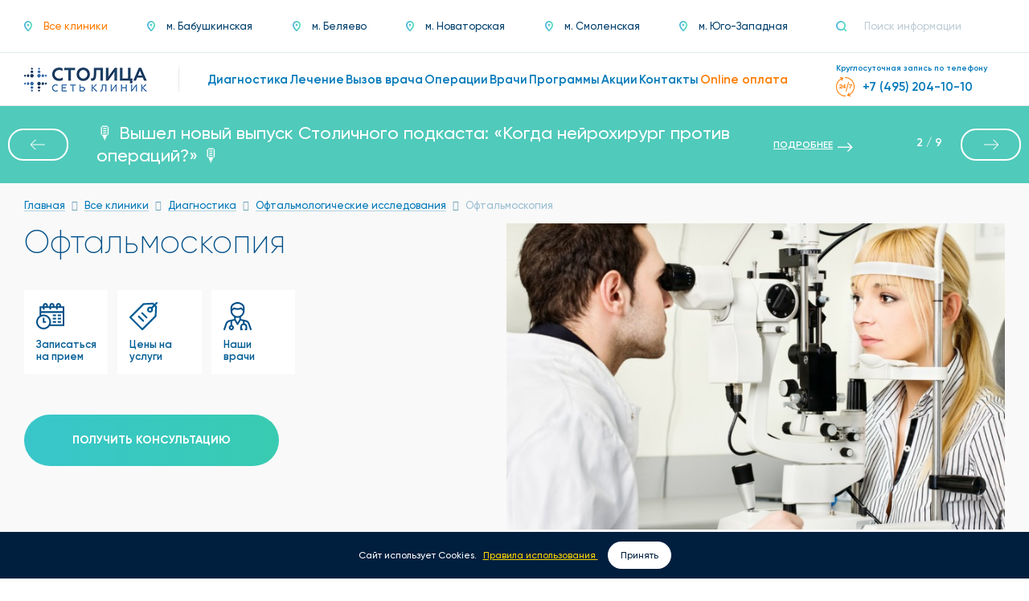

--- FILE ---
content_type: text/html; charset=UTF-8
request_url: https://stomed.ru/vse-kliniki/diagnostics/oftalmologiya/1504-oftalmoskopiya-v-moskve
body_size: 33236
content:
<!DOCTYPE html><!--[if lt IE 8]><html lang="ru" class="no-js lt-ie8"><![endif]--><!--[if gte IE 8]><!--><html lang="ru" class="no-js"><!--<![endif]--><head><link rel="dns-prefetch" href="//stomed.ru"><link rel="dns-prefetch" href="//mc.yandex.ru"><link rel="dns-prefetch" href="//www.google-analytics.com"><link rel="dns-prefetch" href="//static.doubleclick.net"><link rel="dns-prefetch" href="//oss.maxcdn.com"><link rel="dns-prefetch" href="//www.googletagmanager.com"><link rel="dns-prefetch" href="//www.google.com"><link rel="dns-prefetch" href="//dzen.ru"><link rel="dns-prefetch" href="//t.me"><link rel="dns-prefetch" href="//schema.org"><link rel="dns-prefetch" href="//www.w3.org"><link rel="dns-prefetch" href="//vk.com"><link rel="dns-prefetch" href="//www.youtube.com"><link rel="dns-prefetch" href="//cp.unisender.com"><link rel="dns-prefetch" href="//sf2df4j6wzf.s3.eu-central-1.amazonaws.com"><link rel="dns-prefetch" href="//apig.unisender.com"><link rel="dns-prefetch" href="//top-fwz1.mail.ru"><meta charset="utf-8"><meta http-equiv="X-UA-Compatible" content="IE=edge"><meta name="viewport" content="width=device-width, initial-scale=1.0"><meta name="csrf-token" content="GVIMVNsoRNnyWdH9dIGRQjwcSwwfoypArusWLSGG"><link rel="apple-touch-icon" sizes="57x57" href="/favicons/apple-icon-57x57.png"><link rel="apple-touch-icon" sizes="60x60" href="/favicons/apple-icon-60x60.png"><link rel="apple-touch-icon" sizes="72x72" href="/favicons/apple-icon-72x72.png"><link rel="apple-touch-icon" sizes="76x76" href="/favicons/apple-icon-76x76.png"><link rel="apple-touch-icon" sizes="114x114" href="/favicons/apple-icon-114x114.png"><link rel="apple-touch-icon" sizes="120x120" href="/favicons/apple-icon-120x120.png"><link rel="apple-touch-icon" sizes="144x144" href="/favicons/apple-icon-144x144.png"><link rel="apple-touch-icon" sizes="152x152" href="/favicons/apple-icon-152x152.png"><link rel="apple-touch-icon" sizes="180x180" href="/favicons/apple-icon-180x180.png"><link rel="icon" type="image/png" sizes="192x192" href="/favicons/android-icon-192x192.png"><link rel="icon" type="image/png" sizes="32x32" href="/favicons/favicon-32x32.png"><link rel="icon" type="image/png" sizes="96x96" href="/favicons/favicon-96x96.png"><link rel="icon" type="image/png" sizes="16x16" href="/favicons/favicon-16x16.png"><link rel="manifest" href="/favicons/manifest.json"><meta name="msapplication-TileColor" content="#ffffff"><meta name="msapplication-TileImage" content="/ms-icon-144x144.png"><meta name="theme-color" content="#ffffff"><link rel="canonical" href="https://stomed.ru/vse-kliniki/diagnostics/oftalmologiya/1504-oftalmoskopiya-v-moskve"><link rel="preload" href="/css/fonts/gilroy/Gilroy-Regular.woff" as="font" type="font/woff2" crossorigin><link rel="preconnect" href="https://mc.yandex.ru" crossorigin><link rel="preconnect" href="https://www.google-analytics.com" crossorigin><link rel="preconnect" href="https://static.doubleclick.net" crossorigin><link rel="preload" href="/css/fonts/awesome/fontawesome-webfont.woff2?v=4.7.0" as="font" type="font/woff2" crossorigin><meta property="og:locale" content="ru_RU"/><meta property="og:type" content="website"/><meta property="og:site_name" content="Stomed"/><meta property="og:title" content="Офтальмоскопия в Москве: цены, отзывы, адреса клиник"/><meta property="og:description" content="Офтальмоскопия в Москве в клинике Столица★★★. Запись на консультацию и на приём 24/7 по ☎ +7 (499) 402-92-28"/><meta property="og:url" content="https://stomed.ru/vse-kliniki/diagnostics/oftalmologiya/1504-oftalmoskopiya-v-moskve"/><meta property="og:image" content=""/><meta name="description" content="Офтальмоскопия в Москве в клинике Столица★★★. Запись на консультацию и на приём 24/7 по ☎ +7 (499) 402-92-28"><title>Офтальмоскопия в Москве: цены, отзывы, адреса клиник</title><link rel="preload" as="style" onload="this.onload=null;this.rel='stylesheet'" href="/css/app.16fc8c3f105f4e249379.css"><style> .doctor__list-card--header .image ul>li>a>img { height:21px; } .doctor__list-card--header .image .car-med, .doctor__list-card--header .image.active-c .c-med img { display:none; } .doctor__list-card--header .image.active-c img { opacity: .7; } .doctor__list-card--header .image.active-c .car-med { position: absolute; list-style: none; left: 100%; top: 0; flex-flow: row nowrap; align-items: flex-start; margin-left: 10px; display: flex; align-items: center; font-weight: 700; font-size: 13px; line-height: 16px; padding: 0 12px; background-color: #fff; border-radius: 18px; height: 36px; -ms-box-shadow: 0 0 30px 0 rgba(127,158,189,.15); box-shadow: 0 0 30px 0 rgba(127,158,189,.15); white-space: nowrap; } .doctor__list-card--header .image.active-c .car-med .fa { color: #ff7b00; font-size: 14px; margin-right: 10px; } .doctor__list-card--header .image.active-c .c-med { background-color: #004f89; } .doctor__list-card--header .image.active-c .c-med:after { content: "\F00D"; color: #fff; font-family: FontAwesome; } </style><!--[if lt IE 9]><script src="https://oss.maxcdn.com/html5shiv/3.7.2/html5shiv.min.js" async></script><script src="https://oss.maxcdn.com/respond/1.4.2/respond.min.js" async></script><![endif]--><script type="text/javascript" defer> (function(m,e,t,r,i,k,a){m[i]=m[i]||function(){(m[i].a=m[i].a||[]).push(arguments)}; m[i].l=1*new Date();k=e.createElement(t),a=e.getElementsByTagName(t)[0],k.async=1,k.src=r,a.parentNode.insertBefore(k,a)}) (window, document, "script", "https://mc.yandex.ru/metrika/tag.js", "ym"); ym(1735065, "init", { clickmap:true, trackLinks:true, accurateTrackBounce:true, webvisor:true, trackHash:true, ecommerce:"dataLayer" }); setTimeout('yaCounter1735065.reachGoal("time_left");', 120000); </script><noscript><div><img src="https://mc.yandex.ru/watch/1735065" style="position:absolute; left:-9999px;" alt="" /></div></noscript><script async src="https://www.googletagmanager.com/gtag/js?id=UA-68179290-1"></script><script async> window.dataLayer = window.dataLayer || []; function gtag(){dataLayer.push(arguments);} gtag('js', new Date()); gtag('config', 'UA-68179290-1'); </script><script src="https://www.google.com/recaptcha/api.js" async defer></script></head><body><div id="app"><header class="header"><div class="header__line top"><div class="container-fluid"><div class="row"><div class="col-xs-24 col-sm-24 col-md-24 col-lg-24"><div class="header__row"><div class="header__row-left"><a href="javascript:void(0)" role="button" data-toggle="dropdown" class="dropdown-street" aria-haspopup="true" aria-expanded="false"><div><img src="/images/icon-location.png" srcset="/images/icon-location__2x.png 2x" alt="Локация"><span> Выберите клинику </span></div></a><ul class="header__street dropdown-menu bigsize-15"><li class=" active "><a href="/" title="Все клиники" class="" ><img src="/images/icon-location.png" srcset="/images/icon-location__2x.png 2x" alt="Локация"><span>Все клиники</span></a></li><li class=""><a href="/klinika-na-babuskinskoi" title="г. Москва, ул. Летчика Бабушкина, д. 48 Б." ><img src="/images/icon-location.png" srcset="/images/icon-location__2x.png 2x" alt="Локация"><span>м. Бабушкинская</span></a></li><li class=""><a href="/na-profsoyuznoi" title="г. Москва, ул. Профсоюзная, д. 114" ><img src="/images/icon-location.png" srcset="/images/icon-location__2x.png 2x" alt="Локация"><span>м. Беляево</span></a></li><li class=""><a href="/klinika-na-leninskom" title="г. Москва, Ленинский проспект, д. 90" ><img src="/images/icon-location.png" srcset="/images/icon-location__2x.png 2x" alt="Локация"><span>м. Новаторская</span></a></li><li class=""><a href="/klinika-na-arbate" title=" г. Москва, Большой Власьевский переулок, д. 9" ><img src="/images/icon-location.png" srcset="/images/icon-location__2x.png 2x" alt="Локация"><span>м. Смоленская</span></a></li><li class=""><a href="/klinika-na-yugo-zapadnoi" title="г. Москва, Ленинский проспект, д. 146" ><img src="/images/icon-location.png" srcset="/images/icon-location__2x.png 2x" alt="Локация"><span>м. Юго-Западная</span></a></li></ul></div><div class="header__row-right"><div class="header__search"><form action="https://stomed.ru/search"><fieldset><button type="submit" aria-label="Поиск"><img src="/images/icon-search.png" srcset="/images/icon-search__2x.png 2x" alt="Поиск"></button><input type="search" name="query" placeholder="Поиск информации" autocomplete="off"></fieldset></form></div></div></div></div></div></div></div><div class="header__line bottom"><div class="container-fluid"><div class="row"><div class="col-xs-24 col-sm-24 col-md-24 col-lg-24"><div class="header__row"><div class="header__row-left"><a href="https://stomed.ru" class="header__logo"><img src="/images/logo.png" class="header__logo-img" srcset="/images/logo__2x.png 2x" width="306" height="60" alt="Логотип"></a><nav class="header__menu bigsize-17"><ul><li class=""><a href="https://stomed.ru/vse-kliniki/diagnostics"><span>Диагностика</span></a></li><li class=""><a href="https://stomed.ru/therapies"><span>Лечение</span></a></li><li class=""><a href="https://stomed.ru/vizov-vracha"><span>Вызов врача</span></a></li><li class=""><a href="https://stomed.ru/operations"><span>Операции</span></a></li><li class=""><a href="https://stomed.ru/vse-kliniki/doctors"><span>Врачи</span></a></li><li class=""><a href="https://stomed.ru/programs"><span>Программы</span></a></li><li class=""><a href="https://stomed.ru/promotions"><span>Акции</span></a></li><li class=""><a href="https://stomed.ru/contacts"><span>Контакты</span></a></li><li class=" hide-desktop"><a href="https://stomed.ru/news"><span>Новости</span></a></li><li class="active"><a href="https://stomed.ru/online-payment"><span>Online оплата</span></a></li></ul></nav></div><div class="header__row-right"><div class="header__phone__wrapper"><div class="header__phone__info">Круглосуточная запись по телефону</div><a href="tel:+74952041010" class="header__phone bigsize-17" onclick="gtag('event','make-call');ym(1735065,'reachGoal','make-call');_tmr.push({ type: 'reachGoal', id: 3548562, goal: 'call_made'}); return true"><img src="/images/icon-24to7-orange.png" srcset="/images/icon-24to7-orange.png 2x" width="24" height="24" alt="Часы работы"><span>+7 (495) 204-10-10</span></a></div></div><button type="button" class="header__btnmenu openMenu"><span></span><span></span><span></span></button></div></div></div></div></div></header><style type="text/css">.banner__container{ background: #FF963F; display: flex; padding: 20px; justify-content: center; align-items: center; -webkit-align-items: center; justify-content: center; font-family: Gilroy,sans-serif; font-weight: 500;}.banner__block{ color: #fff;}.banner__block{ display: flex; justify-content: space-between; align-content: flex-end; position: relative; left: -30px;}.banner__text__block, .banner__button{ display: flex; padding: 5px;}.banner__percent{ font-size: 22px; font-weight: 700; margin-right: 10px;}.banner__content { font-size: 18px; line-height: 22.5px;}.banner__button{ display: flex; align-items: center; padding: 5px; color: #fff; position: relative; left: 15px;}.banner__button:hover{ color: #fff;}.banner__link{ display: flex; align-items: center;}.banner__button__text{ font-size: 12px; font-weight: 600; text-decoration: underline; cursor: pointer;}.banner__button__arrow img{ position: relative; top: 1px; left: 6px;}@media (max-width: 1375px){ .banner__content{ text-align: center; } .banner__text__block{ justify-content: center; } .banner__block{ width: 60%; display: flex; justify-content: space-between; align-content: flex-end; position: static; } .banner__block{ width: 70%; display: flex; justify-content: center; align-content: flex-end; flex-direction: column; } .banner__button{ justify-content: center; position: static; }}@media (max-width: 768px){ .banner__block{ width: 90%; } .banner__button__text{ font-size: 14px; } .banner__container{ padding: 4px 20px 4px 20px; position: relative; top: 113px; }@media (max-width: 768px){ .top-slider{ display: none; } .empty__block{ padding: 114px 0px 0px 0px; }}</style><div class="empty__block"></div><div class="top-slider"><div class="slides swiper-wrapper"><div class="slide swiper-slide" style="background-color: #0a3c67; color:#fff; "><span>Внимание! На сайте проводятся технические работы по обновлению прайса. Актуальную стоимость услуг уточняйте в контакт-центре.</span><a class="banner__button" style="color:#fff" href=""><div class="banner__button__text">ПОДРОБНЕЕ</div><div class="banner__button__arrow"><img src="/images/arrow-white.png" alt=""></div></a></div><div class="slide swiper-slide" style="background-color: #50cabb; color:#fff; "><span>🎙️ Вышел новый выпуск Столичного подкаста: «Когда нейрохирург против операций?» 🎙️</span><a class="banner__button" style="color:#fff" href="https://stomed.ru/news/534-stolicnyi-podkast-kogda-neiroxirurg-protiv-operacii"><div class="banner__button__text">ПОДРОБНЕЕ</div><div class="banner__button__arrow"><img src="/images/arrow-white.png" alt=""></div></a></div><div class="slide swiper-slide" style="background-color: #f8953e; color:#fff; "><span>Скидка 10% на услуги участникам боевых действий и СВО</span><a class="banner__button" style="color:#fff" href="https://stomed.ru/news/531-10-na-uslugi-ucastnikam-boevyx-deistvii-i-svo"><div class="banner__button__text">ПОДРОБНЕЕ</div><div class="banner__button__arrow"><img src="/images/arrow-white.png" alt=""></div></a></div><div class="slide swiper-slide" style="background-color: #0a3c67; color:#fff; "><span>📢 Подписывайтесь на наш канал в Дзене! Мы делимся полезными советами, новыми услугами и акциями, которые помогут вам оставаться здоровыми! 🌟</span><a class="banner__button" style="color:#fff" href="https://dzen.ru/clinikastolica"><div class="banner__button__text">ПОДРОБНЕЕ</div><div class="banner__button__arrow"><img src="/images/arrow-white.png" alt=""></div></a></div><div class="slide swiper-slide" style="background-color: #50cabb; color:#fff; "><span>Будьте в центре событий! Все важные новости Сети клиник «Столица» — в одном месте!</span><a class="banner__button" style="color:#fff" href="https://stomed.ru/news"><div class="banner__button__text">ПОДРОБНЕЕ</div><div class="banner__button__arrow"><img src="/images/arrow-white.png" alt=""></div></a></div><div class="slide swiper-slide" style="background-color: #f8953e; color:#fff; "><span>Присоединяйтесь к нашему Telegram-каналу, чтобы первыми получать полезные советы и новости клиники!</span><a class="banner__button" style="color:#fff" href="https://t.me/clinikastolica"><div class="banner__button__text">ПОДРОБНЕЕ</div><div class="banner__button__arrow"><img src="/images/arrow-white.png" alt=""></div></a></div><div class="slide swiper-slide" style="background-color: #0a3c67; color:#fff; "><span>Гинекологический чек-ап за 4 900 руб.</span><a class="banner__button" style="color:#fff" href="https://stomed.ru/news/525-ekspress-sheck-up-po-ginekologii-za-4-900-rub"><div class="banner__button__text">ПОДРОБНЕЕ</div><div class="banner__button__arrow"><img src="/images/arrow-white.png" alt=""></div></a></div><div class="slide swiper-slide" style="background-color: #50cabb; color:#fff; "><span>Бросаем курить эффективно - ваша надежная программа по избавлению от табачной зависимости!</span><a class="banner__button" style="color:#fff" href="https://stomed.ru/programs/nevrologiya/2802-brosaem-kurit-effektivno"><div class="banner__button__text">ПОДРОБНЕЕ</div><div class="banner__button__arrow"><img src="/images/arrow-white.png" alt=""></div></a></div><div class="slide swiper-slide" style="background-color: #f8953e; color:#fff; "><span>Скидка 50% на первичную консультацию всех специалистов после лучевой диагностики</span><a class="banner__button" style="color:#fff" href="https://stomed.ru/news/502-skidka-50-na-pervicnuiu-konsultaciiu-vsex-specialistov-posle-proxozdeniia-lucevoi-diagnostiki"><div class="banner__button__text">ПОДРОБНЕЕ</div><div class="banner__button__arrow"><img src="/images/arrow-white.png" alt=""></div></a></div></div><div class="swiper-pagination"></div><div class="swiper-button-prev"></div><div class="swiper-button-next"></div></div><style> .top-slider { clear:both; overflow:hidden; position:relative; line-height: 1.3; } .top-slider .slides { position: relative; display: flex; width: 300%; background-color: #EEE; transition: 0.3s ease-in-out; -webkit-transition: 0.3s ease-in-out; } .top-slider .slide { height: auto; padding: 20px 120px; font-size:22px; display: flex; align-items:center; justify-content:center; -webkit-touch-callout: none; -webkit-user-select: none; -khtml-user-select: none; -moz-user-select: none; -ms-user-select: none; user-select: none; } .top-slider .swiper-pagination { padding: 20px; } .top-slider .swiper-button-next, .top-slider .swiper-button-prev { position: absolute; top: 50%; transform: translateY(-50%); } .top-slider .swiper-pagination-fraction { line-height: 1; position: absolute; right: 100px; width: 50px; left:auto; top:50%; transform: translateY(-50%); padding: 10px; color: #fff; } .top-slider .swiper-button-prev { background: url("/images/swiper-controls-arrow.png") no-repeat center; filter: brightness(0) invert(1); transform: rotate(180deg) translateY(50%); } .top-slider .swiper-button-next { background: url("/images/swiper-controls-arrow.png") no-repeat center; filter: brightness(0) invert(1); } @media (min-width: 768px) and (max-width:1340px) { .top-slider .slide { padding: 20px 220px 20px 120px; } } @media (max-width: 768px) { .top-slider { margin-top: 113px; } .top-slider .slide { flex-direction: column; } .top-slider .swiper-pagination-fraction, .top-slider .swiper-button-next, .top-slider .swiper-button-prev { display: none; } .top-slider .slide { padding: 10px 20px 10px 20px; font-size:18px; } } @media (max-width: 375px) { .top-slider .slide { padding: 10px 20px 10px 20px; } } @media screen and (max-width:768px){main{padding-top:0px !important;}}</style><main class="services surgery big_page"><section class="services__intro"><div class="container-fluid"><div class="row"><div class="col-xs-24 col-sm-24 col-md-24 col-lg-24"><div class="breadcrumbs bigsize-15" aria-label="breadcrumb" role="navigation"><ul class="breadcrumbs__list" itemscope itemtype="http://schema.org/BreadcrumbList"><li itemprop="itemListElement" itemscope itemtype="http://schema.org/ListItem"><a href="https://stomed.ru" title="Главная" itemprop="item"><span itemprop="name">Главная</span><meta itemprop="position" content="1"/></a></li><li itemprop="itemListElement" itemscope itemtype="http://schema.org/ListItem"><a href="https://stomed.ru/vse-kliniki" title="Все клиники" itemprop="item"><span itemprop="name" title="Все клиники">Все клиники</span><meta itemprop="position" content="2"/></a></li><li itemprop="itemListElement" itemscope itemtype="http://schema.org/ListItem"><a href="https://stomed.ru/vse-kliniki/diagnostics" title="Диагностика" itemprop="item"><span itemprop="name">Диагностика</span><meta itemprop="position" content="3"/></a></li><li itemprop="itemListElement" itemscope itemtype="http://schema.org/ListItem"><a href="https://stomed.ru/vse-kliniki/diagnostics/oftalmologiya" title="Диагностика" itemprop="item"><span itemprop="name">Офтальмологические исследования</span><meta itemprop="position" content="4"/></a></li><li itemprop="itemListElement" itemscope itemtype="http://schema.org/ListItem"><span itemprop="name" title="Офтальмоскопия">Офтальмоскопия</span><meta itemprop="position" content="5"/></li></ul></div><div class="services__intro-row"><div class="services__intro-row--left"><div><h1 class="services__intro-title"> Офтальмоскопия </h1><ul class="services__intro-list desctope test"><li><a href="#scroll-record" class="services__intro-list--item" scroll-to><div class="image"><img src="https://stomed.ru/images/services/intro-calendar.svg" alt="Записаться на прием" title="Записаться на прием" class="svg" ></div><span>Записаться на прием</span></a></li><li><a href="#scroll-prices" class="services__intro-list--item" scroll-to><div class="image"><img src="https://stomed.ru/images/services/intro-price.svg" alt="Цены на услуги" title="Цены на услуги" class="svg" ></div><span>Цены на услуги</span></a></li><li><a href="#scroll-doctors" class="services__intro-list--item" scroll-to><div class="image"><img src="https://stomed.ru/images/services/intro-doctor.svg" alt="Наши врачи" title="Наши врачи" class="svg" ></div><span>Наши врачи</span></a></li></ul></div><div class="container-link-discount"><a href="#scroll-prices" class="btn btn-lg btn-discount" scroll-to> Получить консультацию </a></div></div><div class="services__intro-row--right"><div><div class="services__intro-slider servicesIntroSlider"><div class="swiper-container carousel one_slide "><div class="swiper-wrapper"><div class="swiper-slide"><img src="/storage/offers/photos/16/1504/oftalmoskopiya-7935.jpg" alt="Офтальмоскопия в Москве: цены, отзывы, адреса клиник" title="Офтальмоскопия в Москве: цены, отзывы, адреса клиник" class="img-responsive" ></div><div class="swiper-slide"><img src="/storage/offers/photos/16/1504/oftalmoskopiya-v-moskve-2177.jpg" alt="Офтальмоскопия в Москве: цены, отзывы, адреса клиник" title="Офтальмоскопия в Москве: цены, отзывы, адреса клиник" class="img-responsive" ></div><div class="swiper-slide"><img src="/storage/offers/photos/16/1504/oftalmoskopiya-v-moskve-3417.jpg" alt="Офтальмоскопия в Москве: цены, отзывы, адреса клиник" title="Офтальмоскопия в Москве: цены, отзывы, адреса клиник" class="img-responsive" ></div><div class="swiper-slide"><img src="/storage/offers/photos/16/1504/oftalmoskopiya-v-moskve-3746.jpg" alt="Офтальмоскопия в Москве: цены, отзывы, адреса клиник" title="Офтальмоскопия в Москве: цены, отзывы, адреса клиник" class="img-responsive" ></div></div></div><div class="services__intro-slider--navigations"></div></div><ul class="services__intro-list mobile"><li><a href="#scroll-record" class="services__intro-list--item" scroll-to><div class="image"><img src="https://stomed.ru/images/services/intro-calendar.svg" alt="Записаться на прием" title="Записаться на прием" class="svg" ></div><span>Записаться на прием</span></a></li><li><a href="#scroll-prices" class="services__intro-list--item" scroll-to><div class="image"><img src="https://stomed.ru/images/services/intro-price.svg" alt="Цены на услуги" title="Цены на услуги" class="svg" ></div><span>Цены на услуги</span></a></li><li><a href="#scroll-doctors" class="services__intro-list--item" scroll-to><div class="image"><img src="https://stomed.ru/images/services/intro-doctor.svg" alt="Наши врачи" title="Наши врачи" class="svg" ></div><span>Наши врачи</span></a></li></ul></div></div></div></div></div></div></section><section ><div class="container-fluid"><div class="row"><div class="col-xs-24 col-sm-24 col-md-24 col-lg-24"><div class="services__detail-content--text"><div class="text__style readmore" data-height="220"></div></div></div></div></div></section><section class="services__prices" id="scroll-prices"><div class="container-fluid"><div class="row"><div class="col-xs-24 col-sm-24 col-md-24 col-lg-24"><h2 class="services__prices-title"> Цены на услуги </h2><div class="table-responsive services__prices-table--responsive"><table class="services__prices-table desctope"><thead><tr><th> Описание услуги </th><th> Клиника </th><th> СТОИМОСТЬ </th><th> Цена ПО АКЦИИ </th><th> УСЛОВИЯ АКЦИИ </th><th> ВЫБРАТЬ УСЛУГУ </th></tr></thead><tbody><tr class=""><td><div class="title"> Первичная консультация офтальмолога </div></td><td></td><td><div class="price"> 4 500 руб. </div></td><td><div class="price sale"> 3 150 руб. </div></td><td><div class="sale-text"> Скидка 30% на первичную консультацию </div></td><td><a href="#modal-offer-5499" class="btn" data-fancybox data-fancybox-modal="true"> Записаться </a><div style="display:none" class="modal-container" id="modal-offer-5499"><p class="reviewsslider__row-title bigsize-30">Оставить заявку на первичная консультация офтальмолога</p><form action="https://stomed.ru/appointments" method="post" class="reach-goal ajax-form form blue"><input type="hidden" name="_token" value="GVIMVNsoRNnyWdH9dIGRQjwcSwwfoypArusWLSGG"><fieldset class="form-group"><input type="text" name="name" autocomplete="off" class="form-control form-control-lg" placeholder="Ваше имя на кириллице" required pattern="[А-Яа-яЁё ]+" title="Ваше имя на кириллице"></fieldset><fieldset class="form-group"><input type="tel" name="phone" autocomplete="off" class="form-control form-control-lg" placeholder="*(***) ***-**-**" required pattern="\d{1}[\(]\d{3}[\)] \d{3}[\-]\d{2}[\-]\d{2}" title="8(***) ***-**-**"/></fieldset><fieldset><button class="btn btn-lg btn-block" type="submit"><span>Отправить</span></button></fieldset><p style="padding-top: 20px;text-align: center;font-size: smaller;color: #9aafba;">Нажимая на кнопку, вы даете <a href="/storage/documents/download/politika.pdf" target="_blank">согласие на обработку своих персональных данных</a></p><input type="hidden" name="message" value="Ваша заявка принята, в ближайшее время с вами свяжется специалист"/></form></div></td></tr><tr class=""><td><div class="title"> Первичная консультация офтальмолога (к.м.н., зав. отд. ) </div></td><td></td><td><div class="price"> 5 100 руб. </div></td><td><div class="price sale"> 3 570 руб. </div></td><td><div class="sale-text"> Скидка 30% на первичную консультацию </div></td><td><a href="#modal-offer-5500" class="btn" data-fancybox data-fancybox-modal="true"> Записаться </a><div style="display:none" class="modal-container" id="modal-offer-5500"><p class="reviewsslider__row-title bigsize-30">Оставить заявку на первичная консультация офтальмолога (к.м.н., зав. отд. )</p><form action="https://stomed.ru/appointments" method="post" class="reach-goal ajax-form form blue"><input type="hidden" name="_token" value="GVIMVNsoRNnyWdH9dIGRQjwcSwwfoypArusWLSGG"><fieldset class="form-group"><input type="text" name="name" autocomplete="off" class="form-control form-control-lg" placeholder="Ваше имя на кириллице" required pattern="[А-Яа-яЁё ]+" title="Ваше имя на кириллице"></fieldset><fieldset class="form-group"><input type="tel" name="phone" autocomplete="off" class="form-control form-control-lg" placeholder="*(***) ***-**-**" required pattern="\d{1}[\(]\d{3}[\)] \d{3}[\-]\d{2}[\-]\d{2}" title="8(***) ***-**-**"/></fieldset><fieldset><button class="btn btn-lg btn-block" type="submit"><span>Отправить</span></button></fieldset><p style="padding-top: 20px;text-align: center;font-size: smaller;color: #9aafba;">Нажимая на кнопку, вы даете <a href="/storage/documents/download/politika.pdf" target="_blank">согласие на обработку своих персональных данных</a></p><input type="hidden" name="message" value="Ваша заявка принята, в ближайшее время с вами свяжется специалист"/></form></div></td></tr></tbody></table><div class="services__prices-table mobile"><div class="services__prices-table--row"><div class="title"> Первичная консультация офтальмолога </div><div class="price-group"><div class="price"> 4 500 руб. </div><div class="price sale"> 3 150 руб. </div></div><div class="sale-text"> Скидка 30% на первичную консультацию </div><a href="#modal-offer-5499" class="btn" data-fancybox data-fancybox-modal="true"> Записаться </a></div><div class="services__prices-table--row"><div class="title"> Первичная консультация офтальмолога (к.м.н., зав. отд. ) </div><div class="price-group"><div class="price"> 5 100 руб. </div><div class="price sale"> 3 570 руб. </div></div><div class="sale-text"> Скидка 30% на первичную консультацию </div><a href="#modal-offer-5500" class="btn" data-fancybox data-fancybox-modal="true"> Записаться </a></div></div></div></div></div></div></section><section class="bgfigure services__record" id="scroll-record"><div class="container-fluid"><div class="row"><div class="col-xs-24 col-sm-24 col-md-24 col-lg-24"><div class="doctor__registration"><h2 class="doctor__registration-title"> Офтальмоскопия, запись на прием </h2><div class="doctor__registration-form"><form action="https://stomed.ru/appointments" method="post" class="reach-goal ajax-form form blue row"><input type="hidden" name="_token" value="GVIMVNsoRNnyWdH9dIGRQjwcSwwfoypArusWLSGG"><fieldset class="col-xs-24 col-sm-8 col-md-8 col-lg-8"><div class="form-group"><input name="name" autocomplete="off" class="form-control form-control-lg" placeholder="Ваше имя" type="text" required></div></fieldset><fieldset class="col-xs-24 col-sm-8 col-md-8 col-lg-8"><div class="form-group"><input name="phone" autocomplete="off" class="form-control form-control-lg" placeholder="*(***) ***-**-**" type="tel" required pattern="\d{1}[\(]\d{3}[\)] \d{3}[\-]\d{2}[\-]\d{2}" title="8(***) ***-**-**"></div></fieldset><fieldset class="col-xs-24 col-sm-8 col-md-8 col-lg-8"><div class="form-group"><input type="text" name="desired_at" autocomplete="off" class="form-control form-control-lg air-datepicker" placeholder="Желаемая дата" readonly /></div></fieldset><fieldset class="col-xs-12 col-xs-offset-6 col-sm-8 col-sm-offset-8 col-md-8 col-md-offset-8 col-lg-8 col-lg-offset-8"><div class="form-group"><button class="btn btn-lg btn-block" type="submit" onsubmit="ym(1735065,'reachGoal','cta-button'); return true"><span>Записаться</span></button></div></fieldset><input type="hidden" name="doctor_id" value="" /><input type="hidden" name="message" value="Ваша заявка принята, в ближайшее время с вами свяжется специалист" /></form><p style="text-align: center;font-size: smaller;color: #9aafba;">Нажимая на кнопку, вы даете <a href="/storage/documents/download/politika.pdf" target="_blank">согласие на обработку своих персональных данных</a></p></div></div></div></div></div></section><section class="doctor" id="scroll-doctors"><div class="container-fluid"><div class="row"><div class="col-xs-24 col-sm-24 col-md-24 col-lg-24"><div class="headpanel justified"><h2 class="headpanel__title bigsize-30">Вам помогут врачи:</h2></div><ul class="doctor__list row"><li><div class="doctor__list-card" itemscope itemtype="http://schema.org/Person"><div class="doctor__list-card--header"><div class="image"><ul><li><a href="https://stomed.ru/doctors/342-vasilleva-anastasia-evgenevna#video"><img src="/css/images/i-med-play.svg" alt=""></a></li></ul><a href="https://stomed.ru/doctors/342-vasilleva-anastasia-evgenevna" title="Дизер(Василльева) Анастасия Евгеньевна" class="image__img"><img data-src="/storage/doctors/4/342/vasilleva-anastasia-evgenevna-2666_thumb.jpg" alt="Дизер(Василльева) Анастасия Евгеньевна" title="Дизер(Василльева) Анастасия Евгеньевна" itemprop="image" class="img-responsive lazyload"></a></div><div class="title"><a href="https://stomed.ru/doctors/342-vasilleva-anastasia-evgenevna" title="Дизер(Василльева) Анастасия Евгеньевна" itemprop="name">Дизер(Василльева)<br />Анастасия Евгеньевна</a></div><span class="dirs"><a href="https://stomed.ru/vse-kliniki/doctors/okulist">Офтальмолог (окулист)</a>, <a href="https://stomed.ru/vse-kliniki/doctors/detskii-oftalmolog">Детский офтальмолог</a>, <a href="https://stomed.ru/vse-kliniki/doctors/oftalmoxirurg">Офтальмохирург</a><span></div><ul class="metro-all-list"><li><a href="https://stomed.ru/klinika-na-arbate" class="metro__station-list-inner"><div class="metro__station-list-left"> Смоленская </div><div class="metro__station-list-right"><span style="background-color: #0078BE"></span></div></a></li></ul><style> .metro-all-list { padding: 10px 22px 15px; display: flex; flex-direction: row; flex-wrap: wrap; justify-content: space-between; } .metro-all-list li { min-width:50%; } .metro-all-list .metro__station-list-inner { justify-content: flex-end; flex-direction: row-reverse; gap: 5px; } .metro-all-list .metro__station-list-inner:before { display: none; } .metro-all-list .metro__station-list-right{ padding-left: 0px; } .doctor__list-card--header ul { bottom: 15px !important; top: auto; } </style><div class="doctor__list-card--footer"><ul><li><div><span>Стаж работы</span> 15 лет </div></li><li><div><span>ученая степень</span> КМН </div></li></ul><div class="bottom"><a href="https://stomed.ru/doctors/342-vasilleva-anastasia-evgenevna" class="btn"> Подробнее </a></div></div></div><style> .doctor__list-card--header .title { padding-bottom: 0px; } .doctor__list-card--header .title a { font-size: 20px; } .dirs a { color: #6A6A6A; } .doctor__list-card--footer ul>li { min-height: 62px; }</style></li><li><div class="doctor__list-card" itemscope itemtype="http://schema.org/Person"><div class="doctor__list-card--header"><div class="image"><ul></ul><a href="https://stomed.ru/doctors/728-valieva-astxik-asotovna" title="Валиева Астхик Ашотовна" class="image__img"><img data-src="/storage/doctors/8/728/valieva-astxik-asotovna-1951_thumb.jpg" alt="Валиева Астхик Ашотовна" title="Валиева Астхик Ашотовна" itemprop="image" class="img-responsive lazyload"></a></div><div class="title"><a href="https://stomed.ru/doctors/728-valieva-astxik-asotovna" title="Валиева Астхик Ашотовна" itemprop="name">Валиева<br />Астхик Ашотовна</a></div><span class="dirs"><a href="https://stomed.ru/vse-kliniki/doctors/okulist">Офтальмолог (окулист)</a><span></div><ul class="metro-all-list"><li><a href="https://stomed.ru/klinika-na-arbate" class="metro__station-list-inner"><div class="metro__station-list-left"> Смоленская </div><div class="metro__station-list-right"><span style="background-color: #0078BE"></span></div></a></li><li><a href="https://stomed.ru/klinika-na-leninskom" class="metro__station-list-inner"><div class="metro__station-list-left"> Новаторская </div><div class="metro__station-list-right"><span style="background-color: #82C0C0"></span></div></a></li></ul><style> .metro-all-list { padding: 10px 22px 15px; display: flex; flex-direction: row; flex-wrap: wrap; justify-content: space-between; } .metro-all-list li { min-width:50%; } .metro-all-list .metro__station-list-inner { justify-content: flex-end; flex-direction: row-reverse; gap: 5px; } .metro-all-list .metro__station-list-inner:before { display: none; } .metro-all-list .metro__station-list-right{ padding-left: 0px; } .doctor__list-card--header ul { bottom: 15px !important; top: auto; } </style><div class="doctor__list-card--footer"><ul><li><div><span>Стаж работы</span> 10 лет </div></li></ul><div class="bottom"><a href="https://stomed.ru/doctors/728-valieva-astxik-asotovna" class="btn"> Подробнее </a></div></div></div><style> .doctor__list-card--header .title { padding-bottom: 0px; } .doctor__list-card--header .title a { font-size: 20px; } .dirs a { color: #6A6A6A; } .doctor__list-card--footer ul>li { min-height: 62px; }</style></li><li><div class="doctor__list-card" itemscope itemtype="http://schema.org/Person"><div class="doctor__list-card--header"><div class="image"><ul></ul><a href="https://stomed.ru/doctors/791-gamidov-rustam-alibekovic" title="Гамидов Рустам Алибекович" class="image__img"><img data-src="/storage/doctors/8/791/gamidov-rustam-alibekovic-8236_thumb.jpg" alt="Гамидов Рустам Алибекович" title="Гамидов Рустам Алибекович" itemprop="image" class="img-responsive lazyload"></a></div><div class="title"><a href="https://stomed.ru/doctors/791-gamidov-rustam-alibekovic" title="Гамидов Рустам Алибекович" itemprop="name">Гамидов<br />Рустам Алибекович</a></div><span class="dirs"><a href="https://stomed.ru/vse-kliniki/doctors/okulist">Офтальмолог (окулист)</a>, <a href="https://stomed.ru/vse-kliniki/doctors/oftalmoxirurg">Офтальмохирург</a><span></div><ul class="metro-all-list"><li><a href="https://stomed.ru/klinika-na-arbate" class="metro__station-list-inner"><div class="metro__station-list-left"> Смоленская </div><div class="metro__station-list-right"><span style="background-color: #0078BE"></span></div></a></li></ul><style> .metro-all-list { padding: 10px 22px 15px; display: flex; flex-direction: row; flex-wrap: wrap; justify-content: space-between; } .metro-all-list li { min-width:50%; } .metro-all-list .metro__station-list-inner { justify-content: flex-end; flex-direction: row-reverse; gap: 5px; } .metro-all-list .metro__station-list-inner:before { display: none; } .metro-all-list .metro__station-list-right{ padding-left: 0px; } .doctor__list-card--header ul { bottom: 15px !important; top: auto; } </style><div class="doctor__list-card--footer"><ul><li><div><span>Стаж работы</span> 4 года </div></li></ul><div class="bottom"><a href="https://stomed.ru/doctors/791-gamidov-rustam-alibekovic" class="btn"> Подробнее </a></div></div></div><style> .doctor__list-card--header .title { padding-bottom: 0px; } .doctor__list-card--header .title a { font-size: 20px; } .dirs a { color: #6A6A6A; } .doctor__list-card--footer ul>li { min-height: 62px; }</style></li><li><div class="doctor__list-card" itemscope itemtype="http://schema.org/Person"><div class="doctor__list-card--header"><div class="image"><ul></ul><a href="https://stomed.ru/doctors/476-ivanova-elizaveta-sergeevna" title="Иванова Елизавета Сергеевна" class="image__img"><img data-src="/storage/doctors/5/476/ivanova-elizaveta-sergeevna-7473_thumb.jpg" alt="Иванова Елизавета Сергеевна" title="Иванова Елизавета Сергеевна" itemprop="image" class="img-responsive lazyload"></a></div><div class="title"><a href="https://stomed.ru/doctors/476-ivanova-elizaveta-sergeevna" title="Иванова Елизавета Сергеевна" itemprop="name">Иванова<br />Елизавета Сергеевна</a></div><span class="dirs"><a href="https://stomed.ru/vse-kliniki/doctors/okulist">Офтальмолог (окулист)</a>, <a href="https://stomed.ru/vse-kliniki/doctors/detskii-oftalmolog">Детский офтальмолог</a><span></div><ul class="metro-all-list"><li><a href="https://stomed.ru/klinika-na-arbate" class="metro__station-list-inner"><div class="metro__station-list-left"> Смоленская </div><div class="metro__station-list-right"><span style="background-color: #0078BE"></span></div></a></li></ul><style> .metro-all-list { padding: 10px 22px 15px; display: flex; flex-direction: row; flex-wrap: wrap; justify-content: space-between; } .metro-all-list li { min-width:50%; } .metro-all-list .metro__station-list-inner { justify-content: flex-end; flex-direction: row-reverse; gap: 5px; } .metro-all-list .metro__station-list-inner:before { display: none; } .metro-all-list .metro__station-list-right{ padding-left: 0px; } .doctor__list-card--header ul { bottom: 15px !important; top: auto; } </style><div class="doctor__list-card--footer"><ul><li><div><span>Стаж работы</span> 4 года </div></li></ul><div class="bottom"><a href="https://stomed.ru/doctors/476-ivanova-elizaveta-sergeevna" class="btn"> Подробнее </a></div></div></div><style> .doctor__list-card--header .title { padding-bottom: 0px; } .doctor__list-card--header .title a { font-size: 20px; } .dirs a { color: #6A6A6A; } .doctor__list-card--footer ul>li { min-height: 62px; }</style></li><li><div class="doctor__list-card" itemscope itemtype="http://schema.org/Person"><div class="doctor__list-card--header"><div class="image"><ul></ul><a href="https://stomed.ru/doctors/460-kasanave-makkiavelyo-daniel-alberto" title="Касанаве Даниэль" class="image__img"><img data-src="/storage/doctors/5/460/kasanave-makkiavelyo-daniel-alberto-1421_thumb.jpg" alt="Касанаве Даниэль" title="Касанаве Даниэль" itemprop="image" class="img-responsive lazyload"></a></div><div class="title"><a href="https://stomed.ru/doctors/460-kasanave-makkiavelyo-daniel-alberto" title="Касанаве Даниэль" itemprop="name">Касанаве<br />Даниэль</a></div><span class="dirs"><a href="https://stomed.ru/vse-kliniki/doctors/okulist">Офтальмолог (окулист)</a><span></div><ul class="metro-all-list"><li><a href="https://stomed.ru/klinika-na-arbate" class="metro__station-list-inner"><div class="metro__station-list-left"> Смоленская </div><div class="metro__station-list-right"><span style="background-color: #0078BE"></span></div></a></li></ul><style> .metro-all-list { padding: 10px 22px 15px; display: flex; flex-direction: row; flex-wrap: wrap; justify-content: space-between; } .metro-all-list li { min-width:50%; } .metro-all-list .metro__station-list-inner { justify-content: flex-end; flex-direction: row-reverse; gap: 5px; } .metro-all-list .metro__station-list-inner:before { display: none; } .metro-all-list .metro__station-list-right{ padding-left: 0px; } .doctor__list-card--header ul { bottom: 15px !important; top: auto; } </style><div class="doctor__list-card--footer"><ul><li><div><span>Стаж работы</span> 16 лет </div></li></ul><div class="bottom"><a href="https://stomed.ru/doctors/460-kasanave-makkiavelyo-daniel-alberto" class="btn"> Подробнее </a></div></div></div><style> .doctor__list-card--header .title { padding-bottom: 0px; } .doctor__list-card--header .title a { font-size: 20px; } .dirs a { color: #6A6A6A; } .doctor__list-card--footer ul>li { min-height: 62px; }</style></li><li><div class="doctor__list-card" itemscope itemtype="http://schema.org/Person"><div class="doctor__list-card--header"><div class="image"><ul></ul><a href="https://stomed.ru/doctors/619-magomedova-aisat-magomedovna" title="Магомедова Айшат Магомедовна" class="image__img"><img data-src="/storage/doctors/7/619/magomedova-aisat-magomedovna-5763_thumb.jpg" alt="Магомедова Айшат Магомедовна" title="Магомедова Айшат Магомедовна" itemprop="image" class="img-responsive lazyload"></a></div><div class="title"><a href="https://stomed.ru/doctors/619-magomedova-aisat-magomedovna" title="Магомедова Айшат Магомедовна" itemprop="name">Магомедова<br />Айшат Магомедовна</a></div><span class="dirs"><a href="https://stomed.ru/vse-kliniki/doctors/okulist">Офтальмолог (окулист)</a><span></div><ul class="metro-all-list"><li><a href="https://stomed.ru/klinika-na-leninskom" class="metro__station-list-inner"><div class="metro__station-list-left"> Новаторская </div><div class="metro__station-list-right"><span style="background-color: #82C0C0"></span></div></a></li></ul><style> .metro-all-list { padding: 10px 22px 15px; display: flex; flex-direction: row; flex-wrap: wrap; justify-content: space-between; } .metro-all-list li { min-width:50%; } .metro-all-list .metro__station-list-inner { justify-content: flex-end; flex-direction: row-reverse; gap: 5px; } .metro-all-list .metro__station-list-inner:before { display: none; } .metro-all-list .metro__station-list-right{ padding-left: 0px; } .doctor__list-card--header ul { bottom: 15px !important; top: auto; } </style><div class="doctor__list-card--footer"><ul><li><div><span>Стаж работы</span> 5 лет </div></li></ul><div class="bottom"><a href="https://stomed.ru/doctors/619-magomedova-aisat-magomedovna" class="btn"> Подробнее </a></div></div></div><style> .doctor__list-card--header .title { padding-bottom: 0px; } .doctor__list-card--header .title a { font-size: 20px; } .dirs a { color: #6A6A6A; } .doctor__list-card--footer ul>li { min-height: 62px; }</style></li><li><div class="doctor__list-card" itemscope itemtype="http://schema.org/Person"><div class="doctor__list-card--header"><div class="image"><ul><li><a href="#" class="c-med"><img src="/css/images/car-med.svg" alt=""></a><span class="car-med"><i class="fa fa-check"></i><small>Выезд на дом</small></span></li><li><a href="https://stomed.ru/doctors/514-pronina-ekaterina-andreevna#video"><img src="/css/images/i-med-play.svg" alt=""></a></li></ul><a href="https://stomed.ru/doctors/514-pronina-ekaterina-andreevna" title="Пронина Екатерина Андреевна" class="image__img"><img data-src="/storage/doctors/6/514/pronina-ekaterina-andreevna-5565_thumb.jpg" alt="Пронина Екатерина Андреевна" title="Пронина Екатерина Андреевна" itemprop="image" class="img-responsive lazyload"></a></div><div class="title"><a href="https://stomed.ru/doctors/514-pronina-ekaterina-andreevna" title="Пронина Екатерина Андреевна" itemprop="name">Пронина<br />Екатерина Андреевна</a></div><span class="dirs"><a href="https://stomed.ru/vse-kliniki/doctors/okulist">Офтальмолог (окулист)</a><span></div><ul class="metro-all-list"><li><a href="https://stomed.ru/klinika-na-arbate" class="metro__station-list-inner"><div class="metro__station-list-left"> Смоленская </div><div class="metro__station-list-right"><span style="background-color: #0078BE"></span></div></a></li><li><a href="https://stomed.ru/klinika-na-leninskom" class="metro__station-list-inner"><div class="metro__station-list-left"> Новаторская </div><div class="metro__station-list-right"><span style="background-color: #82C0C0"></span></div></a></li><li><a href="https://stomed.ru/na-profsoyuznoi" class="metro__station-list-inner"><div class="metro__station-list-left"> Беляево </div><div class="metro__station-list-right"><span style="background-color: #ED9121"></span></div></a></li></ul><style> .metro-all-list { padding: 10px 22px 15px; display: flex; flex-direction: row; flex-wrap: wrap; justify-content: space-between; } .metro-all-list li { min-width:50%; } .metro-all-list .metro__station-list-inner { justify-content: flex-end; flex-direction: row-reverse; gap: 5px; } .metro-all-list .metro__station-list-inner:before { display: none; } .metro-all-list .metro__station-list-right{ padding-left: 0px; } .doctor__list-card--header ul { bottom: 15px !important; top: auto; } </style><div class="doctor__list-card--footer"><ul><li><div><span>Стаж работы</span> 6 лет </div></li></ul><div class="bottom"><a href="https://stomed.ru/doctors/514-pronina-ekaterina-andreevna" class="btn"> Подробнее </a></div></div></div><style> .doctor__list-card--header .title { padding-bottom: 0px; } .doctor__list-card--header .title a { font-size: 20px; } .dirs a { color: #6A6A6A; } .doctor__list-card--footer ul>li { min-height: 62px; }</style></li><li><div class="doctor__list-card" itemscope itemtype="http://schema.org/Person"><div class="doctor__list-card--header"><div class="image"><ul></ul><a href="https://stomed.ru/doctors/401-simonyan-tigran-armenovic" title="Симонян Тигран Арменович" class="image__img"><img data-src="/storage/doctors/5/401/simonian-tigran-armenovic-2613_thumb.jpg" alt="Симонян Тигран Арменович" title="Симонян Тигран Арменович" itemprop="image" class="img-responsive lazyload"></a></div><div class="title"><a href="https://stomed.ru/doctors/401-simonyan-tigran-armenovic" title="Симонян Тигран Арменович" itemprop="name">Симонян<br />Тигран Арменович</a></div><span class="dirs"><a href="https://stomed.ru/vse-kliniki/doctors/okulist">Офтальмолог (окулист)</a>, <a href="https://stomed.ru/vse-kliniki/doctors/oftalmoxirurg">Офтальмохирург</a><span></div><ul class="metro-all-list"><li><a href="https://stomed.ru/klinika-na-arbate" class="metro__station-list-inner"><div class="metro__station-list-left"> Смоленская </div><div class="metro__station-list-right"><span style="background-color: #0078BE"></span></div></a></li></ul><style> .metro-all-list { padding: 10px 22px 15px; display: flex; flex-direction: row; flex-wrap: wrap; justify-content: space-between; } .metro-all-list li { min-width:50%; } .metro-all-list .metro__station-list-inner { justify-content: flex-end; flex-direction: row-reverse; gap: 5px; } .metro-all-list .metro__station-list-inner:before { display: none; } .metro-all-list .metro__station-list-right{ padding-left: 0px; } .doctor__list-card--header ul { bottom: 15px !important; top: auto; } </style><div class="doctor__list-card--footer"><ul><li><div><span>Стаж работы</span> 9 лет </div></li></ul><div class="bottom"><a href="https://stomed.ru/doctors/401-simonyan-tigran-armenovic" class="btn"> Подробнее </a></div></div></div><style> .doctor__list-card--header .title { padding-bottom: 0px; } .doctor__list-card--header .title a { font-size: 20px; } .dirs a { color: #6A6A6A; } .doctor__list-card--footer ul>li { min-height: 62px; }</style></li><li><div class="doctor__list-card" itemscope itemtype="http://schema.org/Person"><div class="doctor__list-card--header"><div class="image"><ul></ul><a href="https://stomed.ru/doctors/713-sirotova-darya-valerevna" title="Сиротова Дарья Валерьевна" class="image__img"><img data-src="/storage/doctors/8/713/sirotova-darya-valerevna-8743_thumb.jpg" alt="Сиротова Дарья Валерьевна" title="Сиротова Дарья Валерьевна" itemprop="image" class="img-responsive lazyload"></a></div><div class="title"><a href="https://stomed.ru/doctors/713-sirotova-darya-valerevna" title="Сиротова Дарья Валерьевна" itemprop="name">Сиротова<br />Дарья Валерьевна</a></div><span class="dirs"><a href="https://stomed.ru/vse-kliniki/doctors/okulist">Офтальмолог (окулист)</a><span></div><ul class="metro-all-list"><li><a href="https://stomed.ru/klinika-na-arbate" class="metro__station-list-inner"><div class="metro__station-list-left"> Смоленская </div><div class="metro__station-list-right"><span style="background-color: #0078BE"></span></div></a></li></ul><style> .metro-all-list { padding: 10px 22px 15px; display: flex; flex-direction: row; flex-wrap: wrap; justify-content: space-between; } .metro-all-list li { min-width:50%; } .metro-all-list .metro__station-list-inner { justify-content: flex-end; flex-direction: row-reverse; gap: 5px; } .metro-all-list .metro__station-list-inner:before { display: none; } .metro-all-list .metro__station-list-right{ padding-left: 0px; } .doctor__list-card--header ul { bottom: 15px !important; top: auto; } </style><div class="doctor__list-card--footer"><ul><li><div><span>Стаж работы</span> 3 года </div></li></ul><div class="bottom"><a href="https://stomed.ru/doctors/713-sirotova-darya-valerevna" class="btn"> Подробнее </a></div></div></div><style> .doctor__list-card--header .title { padding-bottom: 0px; } .doctor__list-card--header .title a { font-size: 20px; } .dirs a { color: #6A6A6A; } .doctor__list-card--footer ul>li { min-height: 62px; }</style></li><li><div class="doctor__list-card" itemscope itemtype="http://schema.org/Person"><div class="doctor__list-card--header"><div class="image"><ul></ul><a href="https://stomed.ru/doctors/821-salieva-sofiia-rasidxanovna" title="Шалиева София Рашидхановна" class="image__img"><img data-src="/storage/doctors/9/821/salieva-sofiia-rasidxanovna-5404_thumb.jpg" alt="Шалиева София Рашидхановна" title="Шалиева София Рашидхановна" itemprop="image" class="img-responsive lazyload"></a></div><div class="title"><a href="https://stomed.ru/doctors/821-salieva-sofiia-rasidxanovna" title="Шалиева София Рашидхановна" itemprop="name">Шалиева<br />София Рашидхановна</a></div><span class="dirs"><a href="https://stomed.ru/vse-kliniki/doctors/okulist">Офтальмолог (окулист)</a>, <a href="https://stomed.ru/vse-kliniki/doctors/oftalmoxirurg">Офтальмохирург</a><span></div><ul class="metro-all-list"><li><a href="https://stomed.ru/klinika-na-arbate" class="metro__station-list-inner"><div class="metro__station-list-left"> Смоленская </div><div class="metro__station-list-right"><span style="background-color: #0078BE"></span></div></a></li></ul><style> .metro-all-list { padding: 10px 22px 15px; display: flex; flex-direction: row; flex-wrap: wrap; justify-content: space-between; } .metro-all-list li { min-width:50%; } .metro-all-list .metro__station-list-inner { justify-content: flex-end; flex-direction: row-reverse; gap: 5px; } .metro-all-list .metro__station-list-inner:before { display: none; } .metro-all-list .metro__station-list-right{ padding-left: 0px; } .doctor__list-card--header ul { bottom: 15px !important; top: auto; } </style><div class="doctor__list-card--footer"><ul><li><div><span>Стаж работы</span> 2 года </div></li></ul><div class="bottom"><a href="https://stomed.ru/doctors/821-salieva-sofiia-rasidxanovna" class="btn"> Подробнее </a></div></div></div><style> .doctor__list-card--header .title { padding-bottom: 0px; } .doctor__list-card--header .title a { font-size: 20px; } .dirs a { color: #6A6A6A; } .doctor__list-card--footer ul>li { min-height: 62px; }</style></li></ul></div></div></div></section><section class="reviewsslider" id="reviews"><div class="container-fluid"><div class="row"><div class="col-xs-24 col-sm-24 col-md-24 col-lg-24"><div class="reviewsslider__row"><div class="reviewsslider__row-left"><div class="reviewsslider__row-left-box"><h2 class="reviewsslider__row-title mini bigsize-30"> Отзывы пациентов </h2><a href="https://stomed.ru/reviews" class="archive__link"><span>Смотреть все отзывы</span><img src="https://stomed.ru/images/swiper-controls-arrow.png" alt="Смотреть все отзывы" title="Смотреть все отзывы" ></a></div><div class="reviewsslider__swiper"><div class="swiper-container carousel reviews__list has-more"><div class="swiper-wrapper"><div class="swiper-slide"><div class="reviews__list-card" itemscope itemtype="http://schema.org/Review"><meta itemprop="name" content="Дмитрий"/><meta itemprop="url" content="https://stomed.ru/vse-kliniki/diagnostics/oftalmologiya/1504-oftalmoskopiya-v-moskve"/><meta itemprop="datePublished" content="2025-01-29"/><div itemprop="reviewRating" itemscope itemtype="http://schema.org/Rating"><meta itemprop="worstRating" content="0"/><meta itemprop="ratingValue" content="5"/><meta itemprop="bestRating" content="5"/></div><div itemprop="itemReviewed" itemscope itemtype="http://schema.org/MedicalOrganization"><meta itemprop="name" content="Сеть клиник Столица"><meta itemprop="address" content="г. Москва, Ленинский проспект, д. 90"><meta itemprop="address" content="г. Москва, Ленинский проспект, д. 146"><meta itemprop="address" content="г. Москва, Большой Власьевский пер., д. 9"><meta itemprop="address" content="г. Москва, ул. Летчика Бабушкина, д. 48 Б"><meta itemprop="telephone" content="+7 (495) 204-10-10"></div><div class="reviews__list-card--headers"><div class="reviews__list-card--headers-name" itemprop="author" itemscope itemtype="http://schema.org/Person"><div><img src="/images/reviews-like.svg" alt="Нравится"></div><span itemprop="name">Дмитрий</span></div></div><div class="reviews__list-card--content bigsize-18"><p itemprop="reviewBody"><p>Хочется поблагодарить врача-офтальмолога Магомедову за внимательное и неравнодушное отношение. Доктор скрупулезно и внимательно провел необходимые исследования и подробно ответил на все мои вопросы. Спасибо вам большое за ваше отношение и работу.</p></p></div><div class="reviews__list-card--date"><img src="/images/reviews-pencil.svg" alt="Карандаш"><span>29.01.2025</span></div></div></div><div class="swiper-slide"><div class="reviews__list-card" itemscope itemtype="http://schema.org/Review"><meta itemprop="name" content="Способина Виктория Петровна"/><meta itemprop="url" content="https://stomed.ru/vse-kliniki/diagnostics/oftalmologiya/1504-oftalmoskopiya-v-moskve"/><meta itemprop="datePublished" content="2025-01-06"/><div itemprop="reviewRating" itemscope itemtype="http://schema.org/Rating"><meta itemprop="worstRating" content="0"/><meta itemprop="ratingValue" content="5"/><meta itemprop="bestRating" content="5"/></div><div itemprop="itemReviewed" itemscope itemtype="http://schema.org/MedicalOrganization"><meta itemprop="name" content="Сеть клиник Столица"><meta itemprop="address" content="г. Москва, Ленинский проспект, д. 90"><meta itemprop="address" content="г. Москва, Ленинский проспект, д. 146"><meta itemprop="address" content="г. Москва, Большой Власьевский пер., д. 9"><meta itemprop="address" content="г. Москва, ул. Летчика Бабушкина, д. 48 Б"><meta itemprop="telephone" content="+7 (495) 204-10-10"></div><div class="reviews__list-card--headers"><div class="reviews__list-card--headers-name" itemprop="author" itemscope itemtype="http://schema.org/Person"><div><img src="/images/reviews-like.svg" alt="Нравится"></div><span itemprop="name">Способина Виктория Петровна</span></div><a href="/storage/reviews/47/4684/sposobina-viktoriya-petrovna-review-1483.jpg" data-fancybox="review" class="atach reviews__list-card--headers-atach"><div><img src="/images/reviews-atach.svg" alt="Прикрепить"></div><span>Оригинал отзыва</span></a></div><div class="reviews__list-card--content bigsize-18"><p itemprop="reviewBody"><p>Огромное спасибо врачу-офтольмологу Симоняну Тиграну Арменовичу за оказанную помощь. Врач замечательный и как человек отзывчивый, душевный, граммотный, хорошо знающий свое дело специалист. И пациенту все подобное объясняет, дает подробную консультацию.</p></p></div><div class="reviews__list-card--date"><img src="/images/reviews-pencil.svg" alt="Карандаш"><span>06.01.2025</span></div></div></div><div class="swiper-slide"><div class="reviews__list-card" itemscope itemtype="http://schema.org/Review"><meta itemprop="name" content="Эльвира Федоровна"/><meta itemprop="url" content="https://stomed.ru/vse-kliniki/diagnostics/oftalmologiya/1504-oftalmoskopiya-v-moskve"/><meta itemprop="datePublished" content="2024-12-31"/><div itemprop="reviewRating" itemscope itemtype="http://schema.org/Rating"><meta itemprop="worstRating" content="0"/><meta itemprop="ratingValue" content="5"/><meta itemprop="bestRating" content="5"/></div><div itemprop="itemReviewed" itemscope itemtype="http://schema.org/MedicalOrganization"><meta itemprop="name" content="Сеть клиник Столица"><meta itemprop="address" content="г. Москва, Ленинский проспект, д. 90"><meta itemprop="address" content="г. Москва, Ленинский проспект, д. 146"><meta itemprop="address" content="г. Москва, Большой Власьевский пер., д. 9"><meta itemprop="address" content="г. Москва, ул. Летчика Бабушкина, д. 48 Б"><meta itemprop="telephone" content="+7 (495) 204-10-10"></div><div class="reviews__list-card--headers"><div class="reviews__list-card--headers-name" itemprop="author" itemscope itemtype="http://schema.org/Person"><div><img src="/images/reviews-like.svg" alt="Нравится"></div><span itemprop="name">Эльвира Федоровна</span></div></div><div class="reviews__list-card--content bigsize-18"><p itemprop="reviewBody"><p>Это врач от бога. Корректный, спокойный и уверенный в своем профессионализме.Я приезжаю из другого города и Тигран Арменович всегда уверенно и спокойно исправляет ошибки других врачей. Очень- очень благодарна ему. Мне 82 года,а уезжаю всегда получив профессиональную помощь.Спасибо Тиграну Арменовичу за его Профессионализм, доброе отношение к пациентам, за то, что он настоящий врач! С уважением, Эльвира Федоровна</p></p></div><div class="reviews__list-card--date"><img src="/images/reviews-pencil.svg" alt="Карандаш"><span>31.12.2024</span></div></div></div><div class="swiper-slide"><div class="reviews__list-card" itemscope itemtype="http://schema.org/Review"><meta itemprop="name" content="Эльвира Федоровна Дудник"/><meta itemprop="url" content="https://stomed.ru/vse-kliniki/diagnostics/oftalmologiya/1504-oftalmoskopiya-v-moskve"/><meta itemprop="datePublished" content="2024-12-31"/><div itemprop="reviewRating" itemscope itemtype="http://schema.org/Rating"><meta itemprop="worstRating" content="0"/><meta itemprop="ratingValue" content="5"/><meta itemprop="bestRating" content="5"/></div><div itemprop="itemReviewed" itemscope itemtype="http://schema.org/MedicalOrganization"><meta itemprop="name" content="Сеть клиник Столица"><meta itemprop="address" content="г. Москва, Ленинский проспект, д. 90"><meta itemprop="address" content="г. Москва, Ленинский проспект, д. 146"><meta itemprop="address" content="г. Москва, Большой Власьевский пер., д. 9"><meta itemprop="address" content="г. Москва, ул. Летчика Бабушкина, д. 48 Б"><meta itemprop="telephone" content="+7 (495) 204-10-10"></div><div class="reviews__list-card--headers"><div class="reviews__list-card--headers-name" itemprop="author" itemscope itemtype="http://schema.org/Person"><div><img src="/images/reviews-like.svg" alt="Нравится"></div><span itemprop="name">Эльвира Федоровна Дудник</span></div></div><div class="reviews__list-card--content bigsize-18"><p itemprop="reviewBody"><p>Это врач от бога. Корректный, спокойный и уверенный в своем профессионализме.Я приезжаю из другого города и Тигран Арменович всегда уверенно и спокойно исправляет ошибки других врачей. Очень- очень благодарна ему. Мне 82 года,а уезжаю всегда получив профессиональную помощь.Спасибо Тиграну Арменовичу за его Профессионализм, доброе отношение к пациентам, за то, что он настоящий врач! С уважением, Эльвира Федоровна</p></p></div><div class="reviews__list-card--date"><img src="/images/reviews-pencil.svg" alt="Карандаш"><span>31.12.2024</span></div></div></div><div class="swiper-slide"><div class="reviews__list-card" itemscope itemtype="http://schema.org/Review"><meta itemprop="name" content="Томан Инга"/><meta itemprop="url" content="https://stomed.ru/vse-kliniki/diagnostics/oftalmologiya/1504-oftalmoskopiya-v-moskve"/><meta itemprop="datePublished" content="2024-11-29"/><div itemprop="reviewRating" itemscope itemtype="http://schema.org/Rating"><meta itemprop="worstRating" content="0"/><meta itemprop="ratingValue" content="5"/><meta itemprop="bestRating" content="5"/></div><div itemprop="itemReviewed" itemscope itemtype="http://schema.org/MedicalOrganization"><meta itemprop="name" content="Сеть клиник Столица"><meta itemprop="address" content="г. Москва, Ленинский проспект, д. 90"><meta itemprop="address" content="г. Москва, Ленинский проспект, д. 146"><meta itemprop="address" content="г. Москва, Большой Власьевский пер., д. 9"><meta itemprop="address" content="г. Москва, ул. Летчика Бабушкина, д. 48 Б"><meta itemprop="telephone" content="+7 (495) 204-10-10"></div><div class="reviews__list-card--headers"><div class="reviews__list-card--headers-name" itemprop="author" itemscope itemtype="http://schema.org/Person"><div><img src="/images/reviews-like.svg" alt="Нравится"></div><span itemprop="name">Томан Инга</span></div></div><div class="reviews__list-card--content bigsize-18"><p itemprop="reviewBody"><p>Большое спасибо Васильевой Анастасии Евгеньевне! Она профессионал очень высокого уровня и исключительно внимательный врач, способный помочь в сложных ситуациях. Назначенное ею лечение дало явные результаты (снижение внутриглазного давления и др.)</p></p></div><div class="reviews__list-card--date"><img src="/images/reviews-pencil.svg" alt="Карандаш"><span>29.11.2024</span></div></div></div><div class="swiper-slide"><div class="reviews__list-card" itemscope itemtype="http://schema.org/Review"><meta itemprop="name" content="Карцева Оксана Викторовна"/><meta itemprop="url" content="https://stomed.ru/vse-kliniki/diagnostics/oftalmologiya/1504-oftalmoskopiya-v-moskve"/><meta itemprop="datePublished" content="2024-11-27"/><div itemprop="reviewRating" itemscope itemtype="http://schema.org/Rating"><meta itemprop="worstRating" content="0"/><meta itemprop="ratingValue" content="5"/><meta itemprop="bestRating" content="5"/></div><div itemprop="itemReviewed" itemscope itemtype="http://schema.org/MedicalOrganization"><meta itemprop="name" content="Сеть клиник Столица"><meta itemprop="address" content="г. Москва, Ленинский проспект, д. 90"><meta itemprop="address" content="г. Москва, Ленинский проспект, д. 146"><meta itemprop="address" content="г. Москва, Большой Власьевский пер., д. 9"><meta itemprop="address" content="г. Москва, ул. Летчика Бабушкина, д. 48 Б"><meta itemprop="telephone" content="+7 (495) 204-10-10"></div><div class="reviews__list-card--headers"><div class="reviews__list-card--headers-name" itemprop="author" itemscope itemtype="http://schema.org/Person"><div><img src="/images/reviews-like.svg" alt="Нравится"></div><span itemprop="name">Карцева Оксана Викторовна</span></div><a href="/storage/reviews/46/4571/karceva-oksana-viktorovna-review-6679.jpg" data-fancybox="review" class="atach reviews__list-card--headers-atach"><div><img src="/images/reviews-atach.svg" alt="Прикрепить"></div><span>Оригинал отзыва</span></a></div><div class="reviews__list-card--content bigsize-18"><p itemprop="reviewBody"><p>Я впервые была на приеме у Тиграна Арменовича, под большим впечатлением от профессионализма, чуткости и внимательности отношения врача. Тигран Арменович все объяснил доступно и детально, дал необходимые рекомендации.</p><p>Огромная благодарность!</p></p></div><div class="reviews__list-card--date"><img src="/images/reviews-pencil.svg" alt="Карандаш"><span>27.11.2024</span></div></div></div><div class="swiper-slide"><div class="reviews__list-card" itemscope itemtype="http://schema.org/Review"><meta itemprop="name" content="Радугина Ирина Владимировна"/><meta itemprop="url" content="https://stomed.ru/vse-kliniki/diagnostics/oftalmologiya/1504-oftalmoskopiya-v-moskve"/><meta itemprop="datePublished" content="2024-11-06"/><div itemprop="reviewRating" itemscope itemtype="http://schema.org/Rating"><meta itemprop="worstRating" content="0"/><meta itemprop="ratingValue" content="5"/><meta itemprop="bestRating" content="5"/></div><div itemprop="itemReviewed" itemscope itemtype="http://schema.org/MedicalOrganization"><meta itemprop="name" content="Сеть клиник Столица"><meta itemprop="address" content="г. Москва, Ленинский проспект, д. 90"><meta itemprop="address" content="г. Москва, Ленинский проспект, д. 146"><meta itemprop="address" content="г. Москва, Большой Власьевский пер., д. 9"><meta itemprop="address" content="г. Москва, ул. Летчика Бабушкина, д. 48 Б"><meta itemprop="telephone" content="+7 (495) 204-10-10"></div><div class="reviews__list-card--headers"><div class="reviews__list-card--headers-name" itemprop="author" itemscope itemtype="http://schema.org/Person"><div><img src="/images/reviews-like.svg" alt="Нравится"></div><span itemprop="name">Радугина Ирина Владимировна</span></div><a href="/storage/reviews/45/4482/radugina-irina-vladimirovna-review-5068.jpg" data-fancybox="review" class="atach reviews__list-card--headers-atach"><div><img src="/images/reviews-atach.svg" alt="Прикрепить"></div><span>Оригинал отзыва</span></a></div><div class="reviews__list-card--content bigsize-18"><p itemprop="reviewBody"><p>Давно наблюдаюсь (и лечусь) в Вашей клинике &ndash; и это лучшая характеристика Вашей работы. Чуткие и внимательные девочки на &laquo;ресепшен&raquo; передают нас в руки таких же чутких и внимательных докторов. Мои любимые врачи &laquo;качуют&raquo; по филиалам, - и я за ними!</p><p>Была и на Ленинском, и в Беляево и, конечно, на Арбате и &laquo;Бабушкинской&raquo;.</p><p>Хочу сердечно поблагодарить докторов Сафину, Легезу, Венюкову (мой куратор), Колесову. Но мне очень импонируют и очаровательные Полянская и Васильева, и &laquo;хорошенькая&raquo; Хорошун, харизматичные Евтушенко и Котова. Сейчас лечусь у чудесного (если можно так сказать о травматологе) доктора Нагучева (и надеюсь на чудо!) Большое спасибо за Вашу заботу о нас и высокий профессионализм.</p></p></div><div class="reviews__list-card--date"><img src="/images/reviews-pencil.svg" alt="Карандаш"><span>06.11.2024</span></div></div></div><div class="swiper-slide"><div class="reviews__list-card" itemscope itemtype="http://schema.org/Review"><meta itemprop="name" content="Радугина Ирина Владимировна"/><meta itemprop="url" content="https://stomed.ru/vse-kliniki/diagnostics/oftalmologiya/1504-oftalmoskopiya-v-moskve"/><meta itemprop="datePublished" content="2024-10-31"/><div itemprop="reviewRating" itemscope itemtype="http://schema.org/Rating"><meta itemprop="worstRating" content="0"/><meta itemprop="ratingValue" content="5"/><meta itemprop="bestRating" content="5"/></div><div itemprop="itemReviewed" itemscope itemtype="http://schema.org/MedicalOrganization"><meta itemprop="name" content="Сеть клиник Столица"><meta itemprop="address" content="г. Москва, Ленинский проспект, д. 90"><meta itemprop="address" content="г. Москва, Ленинский проспект, д. 146"><meta itemprop="address" content="г. Москва, Большой Власьевский пер., д. 9"><meta itemprop="address" content="г. Москва, ул. Летчика Бабушкина, д. 48 Б"><meta itemprop="telephone" content="+7 (495) 204-10-10"></div><div class="reviews__list-card--headers"><div class="reviews__list-card--headers-name" itemprop="author" itemscope itemtype="http://schema.org/Person"><div><img src="/images/reviews-like.svg" alt="Нравится"></div><span itemprop="name">Радугина Ирина Владимировна</span></div><a href="/storage/reviews/45/4424/radugina-irina-vladimirovna-review-4504.jpg" data-fancybox="review" class="atach reviews__list-card--headers-atach"><div><img src="/images/reviews-atach.svg" alt="Прикрепить"></div><span>Оригинал отзыва</span></a></div><div class="reviews__list-card--content bigsize-18"><p itemprop="reviewBody"><p>Давно наблюдаюсь (и лечусь!) в клинике &laquo;Столица&raquo; и, в принципе, всегда была довольна и лечащим, и обслуживающим персоналом. Но особенно мне близок и мил филиал на Бабушкинской. Очень внимательны и благожелательны сотрудницы &laquo;ресепшен&raquo;. Таких милых, отзывчивых девочек больше нет нигде!</p><p>Моим куратором (и &laquo;ментором&raquo;) является очаровательная, нежная (внешне) и &laquo;железная леди&raquo; внутренне Елена Ивановна Венюкова. Очень я довольна и моей любимой &laquo;сердечницей&raquo; Колесовой Мариной Борисовной. Если бы не они, я, как и все люди моего поколения, давно махнула бы на себя рукой и не лечилась бы! Но они мотивируют, ободряют и поддерживают нас, заставляют &laquo;шевелиться&raquo;. Мне очень нравятся врачи и в других филиалах &ndash; Легеза И.Б., Сафина А.З., Полянская А., Хорошун, Васильева А. и т.д. Но общая обстановка, атмосфера тепла и внимания на &laquo;Бабушкинской&raquo; намного лучше. Ещё особенно хочется отметить персонал процедурного кабинета &ndash; так и хочется, &laquo;сдать всю кровь на благо Родины&raquo;. Чудесные, особенные люди. Спасибо им.</p><p>Извините за возвышенный стиль &ndash; но так мало поводов для пафоса в нашей жизни, а Вы все &ndash; повод.</p></p></div><div class="reviews__list-card--date"><img src="/images/reviews-pencil.svg" alt="Карандаш"><span>31.10.2024</span></div></div></div><div class="swiper-slide"><div class="reviews__list-card" itemscope itemtype="http://schema.org/Review"><meta itemprop="name" content="Сиюкина Елена Федоровна"/><meta itemprop="url" content="https://stomed.ru/vse-kliniki/diagnostics/oftalmologiya/1504-oftalmoskopiya-v-moskve"/><meta itemprop="datePublished" content="2024-10-31"/><div itemprop="reviewRating" itemscope itemtype="http://schema.org/Rating"><meta itemprop="worstRating" content="0"/><meta itemprop="ratingValue" content="5"/><meta itemprop="bestRating" content="5"/></div><div itemprop="itemReviewed" itemscope itemtype="http://schema.org/MedicalOrganization"><meta itemprop="name" content="Сеть клиник Столица"><meta itemprop="address" content="г. Москва, Ленинский проспект, д. 90"><meta itemprop="address" content="г. Москва, Ленинский проспект, д. 146"><meta itemprop="address" content="г. Москва, Большой Власьевский пер., д. 9"><meta itemprop="address" content="г. Москва, ул. Летчика Бабушкина, д. 48 Б"><meta itemprop="telephone" content="+7 (495) 204-10-10"></div><div class="reviews__list-card--headers"><div class="reviews__list-card--headers-name" itemprop="author" itemscope itemtype="http://schema.org/Person"><div><img src="/images/reviews-like.svg" alt="Нравится"></div><span itemprop="name">Сиюкина Елена Федоровна</span></div><a href="/storage/reviews/45/4427/siyukina-elena-fedorovna-review-3889.jpg" data-fancybox="review" class="atach reviews__list-card--headers-atach"><div><img src="/images/reviews-atach.svg" alt="Прикрепить"></div><span>Оригинал отзыва</span></a></div><div class="reviews__list-card--content bigsize-18"><p itemprop="reviewBody"><p>Выражаю благодарность персоналу клиники за внимательное и доброжелательное отношение. Хочу отметить высокий профессионализм врача &ndash; офтальмолога Прониной Е.А. На приеме было проведено комплексное обследование, врач дал подробные рекомендации и ответил на все мои вопросы, отношение к пациенту чуткое и доброжелательное.</p></p></div><div class="reviews__list-card--date"><img src="/images/reviews-pencil.svg" alt="Карандаш"><span>31.10.2024</span></div></div></div><div class="swiper-slide"><div class="reviews__list-card" itemscope itemtype="http://schema.org/Review"><meta itemprop="name" content="Наталья Камаева"/><meta itemprop="url" content="https://stomed.ru/vse-kliniki/diagnostics/oftalmologiya/1504-oftalmoskopiya-v-moskve"/><meta itemprop="datePublished" content="2024-09-30"/><div itemprop="reviewRating" itemscope itemtype="http://schema.org/Rating"><meta itemprop="worstRating" content="0"/><meta itemprop="ratingValue" content="5"/><meta itemprop="bestRating" content="5"/></div><div itemprop="itemReviewed" itemscope itemtype="http://schema.org/MedicalOrganization"><meta itemprop="name" content="Сеть клиник Столица"><meta itemprop="address" content="г. Москва, Ленинский проспект, д. 90"><meta itemprop="address" content="г. Москва, Ленинский проспект, д. 146"><meta itemprop="address" content="г. Москва, Большой Власьевский пер., д. 9"><meta itemprop="address" content="г. Москва, ул. Летчика Бабушкина, д. 48 Б"><meta itemprop="telephone" content="+7 (495) 204-10-10"></div><div class="reviews__list-card--headers"><div class="reviews__list-card--headers-name" itemprop="author" itemscope itemtype="http://schema.org/Person"><div><img src="/images/reviews-like.svg" alt="Нравится"></div><span itemprop="name">Наталья Камаева</span></div></div><div class="reviews__list-card--content bigsize-18"><p itemprop="reviewBody"><p>Благодарю врача-офтальмолога Магомедову Айшат Магомедовну за помощь и внимательное отношение. Я впервые столкнулась с конъюктивитом и на приеме смогла получить не только рекомендации по лечению конкретного диагноза, но и в целом рекомендации по поводу того, как улучшить своё самочувствие и не "запустить" болезнь. Спасибо Айшат Магомедовне за чуткость и индивидуальный подход, после консультации у такого врача даже болеть было не страшно!)) Также хочу поблагодарить сотрудников горячей линии - я позвонила поздно вечером и меня записали уже на утро, смогли с пониманием отнестись к моему запросу и подобрать клинику ближе к дому. Очень довольна обслуживанием, спасибо, что заботитесь о своих пациентах!</p></p></div><div class="reviews__list-card--date"><img src="/images/reviews-pencil.svg" alt="Карандаш"><span>30.09.2024</span></div></div></div><div class="swiper-slide"><div class="reviews__list-card" itemscope itemtype="http://schema.org/Review"><meta itemprop="name" content="Комарова Ирина Петровна"/><meta itemprop="url" content="https://stomed.ru/vse-kliniki/diagnostics/oftalmologiya/1504-oftalmoskopiya-v-moskve"/><meta itemprop="datePublished" content="2024-08-19"/><div itemprop="reviewRating" itemscope itemtype="http://schema.org/Rating"><meta itemprop="worstRating" content="0"/><meta itemprop="ratingValue" content="5"/><meta itemprop="bestRating" content="5"/></div><div itemprop="itemReviewed" itemscope itemtype="http://schema.org/MedicalOrganization"><meta itemprop="name" content="Сеть клиник Столица"><meta itemprop="address" content="г. Москва, Ленинский проспект, д. 90"><meta itemprop="address" content="г. Москва, Ленинский проспект, д. 146"><meta itemprop="address" content="г. Москва, Большой Власьевский пер., д. 9"><meta itemprop="address" content="г. Москва, ул. Летчика Бабушкина, д. 48 Б"><meta itemprop="telephone" content="+7 (495) 204-10-10"></div><div class="reviews__list-card--headers"><div class="reviews__list-card--headers-name" itemprop="author" itemscope itemtype="http://schema.org/Person"><div><img src="/images/reviews-like.svg" alt="Нравится"></div><span itemprop="name">Комарова Ирина Петровна</span></div><a href="/storage/reviews/42/4182/komarova-irina-petrovna-review-8034.jpg" data-fancybox="review" class="atach reviews__list-card--headers-atach"><div><img src="/images/reviews-atach.svg" alt="Прикрепить"></div><span>Оригинал отзыва</span></a></div><div class="reviews__list-card--content bigsize-18"><p itemprop="reviewBody"><p>Выражаю благодарность врачу Прониной Екатерине Андреевне за её высокий профессионализм, внимание и чуткое отношение</p></p></div><div class="reviews__list-card--date"><img src="/images/reviews-pencil.svg" alt="Карандаш"><span>19.08.2024</span></div></div></div><div class="swiper-slide"><div class="reviews__list-card" itemscope itemtype="http://schema.org/Review"><meta itemprop="name" content="Колотилова Марина Владимировна"/><meta itemprop="url" content="https://stomed.ru/vse-kliniki/diagnostics/oftalmologiya/1504-oftalmoskopiya-v-moskve"/><meta itemprop="datePublished" content="2024-04-19"/><div itemprop="reviewRating" itemscope itemtype="http://schema.org/Rating"><meta itemprop="worstRating" content="0"/><meta itemprop="ratingValue" content="5"/><meta itemprop="bestRating" content="5"/></div><div itemprop="itemReviewed" itemscope itemtype="http://schema.org/MedicalOrganization"><meta itemprop="name" content="Сеть клиник Столица"><meta itemprop="address" content="г. Москва, Ленинский проспект, д. 90"><meta itemprop="address" content="г. Москва, Ленинский проспект, д. 146"><meta itemprop="address" content="г. Москва, Большой Власьевский пер., д. 9"><meta itemprop="address" content="г. Москва, ул. Летчика Бабушкина, д. 48 Б"><meta itemprop="telephone" content="+7 (495) 204-10-10"></div><div class="reviews__list-card--headers"><div class="reviews__list-card--headers-name" itemprop="author" itemscope itemtype="http://schema.org/Person"><div><img src="/images/reviews-like.svg" alt="Нравится"></div><span itemprop="name">Колотилова Марина Владимировна</span></div></div><div class="reviews__list-card--content bigsize-18"><p itemprop="reviewBody"><p>Хочу поблагодарить врача-офтальмолога Иванову Елизавету Сергеевну. У меня нарушение бинокулярного зрения (двоение в глазах) в связи с восстановлением остроты зрения после операции по замене хрусталиков. С Елизаветой Сергеевной я прошла 2 курса Занятий на синоптофоре (слияние двух картинок в одну). Елизавета Сергеевна, большое спасибо за терпение, внимательность и неравнодушное отношение к пациентам!</p></p></div><div class="reviews__list-card--date"><img src="/images/reviews-pencil.svg" alt="Карандаш"><span>19.04.2024</span></div></div></div><div class="swiper-slide"><div class="reviews__list-card" itemscope itemtype="http://schema.org/Review"><meta itemprop="name" content="Семенова Ольга Анатольевна"/><meta itemprop="url" content="https://stomed.ru/vse-kliniki/diagnostics/oftalmologiya/1504-oftalmoskopiya-v-moskve"/><meta itemprop="datePublished" content="2024-03-29"/><div itemprop="reviewRating" itemscope itemtype="http://schema.org/Rating"><meta itemprop="worstRating" content="0"/><meta itemprop="ratingValue" content="5"/><meta itemprop="bestRating" content="5"/></div><div itemprop="itemReviewed" itemscope itemtype="http://schema.org/MedicalOrganization"><meta itemprop="name" content="Сеть клиник Столица"><meta itemprop="address" content="г. Москва, Ленинский проспект, д. 90"><meta itemprop="address" content="г. Москва, Ленинский проспект, д. 146"><meta itemprop="address" content="г. Москва, Большой Власьевский пер., д. 9"><meta itemprop="address" content="г. Москва, ул. Летчика Бабушкина, д. 48 Б"><meta itemprop="telephone" content="+7 (495) 204-10-10"></div><div class="reviews__list-card--headers"><div class="reviews__list-card--headers-name" itemprop="author" itemscope itemtype="http://schema.org/Person"><div><img src="/images/reviews-like.svg" alt="Нравится"></div><span itemprop="name">Семенова Ольга Анатольевна</span></div></div><div class="reviews__list-card--content bigsize-18"><p itemprop="reviewBody"><p>Огромное спасибо за высочайший профессионализм, отношение к своему делу, человечность! Качественно поставлен диагноз.! Блестяще сделана операция! Послеоперационные мероприятия - отлично! Убеждаешься, что наши российские врачи самые лучшие в мире! Процветания, благополучия и всего самого наилучшего Анастасии и сети клиник "Столица"!</p></p></div><div class="reviews__list-card--date"><img src="/images/reviews-pencil.svg" alt="Карандаш"><span>29.03.2024</span></div></div></div><div class="swiper-slide"><div class="reviews__list-card" itemscope itemtype="http://schema.org/Review"><meta itemprop="name" content="Абукалиева Диляра Ильдаровна"/><meta itemprop="url" content="https://stomed.ru/vse-kliniki/diagnostics/oftalmologiya/1504-oftalmoskopiya-v-moskve"/><meta itemprop="datePublished" content="2024-03-22"/><div itemprop="reviewRating" itemscope itemtype="http://schema.org/Rating"><meta itemprop="worstRating" content="0"/><meta itemprop="ratingValue" content="5"/><meta itemprop="bestRating" content="5"/></div><div itemprop="itemReviewed" itemscope itemtype="http://schema.org/MedicalOrganization"><meta itemprop="name" content="Сеть клиник Столица"><meta itemprop="address" content="г. Москва, Ленинский проспект, д. 90"><meta itemprop="address" content="г. Москва, Ленинский проспект, д. 146"><meta itemprop="address" content="г. Москва, Большой Власьевский пер., д. 9"><meta itemprop="address" content="г. Москва, ул. Летчика Бабушкина, д. 48 Б"><meta itemprop="telephone" content="+7 (495) 204-10-10"></div><div class="reviews__list-card--headers"><div class="reviews__list-card--headers-name" itemprop="author" itemscope itemtype="http://schema.org/Person"><div><img src="/images/reviews-like.svg" alt="Нравится"></div><span itemprop="name">Абукалиева Диляра Ильдаровна</span></div><a href="/storage/reviews/40/3957/abukalieva-dilyara-ildarovna-review-9924.jpg" data-fancybox="review" class="atach reviews__list-card--headers-atach"><div><img src="/images/reviews-atach.svg" alt="Прикрепить"></div><span>Оригинал отзыва</span></a></div><div class="reviews__list-card--content bigsize-18"><p itemprop="reviewBody"><p>Окулист Пронина Е.А. высококвалифицированный специалист, буду рекомендовать ее своим знакомым и саму клинику. Добрая, все объяснила и рассказала о линзах.</p><p>Администраторы вежливые и приятные.</p></p></div><div class="reviews__list-card--date"><img src="/images/reviews-pencil.svg" alt="Карандаш"><span>22.03.2024</span></div></div></div><div class="swiper-slide"><div class="reviews__list-card" itemscope itemtype="http://schema.org/Review"><meta itemprop="name" content="Булатов Сергей Иванович"/><meta itemprop="url" content="https://stomed.ru/vse-kliniki/diagnostics/oftalmologiya/1504-oftalmoskopiya-v-moskve"/><meta itemprop="datePublished" content="2024-03-12"/><div itemprop="reviewRating" itemscope itemtype="http://schema.org/Rating"><meta itemprop="worstRating" content="0"/><meta itemprop="ratingValue" content="5"/><meta itemprop="bestRating" content="5"/></div><div itemprop="itemReviewed" itemscope itemtype="http://schema.org/MedicalOrganization"><meta itemprop="name" content="Сеть клиник Столица"><meta itemprop="address" content="г. Москва, Ленинский проспект, д. 90"><meta itemprop="address" content="г. Москва, Ленинский проспект, д. 146"><meta itemprop="address" content="г. Москва, Большой Власьевский пер., д. 9"><meta itemprop="address" content="г. Москва, ул. Летчика Бабушкина, д. 48 Б"><meta itemprop="telephone" content="+7 (495) 204-10-10"></div><div class="reviews__list-card--headers"><div class="reviews__list-card--headers-name" itemprop="author" itemscope itemtype="http://schema.org/Person"><div><img src="/images/reviews-like.svg" alt="Нравится"></div><span itemprop="name">Булатов Сергей Иванович</span></div><a href="/storage/reviews/40/3935/bulatov-sergei-ivanovic-review-1831.jpg" data-fancybox="review" class="atach reviews__list-card--headers-atach"><div><img src="/images/reviews-atach.svg" alt="Прикрепить"></div><span>Оригинал отзыва</span></a></div><div class="reviews__list-card--content bigsize-18"><p itemprop="reviewBody"><p>Сегодня был на приеме у офтальмолога Прониной Екатерины Андреевны. Рад, что записался именно к этому врачу. Впечатления от ее работы данного специалиста самые хорошие и приятные. Врач провела осмотр на высоком, профессиональном уровне. Проконсультировала меня по вопросу обращения. Пусть будет побольше таких врачей. Спасибо !</p></p></div><div class="reviews__list-card--date"><img src="/images/reviews-pencil.svg" alt="Карандаш"><span>12.03.2024</span></div></div></div><div class="swiper-slide"><div class="reviews__list-card" itemscope itemtype="http://schema.org/Review"><meta itemprop="name" content="Антоняк Светлана Васильевна"/><meta itemprop="url" content="https://stomed.ru/vse-kliniki/diagnostics/oftalmologiya/1504-oftalmoskopiya-v-moskve"/><meta itemprop="datePublished" content="2024-02-08"/><div itemprop="reviewRating" itemscope itemtype="http://schema.org/Rating"><meta itemprop="worstRating" content="0"/><meta itemprop="ratingValue" content="5"/><meta itemprop="bestRating" content="5"/></div><div itemprop="itemReviewed" itemscope itemtype="http://schema.org/MedicalOrganization"><meta itemprop="name" content="Сеть клиник Столица"><meta itemprop="address" content="г. Москва, Ленинский проспект, д. 90"><meta itemprop="address" content="г. Москва, Ленинский проспект, д. 146"><meta itemprop="address" content="г. Москва, Большой Власьевский пер., д. 9"><meta itemprop="address" content="г. Москва, ул. Летчика Бабушкина, д. 48 Б"><meta itemprop="telephone" content="+7 (495) 204-10-10"></div><div class="reviews__list-card--headers"><div class="reviews__list-card--headers-name" itemprop="author" itemscope itemtype="http://schema.org/Person"><div><img src="/images/reviews-like.svg" alt="Нравится"></div><span itemprop="name">Антоняк Светлана Васильевна</span></div><a href="/storage/reviews/39/3868/antonyak-svetlana-vasilevna-review-7287.jpg" data-fancybox="review" class="atach reviews__list-card--headers-atach"><div><img src="/images/reviews-atach.svg" alt="Прикрепить"></div><span>Оригинал отзыва</span></a></div><div class="reviews__list-card--content bigsize-18"><p itemprop="reviewBody"><p>Хочу выразить свою благодарность доктору Прониной Екатерине Александровне.<br />Очень внимательная, профессионал своего дела! Отнеслась к моей проблеме очень чутко, внимательно, вникла во все вопросы и проблемы. Очень добрая. Всё объяснила.<br />Спасибо большое, что в вашей клинике есть такой доктор!</p></p></div><div class="reviews__list-card--date"><img src="/images/reviews-pencil.svg" alt="Карандаш"><span>08.02.2024</span></div></div></div><div class="swiper-slide"><div class="reviews__list-card" itemscope itemtype="http://schema.org/Review"><meta itemprop="name" content="Карина"/><meta itemprop="url" content="https://stomed.ru/vse-kliniki/diagnostics/oftalmologiya/1504-oftalmoskopiya-v-moskve"/><meta itemprop="datePublished" content="2024-01-24"/><div itemprop="reviewRating" itemscope itemtype="http://schema.org/Rating"><meta itemprop="worstRating" content="0"/><meta itemprop="ratingValue" content="5"/><meta itemprop="bestRating" content="5"/></div><div itemprop="itemReviewed" itemscope itemtype="http://schema.org/MedicalOrganization"><meta itemprop="name" content="Сеть клиник Столица"><meta itemprop="address" content="г. Москва, Ленинский проспект, д. 90"><meta itemprop="address" content="г. Москва, Ленинский проспект, д. 146"><meta itemprop="address" content="г. Москва, Большой Власьевский пер., д. 9"><meta itemprop="address" content="г. Москва, ул. Летчика Бабушкина, д. 48 Б"><meta itemprop="telephone" content="+7 (495) 204-10-10"></div><div class="reviews__list-card--headers"><div class="reviews__list-card--headers-name" itemprop="author" itemscope itemtype="http://schema.org/Person"><div><img src="/images/reviews-like.svg" alt="Нравится"></div><span itemprop="name">Карина</span></div></div><div class="reviews__list-card--content bigsize-18"><p itemprop="reviewBody"><p>Впервые в жизни попала к столь профессиональному и клиентоориентированному врачу офтальмологу. Елизавета Сергеевна оставила очень приятные впечатления, ответила на все вопросы и создала комфортную атмосферу общения.</p></p></div><div class="reviews__list-card--date"><img src="/images/reviews-pencil.svg" alt="Карандаш"><span>24.01.2024</span></div></div></div><div class="swiper-slide"><div class="reviews__list-card" itemscope itemtype="http://schema.org/Review"><meta itemprop="name" content="Мосина Екатерина Леонидовна"/><meta itemprop="url" content="https://stomed.ru/vse-kliniki/diagnostics/oftalmologiya/1504-oftalmoskopiya-v-moskve"/><meta itemprop="datePublished" content="2024-01-12"/><div itemprop="reviewRating" itemscope itemtype="http://schema.org/Rating"><meta itemprop="worstRating" content="0"/><meta itemprop="ratingValue" content="5"/><meta itemprop="bestRating" content="5"/></div><div itemprop="itemReviewed" itemscope itemtype="http://schema.org/MedicalOrganization"><meta itemprop="name" content="Сеть клиник Столица"><meta itemprop="address" content="г. Москва, Ленинский проспект, д. 90"><meta itemprop="address" content="г. Москва, Ленинский проспект, д. 146"><meta itemprop="address" content="г. Москва, Большой Власьевский пер., д. 9"><meta itemprop="address" content="г. Москва, ул. Летчика Бабушкина, д. 48 Б"><meta itemprop="telephone" content="+7 (495) 204-10-10"></div><div class="reviews__list-card--headers"><div class="reviews__list-card--headers-name" itemprop="author" itemscope itemtype="http://schema.org/Person"><div><img src="/images/reviews-like.svg" alt="Нравится"></div><span itemprop="name">Мосина Екатерина Леонидовна</span></div><a href="/storage/reviews/38/3787/mosina-ekaterina-leonidovna-review-7902.jpg" data-fancybox="review" class="atach reviews__list-card--headers-atach"><div><img src="/images/reviews-atach.svg" alt="Прикрепить"></div><span>Оригинал отзыва</span></a></div><div class="reviews__list-card--content bigsize-18"><p itemprop="reviewBody"><p>Хочу от всего сердца поблагодарить офтальмолога Василльеву Анастасию Евгеньевну и хирурга Симонян Тиграна Арменовича за проведенную операцию по смене хрусталиков. Это чудо &ndash; возвращённое зрение! Ведь у меня было минус 22. А теперь вижу все и читаю. Высочайший профессионализм!</p><p>И отдельно хочется поблагодарить Анастасию Евгеньевну и Афонину Анну Константиновну за проведенное дополнительное лечение, чуткое человеческое отношение и за то позитивное настроение, с которым выходишь из кабинета!</p><p>Такими врачами и сотрудниками надо гордиться.</p></p></div><div class="reviews__list-card--date"><img src="/images/reviews-pencil.svg" alt="Карандаш"><span>12.01.2024</span></div></div></div><div class="swiper-slide"><div class="reviews__list-card" itemscope itemtype="http://schema.org/Review"><meta itemprop="name" content="Мосина Екатерина Леонидовна"/><meta itemprop="url" content="https://stomed.ru/vse-kliniki/diagnostics/oftalmologiya/1504-oftalmoskopiya-v-moskve"/><meta itemprop="datePublished" content="2024-01-12"/><div itemprop="reviewRating" itemscope itemtype="http://schema.org/Rating"><meta itemprop="worstRating" content="0"/><meta itemprop="ratingValue" content="5"/><meta itemprop="bestRating" content="5"/></div><div itemprop="itemReviewed" itemscope itemtype="http://schema.org/MedicalOrganization"><meta itemprop="name" content="Сеть клиник Столица"><meta itemprop="address" content="г. Москва, Ленинский проспект, д. 90"><meta itemprop="address" content="г. Москва, Ленинский проспект, д. 146"><meta itemprop="address" content="г. Москва, Большой Власьевский пер., д. 9"><meta itemprop="address" content="г. Москва, ул. Летчика Бабушкина, д. 48 Б"><meta itemprop="telephone" content="+7 (495) 204-10-10"></div><div class="reviews__list-card--headers"><div class="reviews__list-card--headers-name" itemprop="author" itemscope itemtype="http://schema.org/Person"><div><img src="/images/reviews-like.svg" alt="Нравится"></div><span itemprop="name">Мосина Екатерина Леонидовна</span></div><a href="/storage/reviews/38/3788/mosina-ekaterina-leonidovna-review-2810.jpg" data-fancybox="review" class="atach reviews__list-card--headers-atach"><div><img src="/images/reviews-atach.svg" alt="Прикрепить"></div><span>Оригинал отзыва</span></a></div><div class="reviews__list-card--content bigsize-18"><p itemprop="reviewBody"><p>Хочу от всего сердца поблагодарить офтальмолога Василльеву Анастасию Евгеньевну и хирурга Симонян Тиграна Арменовича за проведенную операцию по смене хрусталиков. Это чудо &ndash; возвращённое зрение! Ведь у меня было минус 22. А теперь вижу все и читаю. Высочайший профессионализм!</p><p>И отдельно хочется поблагодарить Анастасию Евгеньевну и Афонину Анну Константиновну за проведенное дополнительное лечение, чуткое человеческое отношение и за то позитивное настроение, с которым выходишь из кабинета!</p><p>Такими врачами и сотрудниками надо гордиться.</p></p></div><div class="reviews__list-card--date"><img src="/images/reviews-pencil.svg" alt="Карандаш"><span>12.01.2024</span></div></div></div><div class="swiper-slide"><div class="reviews__list-card" itemscope itemtype="http://schema.org/Review"><meta itemprop="name" content="Костяновская Ольга Владимировна"/><meta itemprop="url" content="https://stomed.ru/vse-kliniki/diagnostics/oftalmologiya/1504-oftalmoskopiya-v-moskve"/><meta itemprop="datePublished" content="2023-12-12"/><div itemprop="reviewRating" itemscope itemtype="http://schema.org/Rating"><meta itemprop="worstRating" content="0"/><meta itemprop="ratingValue" content="5"/><meta itemprop="bestRating" content="5"/></div><div itemprop="itemReviewed" itemscope itemtype="http://schema.org/MedicalOrganization"><meta itemprop="name" content="Сеть клиник Столица"><meta itemprop="address" content="г. Москва, Ленинский проспект, д. 90"><meta itemprop="address" content="г. Москва, Ленинский проспект, д. 146"><meta itemprop="address" content="г. Москва, Большой Власьевский пер., д. 9"><meta itemprop="address" content="г. Москва, ул. Летчика Бабушкина, д. 48 Б"><meta itemprop="telephone" content="+7 (495) 204-10-10"></div><div class="reviews__list-card--headers"><div class="reviews__list-card--headers-name" itemprop="author" itemscope itemtype="http://schema.org/Person"><div><img src="/images/reviews-like.svg" alt="Нравится"></div><span itemprop="name">Костяновская Ольга Владимировна</span></div></div><div class="reviews__list-card--content bigsize-18"><p itemprop="reviewBody"><p>На приеме была с сыном. Спасибо доктору. Произвела очень приятное впечатление и оказала высококвалифицированную помощь. Повторно не получилось прийти, но при возможности сын обязательно запишется к врачу для дообследования.</p></p></div><div class="reviews__list-card--date"><img src="/images/reviews-pencil.svg" alt="Карандаш"><span>12.12.2023</span></div></div></div><div class="swiper-slide"><div class="reviews__list-card" itemscope itemtype="http://schema.org/Review"><meta itemprop="name" content="Александр Павлович А."/><meta itemprop="url" content="https://stomed.ru/vse-kliniki/diagnostics/oftalmologiya/1504-oftalmoskopiya-v-moskve"/><meta itemprop="datePublished" content="2023-11-13"/><div itemprop="reviewRating" itemscope itemtype="http://schema.org/Rating"><meta itemprop="worstRating" content="0"/><meta itemprop="ratingValue" content="5"/><meta itemprop="bestRating" content="5"/></div><div itemprop="itemReviewed" itemscope itemtype="http://schema.org/MedicalOrganization"><meta itemprop="name" content="Сеть клиник Столица"><meta itemprop="address" content="г. Москва, Ленинский проспект, д. 90"><meta itemprop="address" content="г. Москва, Ленинский проспект, д. 146"><meta itemprop="address" content="г. Москва, Большой Власьевский пер., д. 9"><meta itemprop="address" content="г. Москва, ул. Летчика Бабушкина, д. 48 Б"><meta itemprop="telephone" content="+7 (495) 204-10-10"></div><div class="reviews__list-card--headers"><div class="reviews__list-card--headers-name" itemprop="author" itemscope itemtype="http://schema.org/Person"><div><img src="/images/reviews-like.svg" alt="Нравится"></div><span itemprop="name">Александр Павлович А.</span></div><a href="/storage/reviews/36/3537/aleksandr-pavlovic-a-review-3432.jpg" data-fancybox="review" class="atach reviews__list-card--headers-atach"><div><img src="/images/reviews-atach.svg" alt="Прикрепить"></div><span>Оригинал отзыва</span></a></div><div class="reviews__list-card--content bigsize-18"><p itemprop="reviewBody"><p>30 марта 2023 года обратился за помощью в офтальмологическое отделение клиники &laquo;Столица&raquo;. Меня осмотрела заведующая офтальмологическим отделением, к.м.н. Василльева А. Е. После очень внимательного осмотра она предложила мне провести оперативное лечение катаракты на обоих глазах. 24.08.23 г. и 14.09.23 г. состоялись операции. Оперативное лечение проводил специалист-офтальмолог Симонян Т. А. совместно с активным участием Анастасии Евгеньевны. В дальнейшем она проводила реабилитацию и контроль после операций. Очень внимательно, заботливо, несмотря на ее огромную занятость.</p><p>04.11.2023 г. А. Е. Василльева организовала для меня консультацию-осмотр офтальмологом-хирургом Касанаве Даниэлем. Было принято решение меня прооперировать по поводу птоза левого верхнего века. 10.11.2023 г. операция состоялась в этот день.</p><p>Касанаве Д. прекрасно провел операцию. Операция выполнена отлично. Сердечно благодарю Касанаве Д.&nbsp; и заведующую офтальмологическим отделением, к.м.н. Василльеву А. Е. за чуткое, очень внимательное и заботливое отношение. Порой словами трудно выразить радостное состояние, когда видишь окружающий мир и людей совершенно по-другому, чем то, что было раньше.</p><p>Хочу сердечно поблагодарить персонал службы ресепшен за чуткое, заботливое отношение, за улыбки и сердечную заботу.</p><p>Выражаю благодарность менеджеру по работе с пациентами хирургического отделения Марии Евгеньевне Кугачёвой, которая провела меня через все оперативное лечение в течение этого года. Оценка работы клиники &laquo;Столица&raquo;, ее сотрудников только &laquo;Отлично+&raquo;. С уважением и самым сердечным отношением и большой благодарностью</p></p></div><div class="reviews__list-card--date"><img src="/images/reviews-pencil.svg" alt="Карандаш"><span>13.11.2023</span></div></div></div><div class="swiper-slide"><div class="reviews__list-card" itemscope itemtype="http://schema.org/Review"><meta itemprop="name" content="Александр Павлович А."/><meta itemprop="url" content="https://stomed.ru/vse-kliniki/diagnostics/oftalmologiya/1504-oftalmoskopiya-v-moskve"/><meta itemprop="datePublished" content="2023-11-13"/><div itemprop="reviewRating" itemscope itemtype="http://schema.org/Rating"><meta itemprop="worstRating" content="0"/><meta itemprop="ratingValue" content="5"/><meta itemprop="bestRating" content="5"/></div><div itemprop="itemReviewed" itemscope itemtype="http://schema.org/MedicalOrganization"><meta itemprop="name" content="Сеть клиник Столица"><meta itemprop="address" content="г. Москва, Ленинский проспект, д. 90"><meta itemprop="address" content="г. Москва, Ленинский проспект, д. 146"><meta itemprop="address" content="г. Москва, Большой Власьевский пер., д. 9"><meta itemprop="address" content="г. Москва, ул. Летчика Бабушкина, д. 48 Б"><meta itemprop="telephone" content="+7 (495) 204-10-10"></div><div class="reviews__list-card--headers"><div class="reviews__list-card--headers-name" itemprop="author" itemscope itemtype="http://schema.org/Person"><div><img src="/images/reviews-like.svg" alt="Нравится"></div><span itemprop="name">Александр Павлович А.</span></div><a href="/storage/reviews/36/3538/aleksandr-pavlovic-a-review-7854.jpg" data-fancybox="review" class="atach reviews__list-card--headers-atach"><div><img src="/images/reviews-atach.svg" alt="Прикрепить"></div><span>Оригинал отзыва</span></a></div><div class="reviews__list-card--content bigsize-18"><p itemprop="reviewBody"><p>30 марта 2023 года обратился за помощью в офтальмологическое отделение клиники &laquo;Столица&raquo;. Меня осмотрела заведующая офтальмологическим отделением, к.м.н. Василльева А. Е. После очень внимательного осмотра она предложила мне провести оперативное лечение катаракты на обоих глазах. 24.08.23 г. и 14.09.23 г. состоялись операции. Оперативное лечение проводил специалист-офтальмолог Симонян Т. А. совместно с активным участием Анастасии Евгеньевны. В дальнейшем она проводила реабилитацию и контроль после операций. Очень внимательно, заботливо, несмотря на ее огромную занятость.</p><p>04.11.2023 г. А. Е. Василльева организовала для меня консультацию-осмотр офтальмологом-хирургом Касанаве Даниэлем. Было принято решение меня прооперировать по поводу птоза левого верхнего века. 10.11.2023 г. операция состоялась в этот день.</p><p>Касанаве Д. прекрасно провел операцию. Операция выполнена отлично. Сердечно благодарю Касанаве Д.&nbsp; и заведующую офтальмологическим отделением, к.м.н. Василльеву А. Е. за чуткое, очень внимательное и заботливое отношение. Порой словами трудно выразить радостное состояние, когда видишь окружающий мир и людей совершенно по-другому, чем то, что было раньше.</p><p>Хочу сердечно поблагодарить персонал службы ресепшен за чуткое, заботливое отношение, за улыбки и сердечную заботу.</p><p>Выражаю благодарность менеджеру по работе с пациентами хирургического отделения Марии Евгеньевне Кугачёвой, которая провела меня через все оперативное лечение в течение этого года. Оценка работы клиники &laquo;Столица&raquo;, ее сотрудников только &laquo;Отлично+&raquo;. С уважением и самым сердечным отношением и большой благодарностью</p></p></div><div class="reviews__list-card--date"><img src="/images/reviews-pencil.svg" alt="Карандаш"><span>13.11.2023</span></div></div></div><div class="swiper-slide"><div class="reviews__list-card" itemscope itemtype="http://schema.org/Review"><meta itemprop="name" content="Илюза Сулейманова"/><meta itemprop="url" content="https://stomed.ru/vse-kliniki/diagnostics/oftalmologiya/1504-oftalmoskopiya-v-moskve"/><meta itemprop="datePublished" content="2023-10-04"/><div itemprop="reviewRating" itemscope itemtype="http://schema.org/Rating"><meta itemprop="worstRating" content="0"/><meta itemprop="ratingValue" content="5"/><meta itemprop="bestRating" content="5"/></div><div itemprop="itemReviewed" itemscope itemtype="http://schema.org/MedicalOrganization"><meta itemprop="name" content="Сеть клиник Столица"><meta itemprop="address" content="г. Москва, Ленинский проспект, д. 90"><meta itemprop="address" content="г. Москва, Ленинский проспект, д. 146"><meta itemprop="address" content="г. Москва, Большой Власьевский пер., д. 9"><meta itemprop="address" content="г. Москва, ул. Летчика Бабушкина, д. 48 Б"><meta itemprop="telephone" content="+7 (495) 204-10-10"></div><div class="reviews__list-card--headers"><div class="reviews__list-card--headers-name" itemprop="author" itemscope itemtype="http://schema.org/Person"><div><img src="/images/reviews-like.svg" alt="Нравится"></div><span itemprop="name">Илюза Сулейманова</span></div></div><div class="reviews__list-card--content bigsize-18"><p itemprop="reviewBody"><p>Большое вам спасибо за то,что рекомендовали мне хирурга-офтальмолога Тиграна Арменовича Симоньян,который сделал мне факоэмульсификацию катаракты. Недавно была на обследовании в НИИ глазных болезней города Уфы. Там мне врач сказал,что операция сделана просто суперски. Такова независимая оценка-высший класс,так держать. Отдельная благодарность Армену Тиграновичу.</p></p></div><div class="reviews__list-card--date"><img src="/images/reviews-pencil.svg" alt="Карандаш"><span>04.10.2023</span></div></div></div><div class="swiper-slide"><div class="reviews__list-card" itemscope itemtype="http://schema.org/Review"><meta itemprop="name" content="Лариса Викторовна С."/><meta itemprop="url" content="https://stomed.ru/vse-kliniki/diagnostics/oftalmologiya/1504-oftalmoskopiya-v-moskve"/><meta itemprop="datePublished" content="2023-08-14"/><div itemprop="reviewRating" itemscope itemtype="http://schema.org/Rating"><meta itemprop="worstRating" content="0"/><meta itemprop="ratingValue" content="5"/><meta itemprop="bestRating" content="5"/></div><div itemprop="itemReviewed" itemscope itemtype="http://schema.org/MedicalOrganization"><meta itemprop="name" content="Сеть клиник Столица"><meta itemprop="address" content="г. Москва, Ленинский проспект, д. 90"><meta itemprop="address" content="г. Москва, Ленинский проспект, д. 146"><meta itemprop="address" content="г. Москва, Большой Власьевский пер., д. 9"><meta itemprop="address" content="г. Москва, ул. Летчика Бабушкина, д. 48 Б"><meta itemprop="telephone" content="+7 (495) 204-10-10"></div><div class="reviews__list-card--headers"><div class="reviews__list-card--headers-name" itemprop="author" itemscope itemtype="http://schema.org/Person"><div><img src="/images/reviews-like.svg" alt="Нравится"></div><span itemprop="name">Лариса Викторовна С.</span></div><a href="/storage/reviews/32/3161/larisa-viktorovna-s-review-5344.jpg" data-fancybox="review" class="atach reviews__list-card--headers-atach"><div><img src="/images/reviews-atach.svg" alt="Прикрепить"></div><span>Оригинал отзыва</span></a></div><div class="reviews__list-card--content bigsize-18"><p itemprop="reviewBody"><p>1000 раз спасибо офтальмологу-хирургу Касанаве Даниэлю Альберто за его высочайший профессионализм и золотые руки. Замечательный врач, от Бога! Низкий поклон ему, за то, что снова вернул мне красоту и здоровье!</p></p></div><div class="reviews__list-card--date"><img src="/images/reviews-pencil.svg" alt="Карандаш"><span>14.08.2023</span></div></div></div><div class="swiper-slide"><div class="reviews__list-card" itemscope itemtype="http://schema.org/Review"><meta itemprop="name" content="Алиса И."/><meta itemprop="url" content="https://stomed.ru/vse-kliniki/diagnostics/oftalmologiya/1504-oftalmoskopiya-v-moskve"/><meta itemprop="datePublished" content="2023-04-05"/><div itemprop="reviewRating" itemscope itemtype="http://schema.org/Rating"><meta itemprop="worstRating" content="0"/><meta itemprop="ratingValue" content="5"/><meta itemprop="bestRating" content="5"/></div><div itemprop="itemReviewed" itemscope itemtype="http://schema.org/MedicalOrganization"><meta itemprop="name" content="Сеть клиник Столица"><meta itemprop="address" content="г. Москва, Ленинский проспект, д. 90"><meta itemprop="address" content="г. Москва, Ленинский проспект, д. 146"><meta itemprop="address" content="г. Москва, Большой Власьевский пер., д. 9"><meta itemprop="address" content="г. Москва, ул. Летчика Бабушкина, д. 48 Б"><meta itemprop="telephone" content="+7 (495) 204-10-10"></div><div class="reviews__list-card--headers"><div class="reviews__list-card--headers-name" itemprop="author" itemscope itemtype="http://schema.org/Person"><div><img src="/images/reviews-like.svg" alt="Нравится"></div><span itemprop="name">Алиса И.</span></div><a href="/storage/reviews/26/2540/alisa-i-review-8081.jpg" data-fancybox="review" class="atach reviews__list-card--headers-atach"><div><img src="/images/reviews-atach.svg" alt="Прикрепить"></div><span>Оригинал отзыва</span></a></div><div class="reviews__list-card--content bigsize-18"><p itemprop="reviewBody"><p>Мы, Иноземцевы Алиса Михайловна, Анатолий Николаевич и наша дочь проходим обследование и лечение в вашей клинике по программе &laquo;Оптима семейная&raquo; уже много лет. Наш менеджер Благодарова Наталья. Многие многолетние застарелые заболевания вашими врачами были купированы. Оставляем очень хорошее впечатление общение с врачами вашей клиники. Радует их профессионализм, дружелюбие, участие. Особенная благодарность врачам Васильевой А.Е., Мясниковой Е.М., Билибиной С.В., Васютиной Е.И., Нехамедшина Ш.М. И еще раз благодарим обаятельную Благородову Наталья.</p></p></div><div class="reviews__list-card--date"><img src="/images/reviews-pencil.svg" alt="Карандаш"><span>05.04.2023</span></div></div></div><div class="swiper-slide"><div class="reviews__list-card" itemscope itemtype="http://schema.org/Review"><meta itemprop="name" content="Александр А."/><meta itemprop="url" content="https://stomed.ru/vse-kliniki/diagnostics/oftalmologiya/1504-oftalmoskopiya-v-moskve"/><meta itemprop="datePublished" content="2023-03-31"/><div itemprop="reviewRating" itemscope itemtype="http://schema.org/Rating"><meta itemprop="worstRating" content="0"/><meta itemprop="ratingValue" content="5"/><meta itemprop="bestRating" content="5"/></div><div itemprop="itemReviewed" itemscope itemtype="http://schema.org/MedicalOrganization"><meta itemprop="name" content="Сеть клиник Столица"><meta itemprop="address" content="г. Москва, Ленинский проспект, д. 90"><meta itemprop="address" content="г. Москва, Ленинский проспект, д. 146"><meta itemprop="address" content="г. Москва, Большой Власьевский пер., д. 9"><meta itemprop="address" content="г. Москва, ул. Летчика Бабушкина, д. 48 Б"><meta itemprop="telephone" content="+7 (495) 204-10-10"></div><div class="reviews__list-card--headers"><div class="reviews__list-card--headers-name" itemprop="author" itemscope itemtype="http://schema.org/Person"><div><img src="/images/reviews-like.svg" alt="Нравится"></div><span itemprop="name">Александр А.</span></div><a href="/storage/reviews/25/2498/aleksandr-a-review-2242.jpg" data-fancybox="review" class="atach reviews__list-card--headers-atach"><div><img src="/images/reviews-atach.svg" alt="Прикрепить"></div><span>Оригинал отзыва</span></a></div><div class="reviews__list-card--content bigsize-18"><p itemprop="reviewBody"><p>Хочу выразить благодарность моему менеджеру Благодаровой Наталье Николаевне, которая помогла с приобретением программы обслуживания &laquo;Оптима&raquo;. Благодаря Благодаровой Н. Н. сейчас прохожу предоперационное обследование комфортно, оперативно и всесторонне. Курирующий менеджер Благодарова Н. Н. доходчиво объясняет преимущества программы обслуживания. Выражаю благодарность врачам клиники &laquo;Столица&raquo;: Нагучеву А. А., Клепцовой М. В., Кинбаровой Т. М., Василльевой А. Е., Мирзаахмедовой Ш. М., Гагиевой М. В., Ивановой Ю. В., моему куратору за внимательное, профессиональное отношение ко мне. Благодаря им я узнал своё состояние и получил возможность поправить своё физическое состояние.</p></p></div><div class="reviews__list-card--date"><img src="/images/reviews-pencil.svg" alt="Карандаш"><span>31.03.2023</span></div></div></div><div class="swiper-slide"><div class="reviews__list-card" itemscope itemtype="http://schema.org/Review"><meta itemprop="name" content="Валерия К."/><meta itemprop="url" content="https://stomed.ru/vse-kliniki/diagnostics/oftalmologiya/1504-oftalmoskopiya-v-moskve"/><meta itemprop="datePublished" content="2022-12-14"/><div itemprop="reviewRating" itemscope itemtype="http://schema.org/Rating"><meta itemprop="worstRating" content="0"/><meta itemprop="ratingValue" content="5"/><meta itemprop="bestRating" content="5"/></div><div itemprop="itemReviewed" itemscope itemtype="http://schema.org/MedicalOrganization"><meta itemprop="name" content="Сеть клиник Столица"><meta itemprop="address" content="г. Москва, Ленинский проспект, д. 90"><meta itemprop="address" content="г. Москва, Ленинский проспект, д. 146"><meta itemprop="address" content="г. Москва, Большой Власьевский пер., д. 9"><meta itemprop="address" content="г. Москва, ул. Летчика Бабушкина, д. 48 Б"><meta itemprop="telephone" content="+7 (495) 204-10-10"></div><div class="reviews__list-card--headers"><div class="reviews__list-card--headers-name" itemprop="author" itemscope itemtype="http://schema.org/Person"><div><img src="/images/reviews-like.svg" alt="Нравится"></div><span itemprop="name">Валерия К.</span></div><a href="/storage/reviews/23/2271/valeriya-k-review-5968.jpg" data-fancybox="review" class="atach reviews__list-card--headers-atach"><div><img src="/images/reviews-atach.svg" alt="Прикрепить"></div><span>Оригинал отзыва</span></a></div><div class="reviews__list-card--content bigsize-18"><p itemprop="reviewBody"><p>Поздравляем коллектив центра &laquo;Столица&raquo; с наступающим Новым Годом! Желаем здоровья, счастья, успехов, всего самого хорошего. Всем мира и добра! Благодарим сотрудников рецепшн, колл центра, менеджеров Васис М.А. и Муханову И.А. за доброжелательность и чёткость в работе. Особо хотим поблагодарить наших лечащих врачей за высокий профессионализм, чуткое, внимательное отношение к нам: Васютину Е.И., Сафину А.З., Легезу И.Б., Бирюкова С.Ю., Фаргиеву Х.Р., Иванову Е.Т., Авин Марику, Восканову И.Б. Спасибо администрации центра, что теперь организован хорошо оборудованный кабинет офтальмологии, где проводят диагностику и лечение (раньше приходилось обращаться в другие центры). Большое спасибо врачу Вассильевой А.Е. за помощь, чуткое отношение и заботу. С уважением Косых В.Н., Косых А.В., Косых С.А.</p></p></div><div class="reviews__list-card--date"><img src="/images/reviews-pencil.svg" alt="Карандаш"><span>14.12.2022</span></div></div></div><div class="swiper-slide"><div class="reviews__list-card" itemscope itemtype="http://schema.org/Review"><meta itemprop="name" content="Александр С."/><meta itemprop="url" content="https://stomed.ru/vse-kliniki/diagnostics/oftalmologiya/1504-oftalmoskopiya-v-moskve"/><meta itemprop="datePublished" content="2022-11-20"/><div itemprop="reviewRating" itemscope itemtype="http://schema.org/Rating"><meta itemprop="worstRating" content="0"/><meta itemprop="ratingValue" content="5"/><meta itemprop="bestRating" content="5"/></div><div itemprop="itemReviewed" itemscope itemtype="http://schema.org/MedicalOrganization"><meta itemprop="name" content="Сеть клиник Столица"><meta itemprop="address" content="г. Москва, Ленинский проспект, д. 90"><meta itemprop="address" content="г. Москва, Ленинский проспект, д. 146"><meta itemprop="address" content="г. Москва, Большой Власьевский пер., д. 9"><meta itemprop="address" content="г. Москва, ул. Летчика Бабушкина, д. 48 Б"><meta itemprop="telephone" content="+7 (495) 204-10-10"></div><div class="reviews__list-card--headers"><div class="reviews__list-card--headers-name" itemprop="author" itemscope itemtype="http://schema.org/Person"><div><img src="/images/reviews-like.svg" alt="Нравится"></div><span itemprop="name">Александр С.</span></div><a href="/storage/reviews/22/2200/aleksandr-s-review-6947.jpg" data-fancybox="review" class="atach reviews__list-card--headers-atach"><div><img src="/images/reviews-atach.svg" alt="Прикрепить"></div><span>Оригинал отзыва</span></a></div><div class="reviews__list-card--content bigsize-18"><p itemprop="reviewBody"><p>Уважаемая клиника &laquo;Столица&raquo;! Мы, семья Смирновых, много лет ваши бессменные пациенты, выражаем благодарность нашим любимым докторам Васютиной Е.И., Плещевой А.В., Василльевой А.Е. и многим другим, что все эти годы помогают нам поддерживать здоровье и полноценный образ жизни. Спасибо Вам! Вам здоровья и успехов! Мы рады общению с Вами и счастливы ощущению положительных результатов от этого общения! Успехов Вам!</p></p></div><div class="reviews__list-card--date"><img src="/images/reviews-pencil.svg" alt="Карандаш"><span>20.11.2022</span></div></div></div><div class="swiper-slide"><div class="reviews__list-card" itemscope itemtype="http://schema.org/Review"><meta itemprop="name" content="Григорий К."/><meta itemprop="url" content="https://stomed.ru/vse-kliniki/diagnostics/oftalmologiya/1504-oftalmoskopiya-v-moskve"/><meta itemprop="datePublished" content="2022-10-05"/><div itemprop="reviewRating" itemscope itemtype="http://schema.org/Rating"><meta itemprop="worstRating" content="0"/><meta itemprop="ratingValue" content="5"/><meta itemprop="bestRating" content="5"/></div><div itemprop="itemReviewed" itemscope itemtype="http://schema.org/MedicalOrganization"><meta itemprop="name" content="Сеть клиник Столица"><meta itemprop="address" content="г. Москва, Ленинский проспект, д. 90"><meta itemprop="address" content="г. Москва, Ленинский проспект, д. 146"><meta itemprop="address" content="г. Москва, Большой Власьевский пер., д. 9"><meta itemprop="address" content="г. Москва, ул. Летчика Бабушкина, д. 48 Б"><meta itemprop="telephone" content="+7 (495) 204-10-10"></div><div class="reviews__list-card--headers"><div class="reviews__list-card--headers-name" itemprop="author" itemscope itemtype="http://schema.org/Person"><div><img src="/images/reviews-like.svg" alt="Нравится"></div><span itemprop="name">Григорий К.</span></div><a href="/storage/reviews/21/2039/grigorii-k-review-5369.jpg" data-fancybox="review" class="atach reviews__list-card--headers-atach"><div><img src="/images/reviews-atach.svg" alt="Прикрепить"></div><span>Оригинал отзыва</span></a></div><div class="reviews__list-card--content bigsize-18"><p itemprop="reviewBody"><p>Очень доволен вашими докторами и в общем все очень позитивны, так же девушки встречают с улыбкой на неспешне. Уходя с отличным настроением хочется возвращаться к вам с положительным настроением. Спасибо таким людям, любящим свое дело. Очень рад, и доволен. С уважением Кулаков Г. В. Невролог Хорошун А. А. и офтальмолог Васильева А. Е. всего вам наилучшего!</p></p></div><div class="reviews__list-card--date"><img src="/images/reviews-pencil.svg" alt="Карандаш"><span>05.10.2022</span></div></div></div><div class="swiper-slide"><div class="reviews__list-card" itemscope itemtype="http://schema.org/Review"><meta itemprop="name" content="Евгений К."/><meta itemprop="url" content="https://stomed.ru/vse-kliniki/diagnostics/oftalmologiya/1504-oftalmoskopiya-v-moskve"/><meta itemprop="datePublished" content="2022-09-13"/><div itemprop="reviewRating" itemscope itemtype="http://schema.org/Rating"><meta itemprop="worstRating" content="0"/><meta itemprop="ratingValue" content="5"/><meta itemprop="bestRating" content="5"/></div><div itemprop="itemReviewed" itemscope itemtype="http://schema.org/MedicalOrganization"><meta itemprop="name" content="Сеть клиник Столица"><meta itemprop="address" content="г. Москва, Ленинский проспект, д. 90"><meta itemprop="address" content="г. Москва, Ленинский проспект, д. 146"><meta itemprop="address" content="г. Москва, Большой Власьевский пер., д. 9"><meta itemprop="address" content="г. Москва, ул. Летчика Бабушкина, д. 48 Б"><meta itemprop="telephone" content="+7 (495) 204-10-10"></div><div class="reviews__list-card--headers"><div class="reviews__list-card--headers-name" itemprop="author" itemscope itemtype="http://schema.org/Person"><div><img src="/images/reviews-like.svg" alt="Нравится"></div><span itemprop="name">Евгений К.</span></div></div><div class="reviews__list-card--content bigsize-18"><p itemprop="reviewBody"><p>Вчера меня приняла суперврач Василльева Анастасиа, ей спасибо, целый час со мной занималась. Я написал вам отзывы, сегодня от Вас уже ответили. Вам процветания! Буду вас рекомендовать:)&nbsp;</p></p></div><div class="reviews__list-card--date"><img src="/images/reviews-pencil.svg" alt="Карандаш"><span>13.09.2022</span></div></div></div><div class="swiper-slide"><div class="reviews__list-card" itemscope itemtype="http://schema.org/Review"><meta itemprop="name" content="Наталья З."/><meta itemprop="url" content="https://stomed.ru/vse-kliniki/diagnostics/oftalmologiya/1504-oftalmoskopiya-v-moskve"/><meta itemprop="datePublished" content="2022-08-24"/><div itemprop="reviewRating" itemscope itemtype="http://schema.org/Rating"><meta itemprop="worstRating" content="0"/><meta itemprop="ratingValue" content="5"/><meta itemprop="bestRating" content="5"/></div><div itemprop="itemReviewed" itemscope itemtype="http://schema.org/MedicalOrganization"><meta itemprop="name" content="Сеть клиник Столица"><meta itemprop="address" content="г. Москва, Ленинский проспект, д. 90"><meta itemprop="address" content="г. Москва, Ленинский проспект, д. 146"><meta itemprop="address" content="г. Москва, Большой Власьевский пер., д. 9"><meta itemprop="address" content="г. Москва, ул. Летчика Бабушкина, д. 48 Б"><meta itemprop="telephone" content="+7 (495) 204-10-10"></div><div class="reviews__list-card--headers"><div class="reviews__list-card--headers-name" itemprop="author" itemscope itemtype="http://schema.org/Person"><div><img src="/images/reviews-like.svg" alt="Нравится"></div><span itemprop="name">Наталья З.</span></div><a href="/storage/reviews/19/1864/natalya-z-review-2257.jpg" data-fancybox="review" class="atach reviews__list-card--headers-atach"><div><img src="/images/reviews-atach.svg" alt="Прикрепить"></div><span>Оригинал отзыва</span></a></div><div class="reviews__list-card--content bigsize-18"><p itemprop="reviewBody"><p>Васильева Анастасия Евгеньевна &ndash; очень грамотный и внимательный врач. Высшая оценка 5. Спасибо ей огромное.</p></p></div><div class="reviews__list-card--date"><img src="/images/reviews-pencil.svg" alt="Карандаш"><span>24.08.2022</span></div></div></div></div></div><div class="reviewsslider__row-footer"><div class="swiper-controls" style="width: 180px"><div class="swiper-button-prev"><img src="/images/swiper-controls-arrow.png" srcset="/images/swiper-controls-arrow__2x.png 2x" alt="Стрелка" width="18" height="18"></div><div class="swiper-button-next"><img src="/images/swiper-controls-arrow.png" srcset="/images/swiper-controls-arrow__2x.png 2x" alt="Стрелка" width="18" height="18"></div></div></div></div></div><div class="reviewsslider__row-right"><span class="reviewsslider__row-title bigsize-30" style="display: block">Оставьте отзыв, нам будет приятно</span><div class="reviewsslider__form"><form action="https://stomed.ru/reviews" method="post" class="ajax-form form blue"><input type="hidden" name="_token" value="GVIMVNsoRNnyWdH9dIGRQjwcSwwfoypArusWLSGG"><fieldset class="form-group"><input name="fio" autocomplete="off" class="form-control form-control-lg" placeholder="Ваше имя на кириллице" type="text" required pattern="[А-Яа-яЁё ]+" title="Ваше имя на кириллице"></fieldset><fieldset class="form-group"><input name="doctor_fio" autocomplete="off" class="form-control form-control-lg" placeholder="ФИО врача/сотрудника" type="text" title="ФИО врача/сотрудника"></fieldset><fieldset class="form-group"><textarea name="content" autocomplete="off" class="form-control" placeholder="Текст отзыва" rows="5" required></textarea></fieldset><fieldset class="form-group"><input name="phone" autocomplete="off" class="form-control form-control-lg" placeholder="*(***) ***-**-**" type="tel" required pattern="\d{1}[\(]\d{3}[\)] \d{3}[\-]\d{2}[\-]\d{2}" title="8(***) ***-**-**"></fieldset><fieldset class="form-group form-group-radio justified"><div class="form-group-radio-item"><input name="type" type="radio" value="1" checked id="review-type-1"><label for="review-type-1">Всем доволен</label></div><div class="form-group-radio-item"><input name="type" type="radio" value="0" id="review-type-0"><label for="review-type-0">Не доволен</label></div></fieldset><fieldset class="form-group form-group-radio justified"><div class="g-recaptcha" data-sitekey="6Ldq0FcfAAAAACO0mPbSy8-qChlJdkAh5Q6xGx5m" data-size="normal" data-theme="light" id="recaptcha-element"></div></fieldset><fieldset class="form-group"><button class="btn btn-lg" type="submit"><span>Отправить</span></button></fieldset><fieldset class="form-group form-checkbox"><input id="reviews-checkbox" name="agree" type="checkbox" value="1" checked required><label for="reviews-checkbox"> Я ознакомлен с условиями конфиденциальности </label></fieldset><input type="hidden" name="message" value="Спасибо за отзыв. Мы в скором времени его опубликуем."/></form></div></div></div></div></div></div></section><section class="newsslider"><div class="container-fluid"><div class="row"><div class="col-xs-24 col-sm-24 col-md-24 col-lg-24"><div class="newsslider__swiper"><div class="headpanel"><h2 class="headpanel__title bigsize-30">Полезное для пациентов</h2><div class="headpanel__right"><a href="https://stomed.ru/blog" class="archive__link"><span>Все публикации</span><img src="/images/swiper-controls-arrow.png" srcset="/images/swiper-controls-arrow__2x.png 2x" alt="Весь блог"></a></div></div><div class="headpanel__controls"><div class="swiper-container carousel"><div class="swiper-wrapper"><div class="swiper-slide"><a href="https://stomed.ru/blog/170-erektilnaia-disfunkciia" title="Эректильная дисфункция" class="blog__list-card"><div class="blog__list-card--image"><img src="/storage/blog/2/170/erektilnaia-disfunkciia-5509_thumb.jpg" alt="Эректильная дисфункция" class="img-responsive"></div><div class="blog__list-card--title dotdotdot bigsize-20"><p>Эректильная дисфункция</p></div></a></div><div class="swiper-slide"><a href="https://stomed.ru/blog/169-orxit-i-epididimit" title="Орхит и эпидидимит" class="blog__list-card"><div class="blog__list-card--image"><img src="/storage/blog/2/169/orxit-i-epididimit-6469_thumb.jpg" alt="Орхит и эпидидимит" class="img-responsive"></div><div class="blog__list-card--title dotdotdot bigsize-20"><p>Орхит и эпидидимит</p></div></a></div><div class="swiper-slide"><a href="https://stomed.ru/blog/168-pielonefrit" title="Пиелонефрит" class="blog__list-card"><div class="blog__list-card--image"><img src="/storage/blog/2/168/pielonefrit-5090_thumb.jpg" alt="Пиелонефрит" class="img-responsive"></div><div class="blog__list-card--title dotdotdot bigsize-20"><p>Пиелонефрит</p></div></a></div><div class="swiper-slide"><a href="https://stomed.ru/blog/166-sindrom-apnoe-sna" title="Синдром апноэ сна" class="blog__list-card"><div class="blog__list-card--image"><img src="/storage/blog/2/166/sindrom-apnoe-sna-9671.png" alt="Синдром апноэ сна" class="img-responsive"></div><div class="blog__list-card--title dotdotdot bigsize-20"><p>Синдром апноэ сна</p></div></a></div><div class="swiper-slide"><a href="https://stomed.ru/blog/167-cto-takoe-xrap" title="Что такое храп" class="blog__list-card"><div class="blog__list-card--image"><img src="/storage/blog/2/167/cto-takoe-xrap-3218.png" alt="Что такое храп" class="img-responsive"></div><div class="blog__list-card--title dotdotdot bigsize-20"><p>Что такое храп</p></div></a></div><div class="swiper-slide"><a href="https://stomed.ru/blog/31-bioimpedansometriya" title="Биоимпедансометрия" class="blog__list-card"><div class="blog__list-card--image"><img src="/storage/blog/1/31/bioimpedansometriya-9784.jpg" alt="Биоимпедансометрия" class="img-responsive"></div><div class="blog__list-card--title dotdotdot bigsize-20"><p>Биоимпедансометрия</p></div></a></div><div class="swiper-slide"><a href="https://stomed.ru/blog/162-abdominoplastika-s-liposakciei-zivota" title="Видеокейс - Абдоминопластика с липосакцией живота" class="blog__list-card"><div class="blog__list-card--image"><img src="/storage/blog/2/162/abdominoplastika-s-liposakciei-zivota-8176.jpg" alt="Видеокейс - Абдоминопластика с липосакцией живота" class="img-responsive"></div><div class="blog__list-card--title dotdotdot bigsize-20"><p>Видеокейс - Абдоминопластика с липосакцией живота</p></div></a></div><div class="swiper-slide"><a href="https://stomed.ru/blog/161-abdominoplastika-s-liposakciei-zivota-i-beder-plasticeskii-xirurg-petruxina-n-v" title="Видеокейс - Абдоминопластика с липосакцией живота и бедер. Пластический хирург Петрухина Н. В." class="blog__list-card"><div class="blog__list-card--image"><img src="/storage/blog/2/161/abdominoplastika-s-liposakciei-zivota-i-beder-plasticeskii-xirurg-petruxina-n-v-9006.jpg" alt="Видеокейс - Абдоминопластика с липосакцией живота и бедер. Пластический хирург Петрухина Н. В." class="img-responsive"></div><div class="blog__list-card--title dotdotdot bigsize-20"><p>Видеокейс - Абдоминопластика с липосакцией живота и бедер. Пластический хирург Петрухина Н. В.</p></div></a></div><div class="swiper-slide"><a href="https://stomed.ru/blog/160-otdelenie-stomatologii-seti-klinik-stolica" title="Отделение стоматологии сети клиник «Столица»" class="blog__list-card"><div class="blog__list-card--image"><img src="/storage/blog/2/160/otdelenie-stomatologii-seti-klinik-stolica-9988.jpg" alt="Отделение стоматологии сети клиник «Столица»" class="img-responsive"></div><div class="blog__list-card--title dotdotdot bigsize-20"><p>Отделение стоматологии сети клиник «Столица»</p></div></a></div><div class="swiper-slide"><a href="https://stomed.ru/blog/158-znakomstvo-s-peredovymi-otdeleniyami-kliniki-stolica-na-smolenskoi" title="Знакомство с передовыми отделениями клиники «Столица» на Смоленской" class="blog__list-card"><div class="blog__list-card--image"><img src="/storage/blog/2/158/znakomstvo-s-peredovymi-otdeleniyami-kliniki-stolica-na-smolenskoi-4473.jpg" alt="Знакомство с передовыми отделениями клиники «Столица» на Смоленской" class="img-responsive"></div><div class="blog__list-card--title dotdotdot bigsize-20"><p>Знакомство с передовыми отделениями клиники «Столица» на Смоленской</p></div></a></div></div></div></div></div></div></div></div></section><section class="saleslider"><div class="container-fluid"><div class="row"><div class="col-xs-24 col-sm-24 col-md-24 col-lg-24"><div class="saleslider__swiper"><div class="headpanel"><h2 class="headpanel__title bigsize-30">Акции</h2><a href="https://stomed.ru/promotions" class="archive__link"><span>Все акции</span><img src="/images/swiper-controls-arrow.png" srcset="/images/swiper-controls-arrow__2x.png 2x" alt="Все акции"></a></div><div class="headpanel__controls"><div class="swiper-container carousel sale__list"><div class="swiper-wrapper"><div class="swiper-slide"><a href="https://stomed.ru/news/109-30-na-mrt-issledovaniya-nocyu"><img data-src="/storage/banners/3/263/20250911_ЯКарты_Сайт_МРТ_ночью_слайдер_v02.jpg" class="lazyload img-responsive" /></a></div><div class="swiper-slide"><a href="https://stomed.ru/news/525-ekspress-sheck-up-po-ginekologii-za-4-900-rub"><img data-src="/storage/banners/3/261/20250916_Столица_Сайт_Экспресс_чек-ап_гинекологии_v01_Слайдер_нижний.jpg" class="lazyload img-responsive" /></a></div><div class="swiper-slide"><a href="https://stomed.ru/news/452-skidka-30-na-lazernoe-udalenie-kamnei-iz-pocek"><img data-src="/storage/banners/3/232/20250829_Столица_30_удаление_камней_v01_слайдер.jpg" class="lazyload img-responsive" /></a></div><div class="swiper-slide"><a href="https://stomed.ru/news/511-implantaciia-ot-mirovogo-proizvoditelia-dentium-iukoreia-cirkonievaia-koronka-po-specialnomu-predlozeniiu-51-000-rub"><img data-src="/storage/banners/3/259/20250701_Столица_сайт_имплант_Dentium_v01_слайдер.jpg" class="lazyload img-responsive" /></a></div><div class="swiper-slide"><a href="https://stomed.ru/news/502-skidka-50-na-pervicnuiu-konsultaciiu-vsex-specialistov-posle-proxozdeniia-lucevoi-diagnostiki"><img data-src="/storage/banners/3/258/20250529_Столица_Лучевая_диагностика_Сайт_слайдер_v01.jpg" class="lazyload img-responsive" /></a></div><div class="swiper-slide"><a href="https://stomed.ru/news/475-specialnaya-cena-na-bos-terapiyu-s-konsultaciei-urologa-20-na-procedury-ot-5-zanyatii-i-bolee"><img data-src="/storage/banners/3/251/20250203_Столица_БОС_v01_слайдер.jpg" class="lazyload img-responsive" /></a></div><div class="swiper-slide"><a href="https://stomed.ru/news/111-50-na-pervicnye-konsultacii-vsex-specialistov"><img data-src="/storage/banners/3/239/20250225_Столица_30_консультации_v02_слайдер.jpg" class="lazyload img-responsive" /></a></div><div class="swiper-slide"><a href="https://stomed.ru/news/166-kompleksnyi-podxod-v-kardiologii-ekg-s-rassifrovkoi-besplatno"><img data-src="/storage/banners/3/245/20250320_Столица_ЭКГ_слайдер.jpg" class="lazyload img-responsive" /></a></div><div class="swiper-slide"><a href="https://stomed.ru/news/469-besplatnaya-konsultaciya-urologa-pered-proceduroi-bos-terapii"><img data-src="/storage/banners/3/247/20250829_Столица_сайт_Консультация_БОС-терапия_v01_слайдер.jpg" class="lazyload img-responsive" /></a></div><div class="swiper-slide"><a href="https://stomed.ru/news/454-vsyo-vklyuceno-implant-astra-tech-cirkonievaya-koronka-vsego-za-90-000-rub"><img data-src="/storage/banners/3/233/20250702_Столица_сайт_Имплантация_Astra_Tech_v01_слайдер.jpg" class="lazyload img-responsive" /></a></div><div class="swiper-slide"><a href="https://stomed.ru/news/473-vse-vklyuceno-professionalnaya-gigiena-polosti-rta-za-4-900-rub"><img data-src="/storage/banners/3/221/20250130_Столица_Гигиена_полости_рта_v01_слайдер.jpg" class="lazyload img-responsive" /></a></div><div class="swiper-slide"><a href="https://stomed.ru/news/438-besplatnaya-konsultaciya-trixotransplantologa-po-peresadke-volos"><img data-src="/storage/banners/3/217/20250620_Стлица_сайт_Трансплонтация_волос_v01_слайдер.jpg" class="lazyload img-responsive" /></a></div><div class="swiper-slide"><a href="https://stomed.ru/news/291-kompleks-obsedovanie-mrt-golovnogo-mozga-i-vsego-pozvonocnika-po-speccene-1280015600-rub"><img data-src="/storage/banners/3/226/20250526_Столица_сайт_МРТ_8200_слайдер.png" class="lazyload img-responsive" /></a></div><div class="swiper-slide"><a href="https://stomed.ru/news/320-besplatnaya-konsultaciya-plasticeskogo-xirurga"><img data-src="/storage/banners/2/146/Besplatno pervichnaya i pvotornaya kons. plastich. hirurga.jpg" class="lazyload img-responsive" /></a></div><div class="swiper-slide"><a href="https://stomed.ru/news/128-10-skidka-zitelyam-blizlezashhix-raionov"><img data-src="/storage/banners/3/222/5 скидка жителям близлежащих районов.jpg" class="lazyload img-responsive" /></a></div><div class="swiper-slide"><a href="https://stomed.ru/news/407-skidka-20-na-vv-kapelnye-vvedeniya-preparatov-na-domu-posle-naznacenii-vracom-seti-klinik-stolica"><img data-src="/storage/banners/2/192/Skidka 20 na vv kapel&#039;nye vved.jpg" class="lazyload img-responsive" /></a></div><div class="swiper-slide"><a href="https://stomed.ru/news/127-skidka-pensioneram-i-invalidam"><img data-src="/storage/banners/3/223/20250702_Столица_сайт_Скидка_пенсионерам_v01_слайдер.jpg" class="lazyload img-responsive" /></a></div><div class="swiper-slide"><a href="https://stomed.ru/news/383-konsultacii-i-diagnostika-na-domu-s-vygodoi-vnesite-summu-na-depozit-polucite-skidku-do-30"><img data-src="/storage/banners/2/180/Special&#039;naya programma po vyezdnoj do 30.jpg" class="lazyload img-responsive" /></a></div><div class="swiper-slide"><a href="https://stomed.ru/news/208-konsultaciya-stomatologa-s-sostavleniem-plana-leceniya-640r-pri-lecenii-v-tot-ze-den-besplatno"><img data-src="/storage/banners/1/96/беспл конс стомат баннер.jpg" class="lazyload img-responsive" /></a></div><div class="swiper-slide"><a href="https://stomed.ru/news/142-besplatnaya-konsultaciya-fizioterapevta-po-lazernoi-terapii-v-klinike-na-babuskinskoi"><img data-src="/storage/banners/1/31/Бесп. конс. физиотерапевта.jpg" class="lazyload img-responsive" /></a></div></div></div><div class="swiper-controls"><div class="swiper-button-prev"><img src="/images/swiper-controls-arrow.png" srcset="/images/swiper-controls-arrow__2x.png 2x" alt="Стрелка" width="18" height="18"></div><div class="swiper-pagination bigsize-16"></div><div class="swiper-button-next"><img src="/images/swiper-controls-arrow.png" srcset="/images/swiper-controls-arrow__2x.png 2x" alt="Стрелка" width="18" height="18"></div></div></div></div></div></div></div></section></main><script src="/js/swiper-bundle.min.js"></script><script> const contentSwiper = new Swiper('.content-slider', { loop: true, pagination: { el: '.content-swiper-pagination', type: 'bullets', }, navigation: { nextEl: '.content-swiper-button-next', prevEl: '.content-swiper-button-prev', }, }); const initialSlide = window.innerWidth < 991 ? 0 : 1; const advantagesSwiper = new Swiper('.advantages', { loop: true, centeredSlides: true, slidesPerView: 'auto', initialSlide, navigation: { nextEl: '.advantages-swiper-button-next', prevEl: '.advantages-swiper-button-prev', }, }); </script><div class="header__searches"><div class="container-fluid"><div class="row"><div class="col-xs-24 col-sm-24 col-md-24 col-lg-24"><div class="multiSearch"><input type="hidden" value="" data-url="services"><input type="hidden" value="" data-url="location"><div class="header__searches-row"><div class="header__searches-row-left"><div class="header__searches-selects"><div class="header__searches-selects-left"><div class="dropdown"><button type="button" data-toggle="dropdown" aria-haspopup="true" aria-expanded="false" class="header__searches-selects-button" ><span>Выберите ближайшую станцию метро</span><svg width="14" height="8" viewBox="0 0 14 8" fill="none" xmlns="http://www.w3.org/2000/svg"><path fill-rule="evenodd" clip-rule="evenodd" d="M13.7216 1.63282L7.67216 7.71985C7.30093 8.09338 6.69906 8.09338 6.32784 7.71985L0.278419 1.63282C-0.0928033 1.25929 -0.0928031 0.653676 0.278419 0.280145C0.649643 -0.0933856 1.25151 -0.0933855 1.62274 0.280145L7 5.69084L12.3773 0.280148C12.7485 -0.093383 13.3504 -0.0933828 13.7216 0.280148C14.0928 0.653679 14.0928 1.25929 13.7216 1.63282Z" fill="#AFB0C2"/></svg></button><div class="dropdown-menu header__searches-selects-dropdown"><div class="header__searches-selects-dropdown-header"><div class="title"><span>Список метро</span><a href="#clear" class="clear multiSearchClear" data-type="location" data-text="Выберите ближайшую станцию метро"> Очистить </a></div><div class="search"><input type="text" value="" placeholder="Быстрый поиск станций метро" class="multiSearchInput" ></div></div><div class="header__searches-selects-dropdown-content multiSearchList"><ul id="jsLoadStationServices"><li data-type="location" data-clinic="klinika-na-arbate" data-slug="aviamotornaya"> Авиамоторная </li><li data-type="location" data-clinic="klinika-na-leninskom" data-slug="avtozavodskaya"> Автозаводская </li><li data-type="location" data-clinic="klinika-na-leninskom" data-slug="akademiceskaya"> Академическая </li><li data-type="location" data-clinic="klinika-na-arbate" data-slug="aleksandrovskii-sad"> Александровский сад </li><li data-type="location" data-clinic="klinika-na-babuskinskoi" data-slug="alekseevskaya"> Алексеевская </li><li data-type="location" data-clinic="klinika-na-leninskom" data-slug="alma-atinskaya"> Алма-Атинская </li><li data-type="location" data-clinic="klinika-na-babuskinskoi" data-slug="altufevo"> Алтуфьево </li><li data-type="location" data-clinic="klinika-na-leninskom" data-slug="annino"> Аннино </li><li data-type="location" data-clinic="klinika-na-arbate" data-slug="aeroport"> Аэропорт </li><li data-type="location" data-clinic="klinika-na-leninskom" data-slug="bulvar-admirala-usakova"> Б-р адмирала Ушакова </li><li data-type="location" data-clinic="klinika-na-leninskom" data-slug="bulvar-dmitriya-donskogo"> Б-р Дмитрия Донского </li><li data-type="location" data-clinic="klinika-na-babuskinskoi" data-slug="bulvar-rokossovskogo"> Б-р Рокоссовского </li><li data-type="location" data-clinic="klinika-na-babuskinskoi" data-slug="babuskinskaya"> Бабушкинская </li><li data-type="location" data-clinic="klinika-na-arbate" data-slug="bagrationovskaya"> Багратионовская </li><li data-type="location" data-clinic="klinika-na-arbate" data-slug="barrikadnaya"> Баррикадная </li><li data-type="location" data-clinic="klinika-na-arbate" data-slug="baumanskaya"> Бауманская </li><li data-type="location" data-clinic="klinika-na-arbate" data-slug="begovaya"> Беговая </li><li data-type="location" data-clinic="klinika-na-babuskinskoi" data-slug="belokamennaya"> Белокаменная </li><li data-type="location" data-clinic="klinika-na-arbate" data-slug="belorusskaya"> Белорусская </li><li data-type="location" data-clinic="na-profsoyuznoi" data-slug="belyaevo"> Беляево </li><li data-type="location" data-clinic="klinika-na-babuskinskoi" data-slug="bibirevo"> Бибирево </li><li data-type="location" data-clinic="klinika-na-arbate" data-slug="biblioteka-lenina"> Библиотека Ленина </li><li data-type="location" data-clinic="klinika-na-leninskom" data-slug="bitcevskii-park"> Битцевский парк </li><li data-type="location" data-clinic="klinika-na-arbate" data-slug="borisovo"> Борисово </li><li data-type="location" data-clinic="klinika-na-arbate" data-slug="borovickaya"> Боровицкая </li><li data-type="location" data-clinic="klinika-na-babuskinskoi" data-slug="botaniceskii-sad"> Ботанический сад </li><li data-type="location" data-clinic="klinika-na-arbate" data-slug="bratislavskaya"> Братиславская </li><li data-type="location" data-clinic="klinika-na-leninskom" data-slug="buninskaya-alleya"> Бунинская Аллея </li><li data-type="location" data-clinic="klinika-na-babuskinskoi" data-slug="butyrskaya"> Бутырская </li><li data-type="location" data-clinic="klinika-na-leninskom" data-slug="varsavskaya"> Варшавская </li><li data-type="location" data-clinic="klinika-na-babuskinskoi" data-slug="vdnx"> ВДНХ </li><li data-type="location" data-clinic="klinika-na-leninskom" data-slug="verxnie-kotly"> Верхние Котлы </li><li data-type="location" data-clinic="klinika-na-babuskinskoi" data-slug="verxnie-lixobory"> Верхние лихоборы </li><li data-type="location" data-clinic="klinika-na-babuskinskoi" data-slug="vladykino"> Владыкино </li><li data-type="location" data-clinic="klinika-na-arbate" data-slug="vodnyi-stadion"> Водный стадион </li><li data-type="location" data-clinic="klinika-na-arbate" data-slug="voikovskaya"> Войковская </li><li data-type="location" data-clinic="klinika-na-arbate" data-slug="volgogradskii-prospekt"> Волгоградский пр-кт </li><li data-type="location" data-clinic="klinika-na-arbate" data-slug="volzskaya"> Волжская </li><li data-type="location" data-clinic="klinika-na-arbate" data-slug="volokolamskaya"> Волоколамская </li><li data-type="location" data-clinic="klinika-na-leninskom" data-slug="vorobevy-gory"> Воробьевы горы </li><li data-type="location" data-clinic="klinika-na-arbate" data-slug="vystavocnaya"> Выставочная </li><li data-type="location" data-clinic="klinika-na-arbate" data-slug="vyxino"> Выхино </li><li data-type="location" data-clinic="klinika-na-arbate" data-slug="delovoi-centr"> Деловой центр </li><li data-type="location" data-clinic="klinika-na-arbate" data-slug="dinamo"> Динамо </li><li data-type="location" data-clinic="klinika-na-babuskinskoi" data-slug="dmitrovskaya"> Дмитровская </li><li data-type="location" data-clinic="klinika-na-arbate" data-slug="dobryninskaya"> Добрынинская </li><li data-type="location" data-clinic="klinika-na-yugo-zapadnoi" data-slug="domodedovskaya"> Домодедовская </li><li data-type="location" data-clinic="klinika-na-arbate" data-slug="dostoevskaya"> Достоевская </li><li data-type="location" data-clinic="klinika-na-arbate" data-slug="dubrovka"> Дубровка </li><li data-type="location" data-clinic="klinika-na-arbate" data-slug="zulebino"> Жулебино </li><li data-type="location" data-clinic="klinika-na-arbate" data-slug="zyablikovo"> Зябликово </li><li data-type="location" data-clinic="klinika-na-arbate" data-slug="izmailovskaya"> Измайловская </li><li data-type="location" data-clinic="klinika-na-leninskom" data-slug="kaluzskaya"> Калужская </li><li data-type="location" data-clinic="klinika-na-leninskom" data-slug="kantemirovskaya"> Кантемировская </li><li data-type="location" data-clinic="klinika-na-arbate" data-slug="kaxovskaya"> Каховская </li><li data-type="location" data-clinic="klinika-na-leninskom" data-slug="kasirskaya"> Каширская </li><li data-type="location" data-clinic="klinika-na-arbate" data-slug="kievskaya"> Киевская </li><li data-type="location" data-clinic="klinika-na-arbate" data-slug="kitai-gorod"> Китай-город </li><li data-type="location" data-clinic="klinika-na-leninskom" data-slug="kozuxovskaya"> Кожуховская </li><li data-type="location" data-clinic="klinika-na-leninskom" data-slug="kolomenskaya"> Коломенская </li><li data-type="location" data-clinic="klinika-na-arbate" data-slug="komsomolskaya"> Комсомольская </li><li data-type="location" data-clinic="klinika-na-leninskom" data-slug="konkovo"> Коньково </li><li data-type="location" data-clinic="klinika-na-arbate" data-slug="kotelniki"> Котельники </li><li data-type="location" data-clinic="klinika-na-leninskom" data-slug="krasnogvardeiskaya"> Красногвардейская </li><li data-type="location" data-clinic="klinika-na-arbate" data-slug="krasnopresnenskaya"> Краснопресненская </li><li data-type="location" data-clinic="klinika-na-babuskinskoi" data-slug="krasnoselskaya"> Красносельская </li><li data-type="location" data-clinic="klinika-na-arbate" data-slug="krasnye-vorota"> Красные ворота </li><li data-type="location" data-clinic="klinika-na-arbate" data-slug="krestyanskaya-zastava"> Крестьянская застава </li><li data-type="location" data-clinic="klinika-na-arbate" data-slug="kropotkinskaya"> Кропоткинская </li><li data-type="location" data-clinic="klinika-na-arbate" data-slug="krylatskoe"> Крылатское </li><li data-type="location" data-clinic="klinika-na-leninskom" data-slug="krymskaya"> Крымская </li><li data-type="location" data-clinic="klinika-na-arbate" data-slug="kuzneckii-most"> Кузнецкий мост </li><li data-type="location" data-clinic="klinika-na-arbate" data-slug="kuzminki"> Кузьминки </li><li data-type="location" data-clinic="klinika-na-arbate" data-slug="kuncevskaya"> Кунцевская </li><li data-type="location" data-clinic="klinika-na-arbate" data-slug="kurskaya"> Курская </li><li data-type="location" data-clinic="klinika-na-leninskom" data-slug="kutuzovskaya"> Кутузовская </li><li data-type="location" data-clinic="klinika-na-leninskom" data-slug="leninskii-prospekt"> Ленинский пр-кт </li><li data-type="location" data-clinic="klinika-na-arbate" data-slug="lermontovskii-prospekt"> Лермонтовский пр-кт </li><li data-type="location" data-clinic="klinika-na-leninskom" data-slug="lesoparkovaya"> Лесопарковая </li><li data-type="location" data-clinic="klinika-na-babuskinskoi" data-slug="lixobory"> Лихоборы </li><li data-type="location" data-clinic="klinika-na-arbate" data-slug="lubyanka"> Лубянка </li><li data-type="location" data-clinic="klinika-na-leninskom" data-slug="luzniki"> Лужники </li><li data-type="location" data-clinic="klinika-na-arbate" data-slug="lyublino"> Люблино </li><li data-type="location" data-clinic="klinika-na-arbate" data-slug="marksistskaya"> Марксистская </li><li data-type="location" data-clinic="klinika-na-babuskinskoi" data-slug="marina-roshha"> Марьина роща </li><li data-type="location" data-clinic="klinika-na-arbate" data-slug="marino"> Марьино </li><li data-type="location" data-clinic="klinika-na-arbate" data-slug="mayakovskaya"> Маяковская </li><li data-type="location" data-clinic="klinika-na-babuskinskoi" data-slug="medvedkovo"> Медведково </li><li data-type="location" data-clinic="klinika-na-arbate" data-slug="mezdunarodnaya"> Международная </li><li data-type="location" data-clinic="klinika-na-arbate" data-slug="mendeleevskaya"> Менделеевская </li><li data-type="location" data-clinic="klinika-na-arbate" data-slug="mitino"> Митино </li><li data-type="location" data-clinic="klinika-na-arbate" data-slug="molodeznaya"> Молодежная </li><li data-type="location" data-clinic="klinika-na-arbate" data-slug="myakinino"> Мякинино </li><li data-type="location" data-clinic="klinika-na-leninskom" data-slug="nagatinskaya"> Нагатинская </li><li data-type="location" data-clinic="klinika-na-leninskom" data-slug="nagornaya"> Нагорная </li><li data-type="location" data-clinic="klinika-na-leninskom" data-slug="naximovskii-prospekt"> Нахимовский пр-кт </li><li data-type="location" data-clinic="klinika-na-leninskom" data-slug="novatorskaya"> Новаторская </li><li data-type="location" data-clinic="klinika-na-arbate" data-slug="novogireevo"> Новогиреево </li><li data-type="location" data-clinic="klinika-na-arbate" data-slug="novokosino"> Новокосино </li><li data-type="location" data-clinic="klinika-na-arbate" data-slug="novokuzneckaya"> Новокузнецкая </li><li data-type="location" data-clinic="klinika-na-arbate" data-slug="novoslobodskaya"> Новослободская </li><li data-type="location" data-clinic="klinika-na-leninskom" data-slug="novoyasenevskaya"> Новоясеневская </li><li data-type="location" data-clinic="klinika-na-leninskom" data-slug="novye-ceryomuski"> Новые Черёмушки </li><li data-type="location" data-clinic="klinika-na-arbate" data-slug="oktyabrskaya"> Октябрьская </li><li data-type="location" data-clinic="klinika-na-arbate" data-slug="oktyabrskoe-pole"> Октябрьское Поле </li><li data-type="location" data-clinic="klinika-na-arbate" data-slug="orexovo"> Орехово </li><li data-type="location" data-clinic="klinika-na-babuskinskoi" data-slug="otradnoe"> Отрадное </li><li data-type="location" data-clinic="klinika-na-arbate" data-slug="oxotnyi-ryad"> Охотный ряд </li><li data-type="location" data-clinic="klinika-na-arbate" data-slug="paveleckaya"> Павелецкая </li><li data-type="location" data-clinic="klinika-na-arbate" data-slug="park-kultury"> Парк Культуры </li><li data-type="location" data-clinic="klinika-na-arbate" data-slug="park-pobedy"> Парк Победы </li><li data-type="location" data-clinic="klinika-na-arbate" data-slug="partizanskaya"> Партизанская </li><li data-type="location" data-clinic="klinika-na-arbate" data-slug="pervomaiskaya"> Первомайская </li><li data-type="location" data-clinic="klinika-na-arbate" data-slug="perovo"> Перово </li><li data-type="location" data-clinic="klinika-na-babuskinskoi" data-slug="petrovsko-razumovskaya"> Петровско-Разумовская </li><li data-type="location" data-clinic="klinika-na-arbate" data-slug="pecatniki"> Печатники </li><li data-type="location" data-clinic="klinika-na-arbate" data-slug="pionerskaya"> Пионерская </li><li data-type="location" data-clinic="klinika-na-arbate" data-slug="planernaya"> Планерная </li><li data-type="location" data-clinic="klinika-na-leninskom" data-slug="ploshhad-gagarina"> Площадь Гагарина </li><li data-type="location" data-clinic="klinika-na-arbate" data-slug="ploshhad-ilica"> Площадь Ильича </li><li data-type="location" data-clinic="klinika-na-arbate" data-slug="ploshhad-revolyucii"> Площадь Революции </li><li data-type="location" data-clinic="klinika-na-arbate" data-slug="polezaevskaya"> Полежаевская </li><li data-type="location" data-clinic="klinika-na-arbate" data-slug="polyanka"> Полянка </li><li data-type="location" data-clinic="klinika-na-leninskom" data-slug="prazskaya"> Пражская </li><li data-type="location" data-clinic="klinika-na-arbate" data-slug="preobrazenskaya-ploshhad"> Преображенская площадь </li><li data-type="location" data-clinic="klinika-na-arbate" data-slug="proletarskaya"> Пролетарская </li><li data-type="location" data-clinic="klinika-na-leninskom" data-slug="prospekt-vernadskogo"> Проспект Вернадского </li><li data-type="location" data-clinic="klinika-na-arbate" data-slug="prospekt-mira"> Проспект Мира </li><li data-type="location" data-clinic="klinika-na-leninskom" data-slug="profsoyuznaya"> Профсоюзная </li><li data-type="location" data-clinic="klinika-na-arbate" data-slug="puskinskaya"> Пушкинская </li><li data-type="location" data-clinic="klinika-na-arbate" data-slug="pyatnickoe-sosse"> Пятницкое шоссе </li><li data-type="location" data-clinic="klinika-na-arbate" data-slug="recnoi-vokzal"> Речной вокзал </li><li data-type="location" data-clinic="klinika-na-babuskinskoi" data-slug="rizskaya"> Рижская </li><li data-type="location" data-clinic="klinika-na-arbate" data-slug="rimskaya"> Римская </li><li data-type="location" data-clinic="klinika-na-babuskinskoi" data-slug="rostokino"> Ростокино </li><li data-type="location" data-clinic="klinika-na-leninskom" data-slug="rumyancevo"> Румянцево </li><li data-type="location" data-clinic="klinika-na-arbate" data-slug="ryazanskii-prospekt"> Рязанский пр-кт </li><li data-type="location" data-clinic="klinika-na-arbate" data-slug="savelovskaya"> Савеловская </li><li data-type="location" data-clinic="klinika-na-leninskom" data-slug="salarevo"> Саларьево </li><li data-type="location" data-clinic="klinika-na-babuskinskoi" data-slug="sviblovo"> Свиблово </li><li data-type="location" data-clinic="klinika-na-leninskom" data-slug="sevastopolskaya"> Севастопольская </li><li data-type="location" data-clinic="klinika-na-babuskinskoi" data-slug="seligerskaya"> Селигерская </li><li data-type="location" data-clinic="klinika-na-arbate" data-slug="semenovskaya"> Семеновская </li><li data-type="location" data-clinic="klinika-na-arbate" data-slug="serpuxovskaya"> Серпуховская </li><li data-type="location" data-clinic="klinika-na-arbate" data-slug="slavyanskii-bulvar"> Славянский б-р </li><li data-type="location" data-clinic="klinika-na-arbate" data-slug="smolenskaya"> Смоленская </li><li data-type="location" data-clinic="klinika-na-arbate" data-slug="sokol"> Сокол </li><li data-type="location" data-clinic="klinika-na-arbate" data-slug="sokolniki"> Сокольники </li><li data-type="location" data-clinic="klinika-na-arbate" data-slug="spartak"> Спартак </li><li data-type="location" data-clinic="klinika-na-leninskom" data-slug="sportivnaya"> Спортивная </li><li data-type="location" data-clinic="klinika-na-arbate" data-slug="sretenskii-bulvar"> Сретенский б-р </li><li data-type="location" data-clinic="klinika-na-arbate" data-slug="strogino"> Строгино </li><li data-type="location" data-clinic="klinika-na-arbate" data-slug="studenceskaya"> Студенческая </li><li data-type="location" data-clinic="klinika-na-arbate" data-slug="suxarevskaya"> Сухаревская </li><li data-type="location" data-clinic="klinika-na-arbate" data-slug="sxodnenskaya"> Сходненская </li><li data-type="location" data-clinic="klinika-na-arbate" data-slug="taganskaya"> Таганская </li><li data-type="location" data-clinic="klinika-na-arbate" data-slug="tverskaya"> Тверская </li><li data-type="location" data-clinic="klinika-na-arbate" data-slug="teatralnaya"> Театральная </li><li data-type="location" data-clinic="klinika-na-arbate" data-slug="tekstilshhiki"> Текстильщики </li><li data-type="location" data-clinic="klinika-na-leninskom" data-slug="teplyi-stan"> Теплый стан </li><li data-type="location" data-clinic="klinika-na-babuskinskoi" data-slug="timiryazevskaya"> Тимирязевская </li><li data-type="location" data-clinic="klinika-na-arbate" data-slug="tretyakovskaya"> Третьяковская </li><li data-type="location" data-clinic="klinika-na-leninskom" data-slug="troparyovo"> Тропарёво </li><li data-type="location" data-clinic="klinika-na-arbate" data-slug="trubnaya"> Трубная </li><li data-type="location" data-clinic="klinika-na-leninskom" data-slug="tulskaya"> Тульская </li><li data-type="location" data-clinic="klinika-na-arbate" data-slug="turgenevskaya"> Тургеневская </li><li data-type="location" data-clinic="klinika-na-arbate" data-slug="tusinskaya"> Тушинская </li><li data-type="location" data-clinic="klinika-na-arbate" data-slug="ulica-1905-goda"> Улица 1905 года </li><li data-type="location" data-clinic="klinika-na-arbate" data-slug="ulica-akademika-yangelya"> Улица академика Янгеля </li><li data-type="location" data-clinic="klinika-na-leninskom" data-slug="ulica-gorcakova"> Улица Горчакова </li><li data-type="location" data-clinic="klinika-na-leninskom" data-slug="ulica-skobelevskaya"> Улица Скобелевская </li><li data-type="location" data-clinic="klinika-na-leninskom" data-slug="ulica-starokacalovskaya"> Улица Старокачаловская </li><li data-type="location" data-clinic="klinika-na-leninskom" data-slug="universitet"> Университет </li><li data-type="location" data-clinic="klinika-na-leninskom" data-slug="filatov-lug"> Филатов Луг </li><li data-type="location" data-clinic="klinika-na-arbate" data-slug="filevskii-park"> Филевский парк </li><li data-type="location" data-clinic="klinika-na-arbate" data-slug="fili"> Фили </li><li data-type="location" data-clinic="klinika-na-babuskinskoi" data-slug="fonvizinskaya"> Фонвизинская </li><li data-type="location" data-clinic="klinika-na-arbate" data-slug="frunzenskaya"> Фрунзенская </li><li data-type="location" data-clinic="klinika-na-arbate" data-slug="caricyno"> Царицыно </li><li data-type="location" data-clinic="klinika-na-arbate" data-slug="cvetnoi-bulvar"> Цветной б-р </li><li data-type="location" data-clinic="klinika-na-arbate" data-slug="cerkizovskaya"> Черкизовская </li><li data-type="location" data-clinic="klinika-na-arbate" data-slug="certanovskaya"> Чертановская </li><li data-type="location" data-clinic="klinika-na-arbate" data-slug="cexovskaya"> Чеховская </li><li data-type="location" data-clinic="klinika-na-arbate" data-slug="cistye-prudy"> Чистые пруды </li><li data-type="location" data-clinic="klinika-na-arbate" data-slug="ckalovskaya"> Чкаловская </li><li data-type="location" data-clinic="klinika-na-leninskom" data-slug="sabolovskaya"> Шаболовская </li><li data-type="location" data-clinic="klinika-na-arbate" data-slug="sipilovskaya"> Шипиловская </li><li data-type="location" data-clinic="klinika-na-arbate" data-slug="sosse-entuziastov"> Шоссе Энтузиастов </li><li data-type="location" data-clinic="klinika-na-babuskinskoi" data-slug="shhelkovskaya"> Щелковская </li><li data-type="location" data-clinic="klinika-na-arbate" data-slug="shhukinskaya"> Щукинская </li><li data-type="location" data-clinic="klinika-na-arbate" data-slug="elektrozavodskaya"> Электрозаводская </li><li data-type="location" data-clinic="klinika-na-yugo-zapadnoi" data-slug="yugo-zapadnaya"> Юго-Западная </li><li data-type="location" data-clinic="klinika-na-arbate" data-slug="yuznaya"> Южная </li><li data-type="location" data-clinic="klinika-na-leninskom" data-slug="yasenevo"> Ясенево </li></ul></div></div></div></div><div class="header__searches-selects-right"><div class="dropdown"><button type="button" data-toggle="dropdown" aria-haspopup="true" aria-expanded="false" class="header__searches-selects-button" ><span> Выберите процедуру или направление </span><svg width="14" height="8" viewBox="0 0 14 8" fill="none" xmlns="http://www.w3.org/2000/svg"><path fill-rule="evenodd" clip-rule="evenodd" d="M13.7216 1.63282L7.67216 7.71985C7.30093 8.09338 6.69906 8.09338 6.32784 7.71985L0.278419 1.63282C-0.0928033 1.25929 -0.0928031 0.653676 0.278419 0.280145C0.649643 -0.0933856 1.25151 -0.0933855 1.62274 0.280145L7 5.69084L12.3773 0.280148C12.7485 -0.093383 13.3504 -0.0933828 13.7216 0.280148C14.0928 0.653679 14.0928 1.25929 13.7216 1.63282Z" fill="#AFB0C2"/></svg></button><div class="dropdown-menu header__searches-selects-dropdown"><div class="header__searches-selects-dropdown-header"><div class="title"><span>Список процедур / направлений</span><a href="#clear" class="clear multiSearchClear" data-type="services" data-text="Выберите процедуру или направление"> Очистить </a></div><div class="search"><input type="text" value="" placeholder="Быстрый поиск процедур / направлений" class="multiSearchInput" ></div></div><div class="header__searches-selects-dropdown-content multiSearchList"><ul id="clinicServices"></ul></div></div></div></div></div></div><div class="header__searches-row-right"><button id="showStationPage" class="btn btn-block">Искать клинику</button></div></div></div></div></div></div></div><footer><div class="container-fluid"><div class="row"><div class="col-xs-24 col-sm-24 col-md-24 col-lg-24"><div class="footer"><div class="footer__top"><div class="footer__top-left"><a href="#open" class="footer__street-tabsbtnmobile nav-tabs-dropdown">Tabs</a><ul class="footer__street"><li class=" active "><a href="/" title="Все клиники" class="" ><img src="/images/icon-location.png" srcset="/images/icon-location__2x.png 2x" alt="Локация"><span>Все клиники</span></a></li><li ><a href="/klinika-na-babuskinskoi" title="г. Москва, ул. Летчика Бабушкина, д. 48 Б."><span><img src="/images/icon-location.png" srcset="/images/icon-location__2x.png 2x" alt="Локация"></span><span>м. Бабушкинская</span></a></li><li ><a href="/na-profsoyuznoi" title="г. Москва, ул. Профсоюзная, д. 114"><span><img src="/images/icon-location.png" srcset="/images/icon-location__2x.png 2x" alt="Локация"></span><span>м. Беляево</span></a></li><li ><a href="/klinika-na-leninskom" title="г. Москва, Ленинский проспект, д. 90"><span><img src="/images/icon-location.png" srcset="/images/icon-location__2x.png 2x" alt="Локация"></span><span>м. Новаторская</span></a></li><li ><a href="/klinika-na-arbate" title=" г. Москва, Большой Власьевский переулок, д. 9"><span><img src="/images/icon-location.png" srcset="/images/icon-location__2x.png 2x" alt="Локация"></span><span>м. Смоленская</span></a></li><li ><a href="/klinika-na-yugo-zapadnoi" title="г. Москва, Ленинский проспект, д. 146"><span><img src="/images/icon-location.png" srcset="/images/icon-location__2x.png 2x" alt="Локация"></span><span>м. Юго-Западная</span></a></li></ul><a href="#" class="footer__visually"><img data-src="/images/footer/icon-visually.png" data-srcset="/images/footer/icon-visually__2x.png 2x" class="lazyload" alt="visually"></a></div><div class="footer__top-right"><a data-fancybox data-src="#appointment" href="javascript:;" class="btn btn-md btn-block"><span>Записаться на прием</span></a><div id="appointment" class="modal-container reviewsslider__form" style="display: none"><h3 class="reviewsslider__row-title bigsize-30">Записаться на прием</h3><form action="https://stomed.ru/appointments" method="post" class="reach-goal ajax-form form blue"><input type="hidden" name="_token" value="GVIMVNsoRNnyWdH9dIGRQjwcSwwfoypArusWLSGG"><fieldset class="form-group"><input type="text" name="name" autocomplete="off" class="form-control form-control-lg" placeholder="Ваше имя на кириллице" required pattern="[А-Яа-яЁё ]+" title="Ваше имя на кириллице"></fieldset><fieldset class="form-group"><input type="tel" name="phone" autocomplete="off" class="form-control form-control-lg" placeholder="*(***) ***-**-**" required pattern="\d{1}[\(]\d{3}[\)] \d{3}[\-]\d{2}[\-]\d{2}" title="8(***) ***-**-**"/></fieldset><fieldset><button class="btn btn-lg btn-block" type="submit"><span>Отправить</span></button></fieldset><p style="padding-top: 20px; text-align: center; font-size: smaller; color: #9aafba;">Нажимая на кнопку, вы даете <a href="/storage/documents/download/politika.pdf" target="_blank">согласие на обработку своих персональных данных</a></p><input type="hidden" name="message" value="Ваша заявка принята, в ближайшее время с вами свяжется специалист"/></form></div></div></div><div class="footer__center"><div class="footer__center-left"><div class="footer__center-left--column"><div class="footer__logo"><img data-src="/images/footer/logo.png" data-srcset="/images/footer/logo__2x.png 2x" class="lazyload" alt="Логотип"></div><ul class="footer__social"><li><a href="https://vk.com/public50348501"><img data-src="/images/icon-social-vk.png" data-srcset="/images/icon-social-vk__2x.png 2x" class="lazyload" alt="vk"></a></li><li><a href="https://www.youtube.com/channel/UCBuC95xMFewxQb4jiwSnFgA/videos?view_as=subscriber"><img data-src="/images/icon-social-youtube.png" data-srcset="/images/icon-social-youtube__2x.png 2x" class="lazyload" alt="youtube"></a></li><li><a href="https://t.me/clinikastolica"><img data-src="/images/icon-social-telegramm.png" data-srcset="/images/icon-social-telegramm__2x.png 2x" class="lazyload" alt="telegramm"></a></li><li><a href="https://dzen.ru/id/5b333e555d5ea900a9aa8e2d"><img data-src="/images/icon-social-dzen.png" data-srcset="/images/icon-social-dzen__2x.png 2x" class="lazyload" alt="dzen"></a></li></ul><div class="footer__policy bigsize-16"><a href="/storage/documents/download/politika.pdf">Политика обработки персональных данных</a><a href="/storage/documents/download/price.pdf" style="margin-left: 10px">Скачать прайс лист</a></div><ul class="footer__payment"><li><img data-src="/images/footer/payment-paykeeper.png" class="lazyload" alt="paykeeper"></li><li><img data-src="/images/footer/payment-visa.png" class="lazyload" alt="visa"></li><li><img data-src="/images/footer/payment-mastercard.png" class="lazyload" alt="mastercard"></li><li><img data-src="/images/footer/payment-mir.png" class="lazyload" alt="mir"></li></ul><script>(function(w, d, s, h, id) { w.roistatProjectId = id; w.roistatHost = h; var p = d.location.protocol == "https:" ? "https://" : "http://"; var u = /^.*roistat_visit=[^;]+(.*)?$/.test(d.cookie) ? "/dist/module.js" : "/api/site/1.0/"+id+"/init?referrer="+encodeURIComponent(d.location.href); var js = d.createElement(s); js.charset="UTF-8"; js.async = 1; js.src = p+h+u; var js2 = d.getElementsByTagName(s)[0]; js2.parentNode.insertBefore(js, js2);})(window, document, 'script', 'cloud.roistat.com', '6d2eacbd1b091eb91dd82153314dd761');</script><script type="text/javascript"> var _tmr = window._tmr || (window._tmr = []); _tmr.push({ id: "3258231", type: "reachGoal", goal: "call-started" });</script><script type="text/javascript"> var _tmr = window._tmr || (window._tmr = []); _tmr.push({ id: "3258231", type: "reachGoal", goal: "callback-sent" });</script><script type="text/javascript"> var _tmr = window._tmr || (window._tmr = []); _tmr.push({ id: "3258231", type: "reachGoal", goal: "conversation-started" });</script><script type="text/javascript"> var _tmr = window._tmr || (window._tmr = []); _tmr.push({ id: "3258231", type: "reachGoal", goal: "offline-message-sent" });</script></div><div class="footer__nav bigsize-15"><ul><li><div class="footer__nav-title bigsize-18">О компании</div><ul><li><a href="https://stomed.ru/o-nas">О нас</a></li><li><a href="https://stomed.ru/reviews">Отзывы пациентов</a></li><li><a href="https://stomed.ru/history">Истории пациентов</a></li><li><a href="https://stomed.ru/doctors">Наши врачи</a></li><li><a href="/storage/documents/download/dogovor-oferty_2.pdf">Договор оферты</a></li><li><a href="https://stomed.ru/o-nas">Лицензии</a></li></ul></li><li><div class="footer__nav-title bigsize-18">Посетителям</div><ul><li><a href="https://stomed.ru/news">Новости</a></li><li><a href="https://stomed.ru/promotions">Акции</a></li><li><a href="https://stomed.ru/blog">Полезное пациентам</a></li><li><a href="https://stomed.ru/o-nas#taxes">Налоговый вычет</a></li><li><a href="https://stomed.ru/contacts">Контакты клиник</a></li><li class="footer__contacts-inner--leadership-feedback"><a href="https://stomed.ru/jobs" class="btn">Вакансии</a></li></ul></li><li><div class="footer__nav-title bigsize-18">Услуги</div><ul><li><a href="https://stomed.ru/vse-kliniki/diagnostics">Диагностика</a></li><li><a href="https://stomed.ru/operations">Операции</a></li><li><a href="https://stomed.ru/therapies">Лечение</a></li><li><a href="https://stomed.ru/programs">Программы и абонементы</a></li><li><a href="https://stomed.ru/online-payment">Online оплата</a></li><li class="footer__contacts-inner--leadership-feedback"><a data-fancybox data-src="#leadershipFeedback" href="javascript:;" class="btn">Написать руководству</a><div id="leadershipFeedback" class="modal-container reviewsslider__form" style="display: none"><h3 class="reviewsslider__row-title bigsize-30">Написать руководству</h3><form action="https://stomed.ru/leadership-feedback" method="post" class="ajax-form form blue"><input type="hidden" name="_token" value="GVIMVNsoRNnyWdH9dIGRQjwcSwwfoypArusWLSGG"><fieldset class="form-group"><input name="name" autocomplete="off" class="form-control form-control-lg" placeholder="Ваше имя на кириллице" type="text" required pattern="[А-Яа-яЁё ]+" title="Ваше имя на кириллице"></fieldset><fieldset class="form-group"><input name="phone" autocomplete="off" class="form-control form-control-lg" placeholder="*(***) ***-**-**" type="tel" required pattern="\d{1}[\(]\d{3}[\)] \d{3}[\-]\d{2}[\-]\d{2}" title="8(***) ***-**-**"/></fieldset><fieldset class="form-group"><textarea name="content" class="form-control" placeholder="Содержимое" rows="5" required></textarea></fieldset><fieldset class="form-group"><div class="g-recaptcha" data-sitekey="6Ldq0FcfAAAAACO0mPbSy8-qChlJdkAh5Q6xGx5m" data-size="normal" data-theme="light" id="recaptcha-element"></div></fieldset><fieldset><button class="btn btn-lg btn-block" type="submit"><span>Отправить</span></button></fieldset><input type="hidden" name="message" value="Ваша заявка принята"/></form></div></li></ul></li></ul></div></div><div class="footer__center-right"><div class="footer__contacts"><div class="footer__contacts-title bigsize-18">Контакты</div><div class="footer__contacts-inner"><div class="footer__contacts-inner--tel__wrapper"><img src="/images/icon-24to7-white.png" srcset="/images/icon-24to7-white.png 2x" alt="Часы работы"><div><a href="tel:++74952041010" class="footer__contacts-inner--tel" onclick="gtag('event','make-call');ym(1735065,'reachGoal','make-call'); return true"> +7 (495) 204-10-10 </a><div class="footer__contacts-inner--tel__info">Круглосуточная запись по телефону</div></div></div><div class="footer__contacts-inner--feedback"><a href="mailto:contact@stomed.ru">contact@stomed.ru</a><!--<br><a href="mailto:info@stomed.ru">info@stomed.ru</a><span style="color:#fff; font-size:12px;">- Для документов</span><br>--><a data-fancybox data-src="#feedback" href="javascript:;" class="btn">Обратная связь</a><div id="feedback" class="modal-container reviewsslider__form" style="display: none"><h3 class="reviewsslider__row-title bigsize-30">Обратная связь</h3><form action="https://stomed.ru/feedback" method="post" class="ajax-form form blue"><input type="hidden" name="_token" value="GVIMVNsoRNnyWdH9dIGRQjwcSwwfoypArusWLSGG"><fieldset class="form-group"><input name="name" autocomplete="off" class="form-control form-control-lg" placeholder="Ваше имя на кириллице" type="text" required pattern="[А-Яа-яЁё ]+" title="Ваше имя на кириллице"></fieldset><fieldset class="form-group"><input name="phone" autocomplete="off" class="form-control form-control-lg" placeholder="*(***) ***-**-**" type="tel" required pattern="\d{1}[\(]\d{3}[\)] \d{3}[\-]\d{2}[\-]\d{2}" title="8(***) ***-**-**"/></fieldset><fieldset class="form-group"><textarea autocomplete="off" class="form-control" name="content" placeholder="Содержимое" rows="5" required></textarea></fieldset><fieldset class="form-group"><div class="g-recaptcha" data-sitekey="6Ldq0FcfAAAAACO0mPbSy8-qChlJdkAh5Q6xGx5m" data-size="normal" data-theme="light" id="recaptcha-element"></div></fieldset><fieldset><button class="btn btn-lg btn-block" type="submit"><span>Отправить</span></button></fieldset><input type="hidden" name="message" value="Ваша заявка принята, в ближайшее время с вами свяжется специалист"/></form></div></div></div></div></div></div><div style="color: #39cbb1; font-size: 17px; text-align: center; margin-bottom: 15px;"> Цены на услуги, указанные на сайте, могут отличаться от фактических, уточняйте в контакт-центре актуальную информацию. </div><div class="footer__bottom"><div class="footer__bottom-left"><div class="footer__copyright bigsize-15">© 2006-2026<br> ООО Медицинский центр<br> «СТОЛИЦА»<br> ООО "СТОЛИЦА ЗДОРОВЬЯ"</div></div><div class="footer__bottom-right"><div class="footer__text bigsize-15">Материалы, размещенные на данном сайте, носят информационный характер и не являются публичной офертой. Получите консультацию специалистов по оказываемым медицинским услугам. Лицензия № Л041-01137-77/00368437 от 18.08.2020. Ленинский проспект, д. 90 Ленинский проспект, д. 146 Большой Власьевский пер., д. 9 ул. Летчика Бабушкина, д. 48 Б. ИНН 7736529149, ОГРН 1057748546800.<style> .space10{ padding-top: 4px; }</style><div class="space10">Лицензия № Л041-01137-77/00615931 от 12.09.2022. ул. Профсоюзная, д. 114. ИНН 9728034636, ОРГН 1217700181577. </div></div></div></div></div></div></div></div><!--<script src="/js/custom.js" defer></script>--></footer></div><script src="/js/scripts.55834db1473c974a013e.js"></script><div id="cookie-banner" style=" display: none; position: fixed; bottom: 0; left: 0; width: 100%; background-color: #001f3f; color: #ffffff; font-size: 12px; text-align: center; padding: 12px 20px; box-sizing: border-box; z-index: 10000;"> Сайт использует Cookies. <a href="#" id="cookie-rules-link" style="color: #ffd700; text-decoration: underline; margin-left: 5px; cursor: pointer;"> Правила использования </a><button id="accept-cookies" style=" background: #ffffff; color: #001f3f; border: none; padding: 6px 16px; margin-left: 12px; cursor: pointer; font-size: 12px; border-radius: 20px; transition: background 0.3s; " onmouseover="this.style.background='#f0f0f0'" onmouseout="this.style.background='#ffffff'"> Принять </button></div><div id="cookie-modal" style=" display: none; position: fixed; top: 0; left: 0; width: 100%; height: 100%; background: rgba(0,0,0,0.5); z-index: 10001; align-items: center; justify-content: center;"><div style=" background: #ffffff; color: #000000; max-width: 600px; width: 90%; border-radius: 15px; padding: 20px 30px; position: relative; box-sizing: border-box; "><button id="cookie-modal-close" style=" position: absolute; top: 12px; right: 12px; background: transparent; border: none; font-size: 18px; cursor: pointer; ">&times;</button><h2 style="font-size: 20px; margin-top: 0;">Использование файлов Cookies</h2><p style="line-height: 1.5; margin-bottom: 20px;"> Мы используем файлы Cookies для того, чтобы предоставить Вам больше возможностей при использовании сайта. Файлы Cookies представляют собой небольшие фрагменты данных, которые временно сохраняются на вашем компьютере или мобильном устройстве, и обеспечивают более эффективную работу сайта. Файлы Cookies не содержат никакой личной информации о Вас и не могут использоваться для идентификации отдельного пользователя. Продолжая пользоваться сайтом, вы даете согласие на использование ваших Cookies-файлов </p><div style="text-align: right;"><button id="cookie-modal-ok" class="btn" style=" padding: 8px 20px; cursor: pointer; "> Принять </button></div></div></div><script defer> document.addEventListener('DOMContentLoaded', function() { var banner = document.getElementById('cookie-banner'); var modal = document.getElementById('cookie-modal'); var link = document.getElementById('cookie-rules-link'); var closeBtn = document.getElementById('cookie-modal-close'); var okBtn = document.getElementById('cookie-modal-ok'); var acceptBtn = document.getElementById('accept-cookies'); if (!localStorage.getItem('cookiesAccepted')) { banner.style.display = 'block'; } link.addEventListener('click', function(e) { e.preventDefault(); modal.style.display = 'flex'; }); closeBtn.addEventListener('click', function() { modal.style.display = 'none'; }); okBtn.addEventListener('click', function() { localStorage.setItem('cookiesAccepted', 'true'); modal.style.display = 'none'; banner.style.display = 'none'; }); acceptBtn.addEventListener('click', function() { localStorage.setItem('cookiesAccepted', 'true'); banner.style.display = 'none'; modal.style.display = 'none'; }); });</script><div class="live_tex__block"><script async type='text/javascript' defer> window.onload = function () { window['li' + 'veT' + 'e' + 'x'] = true, window['l' + 'ive' + 'TexI' + 'D'] = 175151, window['live' + 'Tex_' + 'obje' + 'ct'] = true; (function () { var t = document['cre' + 'ate' + 'Eleme' + 'nt']('script'); t.type = 'text/javascript'; t.async = true; t.src = '//cs15.livet' + 'ex.ru/js/clien' + 't.js'; var c = document['getEleme' + 'ntsByTa' + 'gName']('script')[0]; if (c) c['par' + 'ent' + 'N' + 'ode']['inse' + 'r' + 'tBefor' + 'e'](t, c); else document['do' + 'cum' + 'en' + 'tE' + 'le' + 'ment']['fi' + 'r' + 'stChi' + 'ld']['ap' + 'pendC' + 'hild'](t); })(); var LiveTex = { onLiveTexReady: function () { const flag = document.querySelector('.lt-widget-wrap .lt-i-label-codephone-wrapper'); const callFlag = document.querySelector('.lt-call-request .lt-i-label-codephone-wrapper'); flag.remove(); callFlag.remove(); LiveTex.addEventListener( LiveTex.Event.CONVERSATION_STARTED, function () { ym(1735065,'reachGoal','CONVERSATION_STARTED'); roistat.event.send('CONVERSATION_STARTED'); _tmr.push({ id: "3258231", type: "reachGoal", goal: "CONVERSATION_STARTED" }); _tmr.push({ type: 'reachGoal', id: 3548562, goal: 'user_started_chat'}); } ); LiveTex.addEventListener( LiveTex.Event.CALL_STARTED, function () { ym(1735065,'reachGoal','CALL_STARTED'); roistat.event.send('CALL_STARTED'); _tmr.push({ id: "3258231", type: "reachGoal", goal: "CALL_STARTED" }); _tmr.push({ type: 'reachGoal', id: 3548562, goal: 'call_made'}); } ); LiveTex.addEventListener( LiveTex.Event.OFFLINE_MESSAGE_SENT, function () { ym(1735065,'reachGoal','OFFLINE_MESSAGE'); roistat.event.send('OFFLINE_MESSAGE'); _tmr.push({ id: "3258231", type: "reachGoal", goal: "OFFLINE_MESSAGE" }); } ); LiveTex.addEventListener('w-pressed', () => { ym(1735065,'reachGoal','WHATSAPP_PRESSED'); roistat.event.send('WHATSAPP_PRESSED'); _tmr.push({ id: "3258231", type: "reachGoal", goal: "WHATSAPP_PRESSED" }); }); LiveTex.addEventListener('t-pressed', () => { ym(1735065,'reachGoal','TELEGRAM_PRESSED'); roistat.event.send('TELEGRAM_PRESSED'); _tmr.push({ id: "3258231", type: "reachGoal", goal: "TELEGRAM_PRESSED" }); }); } } };</script></div><script async type="text/javascript" defer> jQuery(document).ready(function () { let iframeElements = document.getElementsByTagName('iframe'); console.log(iframeElements); var len = $.map(iframeElements, function(n, i) { return i; }).length; console.log(len); $(document).on('click', '.footer__contacts-inner--tel, .header__phone', function (e) { var _tmr = window._tmr || (window._tmr = []); _tmr.push({ id: "3258231", type: "reachGoal", goal: "make-call" }); }); $(document).on('click', '.widgetAction', function (e) { var _tmr = window._tmr || (window._tmr = []); _tmr.push({ id: "3258231", type: "reachGoal", goal: "make-message" });_tmr.push({ type: 'reachGoal', id: 3548562, goal: 'user_started_chat'}); }); $(document).on('click', '[type="submit"]', function (e) { var _tmr = window._tmr || (window._tmr = []); _tmr.push({ id: "3258231", type: "reachGoal", goal: "form" });_tmr.push({ type: 'reachGoal', id: 3548562, goal: 'lead_submission'}); }); });</script><script> $(document).on('click', '.doctor__list .location', function(e){ e.preventDefault(); $(this).parent().parent().parent().removeClass('active-c'); }); $(document).on('click', '.doctor__list .c-med', function(e){ e.preventDefault(); $(this).parent().parent().parent().toggleClass('active-c').removeClass('active'); }); const topSwiper = new Swiper('.top-slider', { loop: true, pagination: { el: '.swiper-pagination', type: 'fraction', }, navigation: { nextEl: '.swiper-button-next', prevEl: '.swiper-button-prev', }, autoplay: { delay: 5000, }, });</script><div id="mobileToolbar"><a class="right-bottom" href="tel:+74952041010"><div><span></span> Вызов врача на дом </div></a><a data-fancybox="" data-src="#appointment" href="javascript:;" class="left-bottom recall_mob"><div><span></span> Записаться онлайн </div></a></div><style> #mobileToolbar { background: rgb(34,195,149); background: linear-gradient(0deg, rgba(34,195,149,1) 0%, rgb(0 209 184) 100%); bottom: 0; height: 50px; position: fixed; width: 100%; z-index: 900; opacity: .9; display: none; outline:none!important; } #mobileToolbar .right-bottom { border-right: 1px solid #2dfde4; margin-right: -1px; float: left; text-decoration: none; outline:none!important; } #mobileToolbar .right-bottom>div { clear: both; width: 100%; font-size: 2.6vw; padding: 0 15px; margin: 0; display: flex; justify-content: center; outline:none!important; } @keyframes shake{ 0{transform:rotate(0)} 10%{transform:rotate(20deg)} 20%{transform:rotate(0)} 30%{transform:rotate(20deg)} 40%{transform:rotate(0)} 50%{transform:rotate(20deg)} } @-moz-keyframes shake{ 0{-moz-transform:rotate(0)} 10%{-moz-transform:rotate(20deg)} 20%{-moz-transform:rotate(0)} 30%{-moz-transform:rotate(20deg)} 40%{-moz-transform:rotate(0)} 50%{-moz-transform:rotate(20deg)}} @-webkit-keyframes shake{ 0{-webkit-transform:rotate(0)} 10%{-webkit-transform:rotate(20deg)} 20%{-webkit-transform:rotate(0)} 30%{-webkit-transform:rotate(20deg)} 40%{-webkit-transform:rotate(0)} 50%{-webkit-transform:rotate(20deg)}} @-ms-keyframes shake{ 0{-ms-transform:rotate(0)} 10%{-ms-transform:rotate(20deg)} 20%{-ms-transform:rotate(0)} 30%{-ms-transform:rotate(20deg)} 40%{-ms-transform:rotate(0)} 50%{-ms-transform:rotate(20deg)} } #mobileToolbar .right-bottom>div span { display:block; float:left; height:50px; width:35px; margin-right:10px; background:url("/images/call.svg") no-repeat scroll 0 center; -moz-animation:shake 1s steps(1) 2s infinite normal !important; -webkit-animation:shake 1s steps(1) 2s infinite normal !important; -ms-animation:shake 1s steps(1) 2s infinite normal !important; animation:shake 1s steps(1) 2s infinite normal !important; outline:none!important; } #mobileToolbar .left-bottom { float: left; text-decoration: none; outline:none!important; } #mobileToolbar .left-bottom>div { clear: both; width: 100%; font-size: 2.6vw; padding: 0 15px; margin: 0; display: flex; justify-content: center; outline:none!important; } #mobileToolbar .left-bottom>div span { display:block; float:left; height:50px; width:35px; background:url("/images/note.svg") no-repeat scroll 0 center; margin-right:10px; outline:none!important; } #mobileToolbar a { color: #fff; font-size: 15px; height: 100%; line-height: 50px; text-align: center; text-transform: uppercase; width: 50%; display: block; outline:none!important; } @media (max-width: 768px) { #mobileToolbar { display: block; } footer { padding-bottom: 50px; } } </style><!--<div id="unisender-subscribe-form" data-url="https://cp.unisender.com/ru/v5/subscribe-form/view/61dedfa3t4jwm3tho75dhsrjpkxca1rrkhz1qgna" data-settings="6jtju4gyik7aptc773a1kgc41mcur641c7qxhkjcdgtxnkfgihtjo" style="display: none"></div><script async src="https://sf2df4j6wzf.s3.eu-central-1.amazonaws.com/popups/popup.js"></script><script async> window.popupForSubscriptionsForm("https://apig.unisender.com");</script>--><script type="text/javascript"> var _tmr = window._tmr || (window._tmr = []); _tmr.push({id: "3548562", type: "pageView", start: (new Date()).getTime(), pid: "USER_ID"}); (function (d, w, id) { if (d.getElementById(id)) return; var ts = d.createElement("script"); ts.type = "text/javascript"; ts.async = true; ts.id = id; ts.src = "https://top-fwz1.mail.ru/js/code.js"; var f = function () {var s = d.getElementsByTagName("script")[0]; s.parentNode.insertBefore(ts, s);}; if (w.opera == "[object Opera]") { d.addEventListener("DOMContentLoaded", f, false); } else { f(); } })(document, window, "tmr-code");</script><noscript><div><img src="https://top-fwz1.mail.ru/counter?id=3548562;js=na" style="position:absolute;left:-9999px;" alt="Top.Mail.Ru" /></div></noscript></body></html>

--- FILE ---
content_type: text/html; charset=utf-8
request_url: https://www.google.com/recaptcha/api2/anchor?ar=1&k=6Ldq0FcfAAAAACO0mPbSy8-qChlJdkAh5Q6xGx5m&co=aHR0cHM6Ly9zdG9tZWQucnU6NDQz&hl=en&v=PoyoqOPhxBO7pBk68S4YbpHZ&theme=light&size=normal&anchor-ms=20000&execute-ms=30000&cb=i5ssxdk5hgt4
body_size: 49622
content:
<!DOCTYPE HTML><html dir="ltr" lang="en"><head><meta http-equiv="Content-Type" content="text/html; charset=UTF-8">
<meta http-equiv="X-UA-Compatible" content="IE=edge">
<title>reCAPTCHA</title>
<style type="text/css">
/* cyrillic-ext */
@font-face {
  font-family: 'Roboto';
  font-style: normal;
  font-weight: 400;
  font-stretch: 100%;
  src: url(//fonts.gstatic.com/s/roboto/v48/KFO7CnqEu92Fr1ME7kSn66aGLdTylUAMa3GUBHMdazTgWw.woff2) format('woff2');
  unicode-range: U+0460-052F, U+1C80-1C8A, U+20B4, U+2DE0-2DFF, U+A640-A69F, U+FE2E-FE2F;
}
/* cyrillic */
@font-face {
  font-family: 'Roboto';
  font-style: normal;
  font-weight: 400;
  font-stretch: 100%;
  src: url(//fonts.gstatic.com/s/roboto/v48/KFO7CnqEu92Fr1ME7kSn66aGLdTylUAMa3iUBHMdazTgWw.woff2) format('woff2');
  unicode-range: U+0301, U+0400-045F, U+0490-0491, U+04B0-04B1, U+2116;
}
/* greek-ext */
@font-face {
  font-family: 'Roboto';
  font-style: normal;
  font-weight: 400;
  font-stretch: 100%;
  src: url(//fonts.gstatic.com/s/roboto/v48/KFO7CnqEu92Fr1ME7kSn66aGLdTylUAMa3CUBHMdazTgWw.woff2) format('woff2');
  unicode-range: U+1F00-1FFF;
}
/* greek */
@font-face {
  font-family: 'Roboto';
  font-style: normal;
  font-weight: 400;
  font-stretch: 100%;
  src: url(//fonts.gstatic.com/s/roboto/v48/KFO7CnqEu92Fr1ME7kSn66aGLdTylUAMa3-UBHMdazTgWw.woff2) format('woff2');
  unicode-range: U+0370-0377, U+037A-037F, U+0384-038A, U+038C, U+038E-03A1, U+03A3-03FF;
}
/* math */
@font-face {
  font-family: 'Roboto';
  font-style: normal;
  font-weight: 400;
  font-stretch: 100%;
  src: url(//fonts.gstatic.com/s/roboto/v48/KFO7CnqEu92Fr1ME7kSn66aGLdTylUAMawCUBHMdazTgWw.woff2) format('woff2');
  unicode-range: U+0302-0303, U+0305, U+0307-0308, U+0310, U+0312, U+0315, U+031A, U+0326-0327, U+032C, U+032F-0330, U+0332-0333, U+0338, U+033A, U+0346, U+034D, U+0391-03A1, U+03A3-03A9, U+03B1-03C9, U+03D1, U+03D5-03D6, U+03F0-03F1, U+03F4-03F5, U+2016-2017, U+2034-2038, U+203C, U+2040, U+2043, U+2047, U+2050, U+2057, U+205F, U+2070-2071, U+2074-208E, U+2090-209C, U+20D0-20DC, U+20E1, U+20E5-20EF, U+2100-2112, U+2114-2115, U+2117-2121, U+2123-214F, U+2190, U+2192, U+2194-21AE, U+21B0-21E5, U+21F1-21F2, U+21F4-2211, U+2213-2214, U+2216-22FF, U+2308-230B, U+2310, U+2319, U+231C-2321, U+2336-237A, U+237C, U+2395, U+239B-23B7, U+23D0, U+23DC-23E1, U+2474-2475, U+25AF, U+25B3, U+25B7, U+25BD, U+25C1, U+25CA, U+25CC, U+25FB, U+266D-266F, U+27C0-27FF, U+2900-2AFF, U+2B0E-2B11, U+2B30-2B4C, U+2BFE, U+3030, U+FF5B, U+FF5D, U+1D400-1D7FF, U+1EE00-1EEFF;
}
/* symbols */
@font-face {
  font-family: 'Roboto';
  font-style: normal;
  font-weight: 400;
  font-stretch: 100%;
  src: url(//fonts.gstatic.com/s/roboto/v48/KFO7CnqEu92Fr1ME7kSn66aGLdTylUAMaxKUBHMdazTgWw.woff2) format('woff2');
  unicode-range: U+0001-000C, U+000E-001F, U+007F-009F, U+20DD-20E0, U+20E2-20E4, U+2150-218F, U+2190, U+2192, U+2194-2199, U+21AF, U+21E6-21F0, U+21F3, U+2218-2219, U+2299, U+22C4-22C6, U+2300-243F, U+2440-244A, U+2460-24FF, U+25A0-27BF, U+2800-28FF, U+2921-2922, U+2981, U+29BF, U+29EB, U+2B00-2BFF, U+4DC0-4DFF, U+FFF9-FFFB, U+10140-1018E, U+10190-1019C, U+101A0, U+101D0-101FD, U+102E0-102FB, U+10E60-10E7E, U+1D2C0-1D2D3, U+1D2E0-1D37F, U+1F000-1F0FF, U+1F100-1F1AD, U+1F1E6-1F1FF, U+1F30D-1F30F, U+1F315, U+1F31C, U+1F31E, U+1F320-1F32C, U+1F336, U+1F378, U+1F37D, U+1F382, U+1F393-1F39F, U+1F3A7-1F3A8, U+1F3AC-1F3AF, U+1F3C2, U+1F3C4-1F3C6, U+1F3CA-1F3CE, U+1F3D4-1F3E0, U+1F3ED, U+1F3F1-1F3F3, U+1F3F5-1F3F7, U+1F408, U+1F415, U+1F41F, U+1F426, U+1F43F, U+1F441-1F442, U+1F444, U+1F446-1F449, U+1F44C-1F44E, U+1F453, U+1F46A, U+1F47D, U+1F4A3, U+1F4B0, U+1F4B3, U+1F4B9, U+1F4BB, U+1F4BF, U+1F4C8-1F4CB, U+1F4D6, U+1F4DA, U+1F4DF, U+1F4E3-1F4E6, U+1F4EA-1F4ED, U+1F4F7, U+1F4F9-1F4FB, U+1F4FD-1F4FE, U+1F503, U+1F507-1F50B, U+1F50D, U+1F512-1F513, U+1F53E-1F54A, U+1F54F-1F5FA, U+1F610, U+1F650-1F67F, U+1F687, U+1F68D, U+1F691, U+1F694, U+1F698, U+1F6AD, U+1F6B2, U+1F6B9-1F6BA, U+1F6BC, U+1F6C6-1F6CF, U+1F6D3-1F6D7, U+1F6E0-1F6EA, U+1F6F0-1F6F3, U+1F6F7-1F6FC, U+1F700-1F7FF, U+1F800-1F80B, U+1F810-1F847, U+1F850-1F859, U+1F860-1F887, U+1F890-1F8AD, U+1F8B0-1F8BB, U+1F8C0-1F8C1, U+1F900-1F90B, U+1F93B, U+1F946, U+1F984, U+1F996, U+1F9E9, U+1FA00-1FA6F, U+1FA70-1FA7C, U+1FA80-1FA89, U+1FA8F-1FAC6, U+1FACE-1FADC, U+1FADF-1FAE9, U+1FAF0-1FAF8, U+1FB00-1FBFF;
}
/* vietnamese */
@font-face {
  font-family: 'Roboto';
  font-style: normal;
  font-weight: 400;
  font-stretch: 100%;
  src: url(//fonts.gstatic.com/s/roboto/v48/KFO7CnqEu92Fr1ME7kSn66aGLdTylUAMa3OUBHMdazTgWw.woff2) format('woff2');
  unicode-range: U+0102-0103, U+0110-0111, U+0128-0129, U+0168-0169, U+01A0-01A1, U+01AF-01B0, U+0300-0301, U+0303-0304, U+0308-0309, U+0323, U+0329, U+1EA0-1EF9, U+20AB;
}
/* latin-ext */
@font-face {
  font-family: 'Roboto';
  font-style: normal;
  font-weight: 400;
  font-stretch: 100%;
  src: url(//fonts.gstatic.com/s/roboto/v48/KFO7CnqEu92Fr1ME7kSn66aGLdTylUAMa3KUBHMdazTgWw.woff2) format('woff2');
  unicode-range: U+0100-02BA, U+02BD-02C5, U+02C7-02CC, U+02CE-02D7, U+02DD-02FF, U+0304, U+0308, U+0329, U+1D00-1DBF, U+1E00-1E9F, U+1EF2-1EFF, U+2020, U+20A0-20AB, U+20AD-20C0, U+2113, U+2C60-2C7F, U+A720-A7FF;
}
/* latin */
@font-face {
  font-family: 'Roboto';
  font-style: normal;
  font-weight: 400;
  font-stretch: 100%;
  src: url(//fonts.gstatic.com/s/roboto/v48/KFO7CnqEu92Fr1ME7kSn66aGLdTylUAMa3yUBHMdazQ.woff2) format('woff2');
  unicode-range: U+0000-00FF, U+0131, U+0152-0153, U+02BB-02BC, U+02C6, U+02DA, U+02DC, U+0304, U+0308, U+0329, U+2000-206F, U+20AC, U+2122, U+2191, U+2193, U+2212, U+2215, U+FEFF, U+FFFD;
}
/* cyrillic-ext */
@font-face {
  font-family: 'Roboto';
  font-style: normal;
  font-weight: 500;
  font-stretch: 100%;
  src: url(//fonts.gstatic.com/s/roboto/v48/KFO7CnqEu92Fr1ME7kSn66aGLdTylUAMa3GUBHMdazTgWw.woff2) format('woff2');
  unicode-range: U+0460-052F, U+1C80-1C8A, U+20B4, U+2DE0-2DFF, U+A640-A69F, U+FE2E-FE2F;
}
/* cyrillic */
@font-face {
  font-family: 'Roboto';
  font-style: normal;
  font-weight: 500;
  font-stretch: 100%;
  src: url(//fonts.gstatic.com/s/roboto/v48/KFO7CnqEu92Fr1ME7kSn66aGLdTylUAMa3iUBHMdazTgWw.woff2) format('woff2');
  unicode-range: U+0301, U+0400-045F, U+0490-0491, U+04B0-04B1, U+2116;
}
/* greek-ext */
@font-face {
  font-family: 'Roboto';
  font-style: normal;
  font-weight: 500;
  font-stretch: 100%;
  src: url(//fonts.gstatic.com/s/roboto/v48/KFO7CnqEu92Fr1ME7kSn66aGLdTylUAMa3CUBHMdazTgWw.woff2) format('woff2');
  unicode-range: U+1F00-1FFF;
}
/* greek */
@font-face {
  font-family: 'Roboto';
  font-style: normal;
  font-weight: 500;
  font-stretch: 100%;
  src: url(//fonts.gstatic.com/s/roboto/v48/KFO7CnqEu92Fr1ME7kSn66aGLdTylUAMa3-UBHMdazTgWw.woff2) format('woff2');
  unicode-range: U+0370-0377, U+037A-037F, U+0384-038A, U+038C, U+038E-03A1, U+03A3-03FF;
}
/* math */
@font-face {
  font-family: 'Roboto';
  font-style: normal;
  font-weight: 500;
  font-stretch: 100%;
  src: url(//fonts.gstatic.com/s/roboto/v48/KFO7CnqEu92Fr1ME7kSn66aGLdTylUAMawCUBHMdazTgWw.woff2) format('woff2');
  unicode-range: U+0302-0303, U+0305, U+0307-0308, U+0310, U+0312, U+0315, U+031A, U+0326-0327, U+032C, U+032F-0330, U+0332-0333, U+0338, U+033A, U+0346, U+034D, U+0391-03A1, U+03A3-03A9, U+03B1-03C9, U+03D1, U+03D5-03D6, U+03F0-03F1, U+03F4-03F5, U+2016-2017, U+2034-2038, U+203C, U+2040, U+2043, U+2047, U+2050, U+2057, U+205F, U+2070-2071, U+2074-208E, U+2090-209C, U+20D0-20DC, U+20E1, U+20E5-20EF, U+2100-2112, U+2114-2115, U+2117-2121, U+2123-214F, U+2190, U+2192, U+2194-21AE, U+21B0-21E5, U+21F1-21F2, U+21F4-2211, U+2213-2214, U+2216-22FF, U+2308-230B, U+2310, U+2319, U+231C-2321, U+2336-237A, U+237C, U+2395, U+239B-23B7, U+23D0, U+23DC-23E1, U+2474-2475, U+25AF, U+25B3, U+25B7, U+25BD, U+25C1, U+25CA, U+25CC, U+25FB, U+266D-266F, U+27C0-27FF, U+2900-2AFF, U+2B0E-2B11, U+2B30-2B4C, U+2BFE, U+3030, U+FF5B, U+FF5D, U+1D400-1D7FF, U+1EE00-1EEFF;
}
/* symbols */
@font-face {
  font-family: 'Roboto';
  font-style: normal;
  font-weight: 500;
  font-stretch: 100%;
  src: url(//fonts.gstatic.com/s/roboto/v48/KFO7CnqEu92Fr1ME7kSn66aGLdTylUAMaxKUBHMdazTgWw.woff2) format('woff2');
  unicode-range: U+0001-000C, U+000E-001F, U+007F-009F, U+20DD-20E0, U+20E2-20E4, U+2150-218F, U+2190, U+2192, U+2194-2199, U+21AF, U+21E6-21F0, U+21F3, U+2218-2219, U+2299, U+22C4-22C6, U+2300-243F, U+2440-244A, U+2460-24FF, U+25A0-27BF, U+2800-28FF, U+2921-2922, U+2981, U+29BF, U+29EB, U+2B00-2BFF, U+4DC0-4DFF, U+FFF9-FFFB, U+10140-1018E, U+10190-1019C, U+101A0, U+101D0-101FD, U+102E0-102FB, U+10E60-10E7E, U+1D2C0-1D2D3, U+1D2E0-1D37F, U+1F000-1F0FF, U+1F100-1F1AD, U+1F1E6-1F1FF, U+1F30D-1F30F, U+1F315, U+1F31C, U+1F31E, U+1F320-1F32C, U+1F336, U+1F378, U+1F37D, U+1F382, U+1F393-1F39F, U+1F3A7-1F3A8, U+1F3AC-1F3AF, U+1F3C2, U+1F3C4-1F3C6, U+1F3CA-1F3CE, U+1F3D4-1F3E0, U+1F3ED, U+1F3F1-1F3F3, U+1F3F5-1F3F7, U+1F408, U+1F415, U+1F41F, U+1F426, U+1F43F, U+1F441-1F442, U+1F444, U+1F446-1F449, U+1F44C-1F44E, U+1F453, U+1F46A, U+1F47D, U+1F4A3, U+1F4B0, U+1F4B3, U+1F4B9, U+1F4BB, U+1F4BF, U+1F4C8-1F4CB, U+1F4D6, U+1F4DA, U+1F4DF, U+1F4E3-1F4E6, U+1F4EA-1F4ED, U+1F4F7, U+1F4F9-1F4FB, U+1F4FD-1F4FE, U+1F503, U+1F507-1F50B, U+1F50D, U+1F512-1F513, U+1F53E-1F54A, U+1F54F-1F5FA, U+1F610, U+1F650-1F67F, U+1F687, U+1F68D, U+1F691, U+1F694, U+1F698, U+1F6AD, U+1F6B2, U+1F6B9-1F6BA, U+1F6BC, U+1F6C6-1F6CF, U+1F6D3-1F6D7, U+1F6E0-1F6EA, U+1F6F0-1F6F3, U+1F6F7-1F6FC, U+1F700-1F7FF, U+1F800-1F80B, U+1F810-1F847, U+1F850-1F859, U+1F860-1F887, U+1F890-1F8AD, U+1F8B0-1F8BB, U+1F8C0-1F8C1, U+1F900-1F90B, U+1F93B, U+1F946, U+1F984, U+1F996, U+1F9E9, U+1FA00-1FA6F, U+1FA70-1FA7C, U+1FA80-1FA89, U+1FA8F-1FAC6, U+1FACE-1FADC, U+1FADF-1FAE9, U+1FAF0-1FAF8, U+1FB00-1FBFF;
}
/* vietnamese */
@font-face {
  font-family: 'Roboto';
  font-style: normal;
  font-weight: 500;
  font-stretch: 100%;
  src: url(//fonts.gstatic.com/s/roboto/v48/KFO7CnqEu92Fr1ME7kSn66aGLdTylUAMa3OUBHMdazTgWw.woff2) format('woff2');
  unicode-range: U+0102-0103, U+0110-0111, U+0128-0129, U+0168-0169, U+01A0-01A1, U+01AF-01B0, U+0300-0301, U+0303-0304, U+0308-0309, U+0323, U+0329, U+1EA0-1EF9, U+20AB;
}
/* latin-ext */
@font-face {
  font-family: 'Roboto';
  font-style: normal;
  font-weight: 500;
  font-stretch: 100%;
  src: url(//fonts.gstatic.com/s/roboto/v48/KFO7CnqEu92Fr1ME7kSn66aGLdTylUAMa3KUBHMdazTgWw.woff2) format('woff2');
  unicode-range: U+0100-02BA, U+02BD-02C5, U+02C7-02CC, U+02CE-02D7, U+02DD-02FF, U+0304, U+0308, U+0329, U+1D00-1DBF, U+1E00-1E9F, U+1EF2-1EFF, U+2020, U+20A0-20AB, U+20AD-20C0, U+2113, U+2C60-2C7F, U+A720-A7FF;
}
/* latin */
@font-face {
  font-family: 'Roboto';
  font-style: normal;
  font-weight: 500;
  font-stretch: 100%;
  src: url(//fonts.gstatic.com/s/roboto/v48/KFO7CnqEu92Fr1ME7kSn66aGLdTylUAMa3yUBHMdazQ.woff2) format('woff2');
  unicode-range: U+0000-00FF, U+0131, U+0152-0153, U+02BB-02BC, U+02C6, U+02DA, U+02DC, U+0304, U+0308, U+0329, U+2000-206F, U+20AC, U+2122, U+2191, U+2193, U+2212, U+2215, U+FEFF, U+FFFD;
}
/* cyrillic-ext */
@font-face {
  font-family: 'Roboto';
  font-style: normal;
  font-weight: 900;
  font-stretch: 100%;
  src: url(//fonts.gstatic.com/s/roboto/v48/KFO7CnqEu92Fr1ME7kSn66aGLdTylUAMa3GUBHMdazTgWw.woff2) format('woff2');
  unicode-range: U+0460-052F, U+1C80-1C8A, U+20B4, U+2DE0-2DFF, U+A640-A69F, U+FE2E-FE2F;
}
/* cyrillic */
@font-face {
  font-family: 'Roboto';
  font-style: normal;
  font-weight: 900;
  font-stretch: 100%;
  src: url(//fonts.gstatic.com/s/roboto/v48/KFO7CnqEu92Fr1ME7kSn66aGLdTylUAMa3iUBHMdazTgWw.woff2) format('woff2');
  unicode-range: U+0301, U+0400-045F, U+0490-0491, U+04B0-04B1, U+2116;
}
/* greek-ext */
@font-face {
  font-family: 'Roboto';
  font-style: normal;
  font-weight: 900;
  font-stretch: 100%;
  src: url(//fonts.gstatic.com/s/roboto/v48/KFO7CnqEu92Fr1ME7kSn66aGLdTylUAMa3CUBHMdazTgWw.woff2) format('woff2');
  unicode-range: U+1F00-1FFF;
}
/* greek */
@font-face {
  font-family: 'Roboto';
  font-style: normal;
  font-weight: 900;
  font-stretch: 100%;
  src: url(//fonts.gstatic.com/s/roboto/v48/KFO7CnqEu92Fr1ME7kSn66aGLdTylUAMa3-UBHMdazTgWw.woff2) format('woff2');
  unicode-range: U+0370-0377, U+037A-037F, U+0384-038A, U+038C, U+038E-03A1, U+03A3-03FF;
}
/* math */
@font-face {
  font-family: 'Roboto';
  font-style: normal;
  font-weight: 900;
  font-stretch: 100%;
  src: url(//fonts.gstatic.com/s/roboto/v48/KFO7CnqEu92Fr1ME7kSn66aGLdTylUAMawCUBHMdazTgWw.woff2) format('woff2');
  unicode-range: U+0302-0303, U+0305, U+0307-0308, U+0310, U+0312, U+0315, U+031A, U+0326-0327, U+032C, U+032F-0330, U+0332-0333, U+0338, U+033A, U+0346, U+034D, U+0391-03A1, U+03A3-03A9, U+03B1-03C9, U+03D1, U+03D5-03D6, U+03F0-03F1, U+03F4-03F5, U+2016-2017, U+2034-2038, U+203C, U+2040, U+2043, U+2047, U+2050, U+2057, U+205F, U+2070-2071, U+2074-208E, U+2090-209C, U+20D0-20DC, U+20E1, U+20E5-20EF, U+2100-2112, U+2114-2115, U+2117-2121, U+2123-214F, U+2190, U+2192, U+2194-21AE, U+21B0-21E5, U+21F1-21F2, U+21F4-2211, U+2213-2214, U+2216-22FF, U+2308-230B, U+2310, U+2319, U+231C-2321, U+2336-237A, U+237C, U+2395, U+239B-23B7, U+23D0, U+23DC-23E1, U+2474-2475, U+25AF, U+25B3, U+25B7, U+25BD, U+25C1, U+25CA, U+25CC, U+25FB, U+266D-266F, U+27C0-27FF, U+2900-2AFF, U+2B0E-2B11, U+2B30-2B4C, U+2BFE, U+3030, U+FF5B, U+FF5D, U+1D400-1D7FF, U+1EE00-1EEFF;
}
/* symbols */
@font-face {
  font-family: 'Roboto';
  font-style: normal;
  font-weight: 900;
  font-stretch: 100%;
  src: url(//fonts.gstatic.com/s/roboto/v48/KFO7CnqEu92Fr1ME7kSn66aGLdTylUAMaxKUBHMdazTgWw.woff2) format('woff2');
  unicode-range: U+0001-000C, U+000E-001F, U+007F-009F, U+20DD-20E0, U+20E2-20E4, U+2150-218F, U+2190, U+2192, U+2194-2199, U+21AF, U+21E6-21F0, U+21F3, U+2218-2219, U+2299, U+22C4-22C6, U+2300-243F, U+2440-244A, U+2460-24FF, U+25A0-27BF, U+2800-28FF, U+2921-2922, U+2981, U+29BF, U+29EB, U+2B00-2BFF, U+4DC0-4DFF, U+FFF9-FFFB, U+10140-1018E, U+10190-1019C, U+101A0, U+101D0-101FD, U+102E0-102FB, U+10E60-10E7E, U+1D2C0-1D2D3, U+1D2E0-1D37F, U+1F000-1F0FF, U+1F100-1F1AD, U+1F1E6-1F1FF, U+1F30D-1F30F, U+1F315, U+1F31C, U+1F31E, U+1F320-1F32C, U+1F336, U+1F378, U+1F37D, U+1F382, U+1F393-1F39F, U+1F3A7-1F3A8, U+1F3AC-1F3AF, U+1F3C2, U+1F3C4-1F3C6, U+1F3CA-1F3CE, U+1F3D4-1F3E0, U+1F3ED, U+1F3F1-1F3F3, U+1F3F5-1F3F7, U+1F408, U+1F415, U+1F41F, U+1F426, U+1F43F, U+1F441-1F442, U+1F444, U+1F446-1F449, U+1F44C-1F44E, U+1F453, U+1F46A, U+1F47D, U+1F4A3, U+1F4B0, U+1F4B3, U+1F4B9, U+1F4BB, U+1F4BF, U+1F4C8-1F4CB, U+1F4D6, U+1F4DA, U+1F4DF, U+1F4E3-1F4E6, U+1F4EA-1F4ED, U+1F4F7, U+1F4F9-1F4FB, U+1F4FD-1F4FE, U+1F503, U+1F507-1F50B, U+1F50D, U+1F512-1F513, U+1F53E-1F54A, U+1F54F-1F5FA, U+1F610, U+1F650-1F67F, U+1F687, U+1F68D, U+1F691, U+1F694, U+1F698, U+1F6AD, U+1F6B2, U+1F6B9-1F6BA, U+1F6BC, U+1F6C6-1F6CF, U+1F6D3-1F6D7, U+1F6E0-1F6EA, U+1F6F0-1F6F3, U+1F6F7-1F6FC, U+1F700-1F7FF, U+1F800-1F80B, U+1F810-1F847, U+1F850-1F859, U+1F860-1F887, U+1F890-1F8AD, U+1F8B0-1F8BB, U+1F8C0-1F8C1, U+1F900-1F90B, U+1F93B, U+1F946, U+1F984, U+1F996, U+1F9E9, U+1FA00-1FA6F, U+1FA70-1FA7C, U+1FA80-1FA89, U+1FA8F-1FAC6, U+1FACE-1FADC, U+1FADF-1FAE9, U+1FAF0-1FAF8, U+1FB00-1FBFF;
}
/* vietnamese */
@font-face {
  font-family: 'Roboto';
  font-style: normal;
  font-weight: 900;
  font-stretch: 100%;
  src: url(//fonts.gstatic.com/s/roboto/v48/KFO7CnqEu92Fr1ME7kSn66aGLdTylUAMa3OUBHMdazTgWw.woff2) format('woff2');
  unicode-range: U+0102-0103, U+0110-0111, U+0128-0129, U+0168-0169, U+01A0-01A1, U+01AF-01B0, U+0300-0301, U+0303-0304, U+0308-0309, U+0323, U+0329, U+1EA0-1EF9, U+20AB;
}
/* latin-ext */
@font-face {
  font-family: 'Roboto';
  font-style: normal;
  font-weight: 900;
  font-stretch: 100%;
  src: url(//fonts.gstatic.com/s/roboto/v48/KFO7CnqEu92Fr1ME7kSn66aGLdTylUAMa3KUBHMdazTgWw.woff2) format('woff2');
  unicode-range: U+0100-02BA, U+02BD-02C5, U+02C7-02CC, U+02CE-02D7, U+02DD-02FF, U+0304, U+0308, U+0329, U+1D00-1DBF, U+1E00-1E9F, U+1EF2-1EFF, U+2020, U+20A0-20AB, U+20AD-20C0, U+2113, U+2C60-2C7F, U+A720-A7FF;
}
/* latin */
@font-face {
  font-family: 'Roboto';
  font-style: normal;
  font-weight: 900;
  font-stretch: 100%;
  src: url(//fonts.gstatic.com/s/roboto/v48/KFO7CnqEu92Fr1ME7kSn66aGLdTylUAMa3yUBHMdazQ.woff2) format('woff2');
  unicode-range: U+0000-00FF, U+0131, U+0152-0153, U+02BB-02BC, U+02C6, U+02DA, U+02DC, U+0304, U+0308, U+0329, U+2000-206F, U+20AC, U+2122, U+2191, U+2193, U+2212, U+2215, U+FEFF, U+FFFD;
}

</style>
<link rel="stylesheet" type="text/css" href="https://www.gstatic.com/recaptcha/releases/PoyoqOPhxBO7pBk68S4YbpHZ/styles__ltr.css">
<script nonce="V04lWhjvOOkbA6hTm1LL7g" type="text/javascript">window['__recaptcha_api'] = 'https://www.google.com/recaptcha/api2/';</script>
<script type="text/javascript" src="https://www.gstatic.com/recaptcha/releases/PoyoqOPhxBO7pBk68S4YbpHZ/recaptcha__en.js" nonce="V04lWhjvOOkbA6hTm1LL7g">
      
    </script></head>
<body><div id="rc-anchor-alert" class="rc-anchor-alert"></div>
<input type="hidden" id="recaptcha-token" value="[base64]">
<script type="text/javascript" nonce="V04lWhjvOOkbA6hTm1LL7g">
      recaptcha.anchor.Main.init("[\x22ainput\x22,[\x22bgdata\x22,\x22\x22,\[base64]/[base64]/[base64]/[base64]/[base64]/[base64]/[base64]/[base64]/[base64]/[base64]\\u003d\x22,\[base64]\\u003d\\u003d\x22,\[base64]/[base64]/Dojs5w6PDm2nCkw7CjcOAw6QQNxkMw5FjKcKucsKHw7PChGTCrQnCnQrDqsOsw5nDuMK+ZsOjKcOxw7pgwrYiCXZ3dcOaH8O8wpUNd2xILlgEdMK1O1F6TQLDqsKNwp0uwpsEFRnDrsO+ZMOXNsKNw7rDpcKbKDRmw4nCtRdYwqJ7E8KIWsK+wp/CqETCm8O2ecKfwpVaQz7Dl8OYw6hSw58Ew67CucOvU8K5XhFPTMKaw7nCpMOzwpcMasOZw5vCv8K3SnhtdcK+w6wLwqAtV8Ofw4oMw4A0QcOEw6YpwpNvMMO/wr8/[base64]/w5XDnFpSw6fCq8KId0HDmsO3P8KiwrcGwq7DsnoObx82K3DCrVx0BMOTwpMpw5BMwpxmwqDCssObw4h7bE0aFMKKw5JBfcKEYcOPLCLDpksKw4PChVfDjMKlSmHDssONwp7CplUVworCicK9QcOiwq3Dt2QYJAPClMKVw6rChcKOJidxTQo5VcKGw6/[base64]/CigLDqcK7fcONwqnDtcKFB1weQyfCpzI+PyZSGcK2w64cwqwRcGswFsOvwqspWsOLwp9YaMOcw7IfwqzCtS/Cti9RFcKFwonDosKhw77Dj8Oaw4zDh8K2w6fCqcK0w6ZTw4JGLsOVVMK/wpMbw4TCsV5kNXVKGMOUIGFwb8OJbijDiTQ+XVEAw57CmcKkw4fDrcKueMOHIcKEY2Ufw5Bkw6nDmks0QsKaS2bDhnXDncKjOG/CrsOULsORZyxgL8OIO8OuZWDDlDM+w647wooTY8OMwpnCm8KAwqDCnsKSw5oHwq9Uw7/CoWDCncOjwr7CqB7CmMOCwqoNP8KFNivDi8O/DcKoKcKgw67CpCzCjMKWbMOEP192w6bDmcKcwo0sLsKYwoTCoAjDrcOVDcKHw4Qvw6vChMOUw7/DhhExwpc9w47DncK5GMO3w73DvMKTFcO1axVRw5lWw4xkwr/DjhjCsMO/KgMNw6vDh8KUciAJwpDCt8Orw5g9wqvDg8Oew4TDlndjbAjCnhVKwpXDpcOjAx7DrMOWbcKdBsOiw7DDqQ9nw7LCsW8pV2vDrMO1a0JqaFV/[base64]/CicKxw7nDlsK+woPClBEtw5Few5zDtj7DmMO8allbBEQ/w51oVMKdw6xYR1zDo8K2wofDuG0JNMKEHcKrw4YPw51vKsKxGWzDlwYpU8O2woxAwq8Vam1GwrY2V3/Chx7DoMKGw7pjHMKDdG/DmMOAw6bClT7CncO8w7LCpsO3aMOfLWXCu8KJw4DCriEYeW/[base64]/[base64]/Cs1cQwpLDrcONCMKNQFPDujTDliDCu8KuTmrDksOJXsOhw6xEDgwTTCHDpsOASB7Dul0kDGlZOXjCvHPDmcKvQ8KmFsOXVXnDujHCjjjDnHRAwqUIRMOJXMO2woLCu2EvYXzCj8KvGit2wqxewoMowrEcdjMIwpx3KXPCkjrCsk9/w5zCv8KRwrBsw5PDj8KjSFo3U8KfUcK6wodUSMOEw7RDEGMYw5LCgGgYd8OcfcKXGsOKwo0iRsKvw5rCtx5ROUI9BcOeRsKkwqJSM2TCq1Q4CsK+wo3DkHbCiAl/wofCiA7CmsOCwrXCmT4sT35GFcOYw70+EMKIwo/DjMKkwpfCjTkJw75IWlFeGsKcw5XClHwvWMOjw6LCjgc7G0rDiG0NXMO4UsKic0HDmsK8fsKwwosQwpHDrC/DrAxEYzVpJCTDo8O4QmfDncKUOsKWJWtND8Knw49OHcKxw6FawqDCh0LCnsOCYUHCj0HDlETDnMO1w5JXXcOUw73Dm8OKaMOtw63DncKTwphSwqDCpMOxZQ9pwpfDnkxFfR/[base64]/w7rCrDHDocO2wrMXwrcowqAXFMOLCnvDqsOpw5/[base64]/DpE3DiwAjW8ODwrUDw6p1w7DCusOxwovDoXBkdHrDr8OuOWJCYMOZw646EmnCosOPwqbCjxxKw6VseEkEwoQ2w7zCuMKWwpABwpLDnsK0wplHwrUUw6pvLGnDqjl/EBRaw5AHd3JqDsKPw6TCpygqN3M1w7LDrsK5BTk0EEYPwpjDtcKjw47DtMOSwqoiwqXDvMKdwptMcMKrw5/DvsK7wqfCj1JYw4zCscKoVMOLJsKxw7HDosOFVcOtaTIeGAfDoRxww68qwpzDi37DpjDDqMOxw5TDvTXDmcOSRAPDpxtYwp4ANMOUeVHDpl7CmXZJHMOVUDjCtho0w47CjVkPw5/CvQfDjlRowqB+cQIUwrIhwqdmZAPDqmVnasKAw5oPwr3CuMKMGsONPsKtw5TDi8KbRzFQwrvCkMK6w5Yww7nCrVfDnMOwwpNgw49Ow43DgsKIw4M4UkLCrTo9w75Hw4rDucKHwqQYHypCwop1wq/DgjbCqsK/w540wr0pwpAORcKNw6nCmGkxwo1mY0srw6rDn03CkzB/w44/w7TCogDDszrDlsKPw4NbKcKRw67CkU10ZsO0w4Ekw4BHacKzccKyw7FCcB0mw7stwpA/[base64]/TcOTw7rDtMKhw5gyU8OPC0fClRnDocOkw5vDsHPCgmHDscKhw5LChRDDoiPDqgXDicKEwp/CsMOyDcKIw6EXM8O/[base64]/DuR8IUsK/w5AOw6XCgMKtwoDCscK8w6vCrBnCi3XCkMKzAwoBXyIEwq3Ci1LDs3zCqTHCgMKvw4QWwqorw4xcdnNVI1rCqwcOwoM8wp9Jw7TDmynCgnTDvcKqN1JTw7zDmMOnw6nCnCfCvsK5UcOtw5pGwrkifTZyXsKTw6DDmMKiwrrCv8OxIMO7ck7CtRR/wqDCrMOjNcKow4x3woRaH8OKw51mG1nCvsOywqR3TcKeCA/CrMOKUSEtcH4SQ2jDpV5SLBbDu8K9V0YqXsKcXMKKwrrDuWTDrMOSwrQRw5zChk/DvsK3PzPCvcOcVcOKUmPDnzvDvHE+w7tzw5x8w47CpUjCjsO7az7Dr8K0PGfDg3DDiG4lw5XDoCw/wpwfwrHCnkIYw4YgacKYOcKMwobDmSADw6XDnsOef8O/[base64]/DsjbDr8Kowqd6BT4Zw5jDpgoaw5ljei/Do8KWw6fCsEcSw7p7wpXCig/[base64]/[base64]/[base64]/DuBXCmsKHK8KRw5HDpRvClMKzwqI6w4jDuhdDawYlcsOwwqs0wqvDtMKZK8OwwoLCg8Ogw6TCssOudj1/Z8OPEcOnVFsfKEvDsSVawow/b3jDpcKWFsOsCMKlwroNwrDCpGF+w5zCjcKmR8OkLyXDm8KnwqJgRQrCisOxTm18w7U1dsOFw5kyw47CnA/CkgvCnAHDm8OmIMKgwp7DrjnCjMKUwrzDkwshNMKaesKgw4fDmG7DvMKkZsKDw4DCj8K9OmJfwpfDlmbDvAzDkFZIdcOAWHdZEMKyw5XChcKndGjCuSTDuhDCqsKyw5dYwowaW8Oyw7DDrsO/w4Egwp1PAMKWG2xZw7Q2dEzCnsOOVsOuwoTCi2gEND7DpjPCsMK8w4DCtsOowoXDliF9w5jClBnDlMOyw4ozw7/CnwpKVcKkGcKxw6TDv8OEIRXCkURUw4TDpMKQwqhHwp7DunbDgcKNDgIzFyIFXR46YsKYw5jChF9PNMO8w4srGcOAbUzDs8OrwoDCmsOSwqFHAUwYJFwKehFEWMOcw5wITinCusOABcOYw487WF3DsCfClHHCm8KCw4rDu0B+VnY/[base64]/DmgDChQ/DkWbDmVfCocKCCjhRw4VwwrZbKcK+c8ORZS98ZyLDnhzCkkvDklDCv0rDrsKfw4INwpfCoMOuTmzDtmnCnsOBJXfCpmLDm8Ouw5UzS8OCPF9jwoDDk3fDrk/CvsKmaMOXwpHDlwcUe3/[base64]/[base64]/CoUtQdQDCkxsFQUMgw4IPwrbDl8KZwrYaChw8KwcFwpDDm2PCoWc6EMKnDjbDj8OGYBDCuyHDhcKweTBSU8K9w5jDpWQ/w6nCoMOPUMOsw4HCt8Kmw5t/w6LDs8KOGzHComh3wp/[base64]/CpFbDtMOkLsOOKkbDqwHDhsOGw63CtgJCRcOYwohTA3drUXbCrCoVe8K8w752wqMBfWjCoGfCo0JjwpNHw7PDocOPw4bDj8OrJgR/wpgEXsK0IEsNJT7CimptRSRwwqocSUZrWGJyQQFKCBsIw606JVDCq8OGfsK2wqDDlijDkMKnLcKiLFlAwrzDp8KcejcHwrMgSsODwrLCsTfDvcOXbE7Dl8OKw7bDgsKkwoIcwqDDl8OWSzQ3w5rCmUjCnRrChUEDWjw8TRkXwqPCkcOyw7omw4zCq8O9Q1/DuMOVaBvCslzDpCHDuDx4w7s3wqjCnCh1wpXCqQNEJXrCszUKa2bDrBMPw6bCrcOFMsOKwpfCucKVKsKqPsKlw6Z+w6tIwqvCmTTCvFdMwoPCllMfwpbDrybDn8OxEsO+akRLG8OjfDoIwofCjMOlw6NFZcKzWG/DjC7DkzfCu8KwGxFhLcOXw4zCqwPCosKiwqfDnVkQW23CiMKkw4/Ct8K1w4fCli9HwqHDr8OdwpVJw4MFw4ghMXENwpnDvsKGLV3CnsO0RBvDtWjDtMOpN3JlwqIuwrRZwpR8w7/[base64]/[base64]/[base64]/CumR/w7TClxwaWcKxd8OAw7hJwo1PTQgUwo/CpyrCnsK+BWsPXhwBO2fDsMOmSgjDkDLCn3YRRMO3w47CuMKlHkpow6pMw7zCkWhieXrDrAcDw5tGwrJBWBY9Z8Owwo3DusKywr9WwqfCt8KmAn7Do8Orwqgbw4bCkULDmsOxHBPDgMKTwrlLwqUUw4vCvsOtwrIXw4PDrUjDjMOow5R2CAfDqcKTQ2/Cn0UtOhjClsOnK8KgGsOCw5V7IcK1w79rSUtdJzDCiTswTjB2wqBEXgBMWj4QTWIjw6dow7kQwoItw6jCiDQHw5Eew6V2ecOjw7QrLsOEHsOsw5BTw61xaXZwwr50BsKuwplsw7/Dtyh7wrhXG8K9cBQawpbCtMOIDsODwqYDdDQCF8KEEHTDkwQgw67DksOnK1DClQHCgcO5K8KYc8KLa8OGwofCs1AWwoMwwoHDpVbCssOgFcKswrDDucOww7sQwrkBw4IlOGrCjMOvDcOdIsONYVbDu3XDnsKLw7fDjVQxwpd/w5vCusOow6wlw7LCmMKaB8O2bMKhPcOYSDfDmQBJwpjDvDhUCBLDpsK1VGoAJcO/IMOxw7QrEijDmMO3I8OHLznDpHPCssK5w4zCkV15woECwpEAw7vDuwvChMKzHwwGwoAHwr7Dt8KpwqzCqcOEwo9pwpbDoMKow6HDqMKUwp7DiBHDlH5jAxQzwqnDu8Orw7IdaHhMXxTDrAYYJcKdw7IQw7/DlsKhw4fDpsOMw6Ayw68vX8O+wpMywpNDBcOEwr/CnnTCk8OQworCtcONN8OWacO7wo8aEMOVYcOhaVfCt8Kgw4PDnj7Ck8KQwq0Vw6LCgcK3woTDrFFewonCnsKaPMKFG8OUCcOzQMOnw78Mw4TCjMOCw43DvsOzw5/DgcK2NMKFw5B+wotsO8OOw6MBwq7ClQwBSgksw5hjwoxKID9re8O+wpDCosKJw5TCvXPCnTwCd8OoW8OAE8O/w7fCisKASzXDizBTf2TCoMO3C8OTCVgpTsOuIw/DncO/FcKewrXDscO1bsKcwrHDlD/DsnXClEnChsKOw6zCicKvYFowDC9EBhLCgcKdwqHCr8KMw7jDhMOWTsOoTTdiXXEfwrocU8OzBCbDq8K5wqclw5LClEY9wpTCqcKzwrLCmSbDkcOHw4DDr8OwwrdywqJKDcKswrjDvMKAO8OfFsO1wojCvMO5ZQ3CpTzDvUHCvsKWw4JlHBlZGcOGwqlxCMK/[base64]/G8O8w5HDscOyEMKXR8KMw5PDpMK6wpHDnDVRw7rCiMOUS8K8XsKxScKuPlLCt0DDhMO3OsO2NgMFwoRBwrLCnEjDu08wB8KuEGPCglZewpkWCkrDjSTCs3PCoXjDrMOfw47Dp8K0wr7Cmn/CiGrDu8ODwrFBO8K3w50Xw7rCu1RuwpFaHxbDoHHDrsKywooVJF3CqBfDu8KbakvDuE4nLEckwo4HFcOHw6zCoMOsPsOaHjhpWAYlw4Zmw5PCk8OeC2lCZsKww6Yzw69/QWkSPHLDs8KjewwKclzDg8Opw4rCg1bCpcOfTB5BASrDssO9CELCv8Ovw67DnQbDqx4ffsKpw6t6w4jDv3wOwofDr21CJ8OMw6x5w4Rnw6NiF8KTM8KHCMOwIcKYwoUZwrALw60MQcOXFcOKLcKWw6/Cu8KuwoPDvjxLw4HDvEQ6L8K+U8KET8KTTsKvJSdqR8OtwpfDiMO/wrnCmsKAf1YYcMOKe1pXw7rDmsKWwrXCpMKAHcONMCNYSC4HbHl6ecOTUcKbwqnCosKOwo4kw7/CmsOEwoZQTcOTRMOJVcOPw7AFw4XDjsOGwq3DrcO+wpUCOFHChkfCmMODdSPCpsKnw7PDsiLDu2zCl8O9wphqJMOzDMOew5jCgXTDlhh8w5/DkMKSTsOQw7fDvcOew6N3G8O0w6fDtcOCL8O0w4JTaMKXdirDpcKfw6DClBEnw73DlcKtaHPDsn7DpMKgw4Vtw58bMcKBw5Z/e8O9YDTChsK6KRPCm0DDvi5JRcO/bnjDrVPCmDTClyHCknnCkTooTsKPb8KJwoLDh8KywrXDgwDDj3LColLCqMKCw4YaKxnDgBTCuTjCqsKkI8OwwrFZwoYcX8KZQV5/[base64]/[base64]/CqSfDklbDmMO7EBTCjHLDksK8w6kGwpDDjStSwrzDscOxS8KuTGYUdX0ow75lYcKfwonDhHgZAcKnwpAxw5I9FG7CoV5GeUAEARPCjENOTBLDsALDpAtpw6/Dkjh/[base64]/CjX7CpsK5wpXCjMKfLg7CoMObJAMbwrouLyZww5klWH/CpzzDiDlrH8KJX8KHw4jDukXDu8O8wo/Djn7DgS/Dq0bCl8Kcw7pOw5I6LUQ5IsK0wpXCnxLCr8OewqvCsDp2NUhFbRTDnUMSw7rDmihGwrNaKFbCqMKNw6TCn8OCTH/CgCfDhMKTVMOQZmIkwojDg8O8wqLCvFseAsOuKMOwwpfCuGzCqn/DhXfCnBrCtwd/SsKRa0RffS9twrEdRMKPw4x4VMO8Xh0aZDDCmS3CosKHBSTCmgsZDcKVKmTDqsOeG03DkMOXQ8OrdgU9w7XDncKhJx/[base64]/[base64]/[base64]/Drj0AN8KXekUVw4ZIWcKHNcOhw67CtjFsw6lPw4fCjk/[base64]/CkMOkw7jDtCvCvMKPwoUow6jCiH7DlsKRwr7DqMO/woTCh8O8U8KQJMOZeko3wocSw7FcMHvCgXrCh2fCn8OHw5s5Y8OrTEEuwpA8I8O0Hkomw6rCm8KMw4nCtMKSw5EvS8O7wpnDpRzDk8OPcsOBHRTDpMO8XzjCo8KCw5xWwr3DkMOfwrgfD2PCiMKKFGIGw5LCt1Fgw4DDnkNQUyp5w40Mw68Xc8KlXCrCjH/CmsKkwpzCkjkWw6LDocK9wpvDoMO7S8KieXTDicOJwrjCjcOtwoUWwpPCk30Kc08uw4XDs8Onfx42FcO6wqdBUx7DssOyE0DCsmNJwr43woZtw5lTPD8zw6/DhMKVYB/DkDQewq/CuhNZdsK6wqPCmcKJw6B5w54kCcOsAE3CkQLDilMJGMKrwr0jw6XChnRiwrkwaMOww4bDvcKGAHXDik90wq/CrW9owrhJennDoXvChMKyw5zDgGvCogbClgVYZcOhwpzCiMKwwqrCmAsYwr3DvsOKaXrCpcKjw7PDscOpXgtWwq7ChBNTDH00woHCncOqwobCmnhkFG/DszvDg8K4EcKjAiNnw4vDt8OmAMKMwok6w6xjw4XDklfCsGZAOVvDpsOdXsKiw4Btw5PDkSLCgGlIw4zDv3jCpsO2e1QwAlFCSkTCkHc4w63ClGDCqMK7wqnDmkzDmsKlQcOXwoPCr8OzFsOuMxXDlSIMUcOPTh/Dr8OwccOfNMK6w7vDn8OLwqwuw4fCpEfDhm9Va1Ifa0jDohrDusKLVcKTw7jCmMK2w6bCr8KNwrAoCgcWFCIHfmENQ8OSwqPCly/[base64]/w5AowoHCoMOLfl0lw4ZvwrVfUsKkCF/CqmnDmsKxPVFmW2rDpsKgYgzDrmgXwp49wrkTJh4ZBkjCgsK9YFnCu8KUc8KVVsKmwqBLXcOaSm4ew4vCslXDkQNfw7wRSA15w7Vtwp7DvXfDjBkUIWdQw4PDh8Kjw6w7wpkeCsK/wrw4wqLCqsOow7XChAnDksOdwrfCp0IWaDTCssOdw79AcsO7w7lAw6zCoxl7w6tURg1gKcO2wq5VwpXCv8Kzw5VmQsKQLMOJUcKLBW1nw6BXw4LCjsOrw7bCq1zCjlF/Ik43w4XCtT1Nw7hzK8Kiwqx+YMO9GzxQRHAlD8K+wonCrAMOJMOTwqJ5XsO2K8Oawo/CmV0Bw43CmMKxwqZCw7YVecOnwpLCmwrCocKwwp/DksKNVMKATHTDoi3CvmfClsKkwpzCr8Ocw5RGwrwDw63DtkrDp8OVwqnCnw/DqcKsOmURwpcJw590VsKuwqEefcKOw7HDvyTDjyfDsDg+w5VowrvDiy/Dv8OTWcOVwq/CqcKow6owNhvCkhFcwp1Wwp5fwoE1w5lwPsKLPBvCqsKMw5TCs8K4FEJiwpFobGlzw4rDpkbCvHYDQMOIVnDDpHHDrcOOwpDDqDs7w4DCp8Ksw4wqfMKnwonDqzrDuXrCkjY/wqzDr03DnWIJBsOjE8K1wpvDvX7DgGXCnsKFwoR4wpxRHsKlw5c2w5syYsKHwoQVAsOWb19vM8OeHcOpfVhewp81wrfCv8Kowph6wrDCgh/[base64]/[base64]/Dt8Kbw6M2fwFVwoPCtMK/EHLChMKfHsKPLyrDtTcVJSnDp8OeQ3pTQMKYM3TDncKLL8KGehfCrncaw4jDj8OIH8OKw43DiQjCqcO0U0jCi2oDw7h8wrprwo5aN8OmXURNfhQEw74gJCzDv8KgR8KHw6fDusKew4RQAxzCiBrDqUklZA/DvMKdE8KOwo5pWMKXCcOQQ8KAwqFAZz9MK0DCncKmwqgRwrvCkcONwpojwoUkw5wbEsKuw74hWMKzw5UaB3XDgBJPLQbCpljCjlopw7DClE/[base64]/DvXRewowmAm/DsnJQw4rCr2XDl8KsKh8/w5XDiWZOwpXChB5ZQXHDmlDCqELCtcKRwojDrsOXfVTDmwXCjsOkOjZrw7vCuXBQwpMBT8KkEsOAQDBUw59AYMK5UHEBwpkHwoTDnsKBGMK7dQPCh1fCpH/CszfDmcKXw5PDv8KFwrxiAcO8GShAfw8IGQHCi0DCnQ/CslvDlF4nX8OlPMKXw7rDmEDDs0XClMKFQAHClcKtAcKYw4zDnMKfVcO/McKjw4MBN3ojw5bDp2bCt8K9w53Diz3Cp1vDhABFw4nCm8KowpIddsKlwrTCuCnDosKKADzDk8KMwrwmQWBvH8KyYEZ4w5cIQMOwwpbDv8K8K8Kbw4bDlsK2wrXCmRlLwotowrg8w4TCpMOje2vCmXjCk8KpeiRMwodnw5RZDcK/[base64]/DqMKywr3CowLDk8K7wpAlwoTCp8O5DWLChjRMUsKIwoXDt8Ozwqokw4Z/fsKqw7xdPcOYRcKgwrPDmTITwrTCmcOSSMK3wqtsQ3MEwpEpw5nCqMO7w7TCtz3DqcKmQBrDqsOUwqPDih8bw6hbwpl8dMK2woAHwqrChFkuHgUcwpTCg0fClEQqwqR1wrjDj8KVMcKPwo4jwqU0WcOuwr18wqIJwp3Dr2rCj8OTw6wdT3szw6JZQgjDp0rCl1N/Ll5hw7RvQGZIwrEqOcOffsKLw7TDs2fDrMKGwrzDk8KIwqRZVTXDrGh1wqhEG8OpwoPCpFotASLCocKbPcK/KFVywpzCmVvDvnobwrlRw43CqsOZVC9aJlAPQcO/XMKoWsK0w6/CosOdwrY1wr9cU2fCpsOkIyZcwpLDisKVagQ1XMO6JCnCpX4kwp4oFcKCw5wjwr5RO1ZyERJhwrcRAsKAw6/DjCEWZivCn8KnVmHChMOqw4tsMxVXMHvDoUvDucK5w63DiMOTDMObwoYuw4HCisKZCcORb8OKJXN2w5NyKcOdwqxBw77CiVnCmMK+PcKzwovCgX/DpkDCgsKBblhXwqAkXw/CmHfCiDTCicK2MipNw5nDhHzCqMOFw5vDgsKKCTUCKMOPwoTCt3/DpMKhNzp6w6YPw57Chn/CqltpKMOswrrCo8K6MxjDusKQY2rDmMOzTnvCg8O5eH/Cp0kMaMKtGcONwrLCtsKiwr/DqXLDu8Klw54MccONw5BEwqrClXrCqSnDqMK5ICXCvCzCi8O1H2zDr8OPw7bCvhseI8O0IC7DiMKJT8OiesKtwo8NwpFsw7nCqMK/[base64]/Dr8KJw7tJC8Oww71jTcOrw48OehoTwq5/[base64]/[base64]/ChMKQM2vDg8Knw7vCp2LDqcKRwoYuGcKzw5JLX3zDsMKxwr/DsyDCmQrDo8OOHFHDmcOcQVbDjsKmw6MXwrTCrA1GwpTCmVDCpzHDs8KUw5LDlW1zw5/DncODwrDDjCnDocKyw7vDqMO/T8K+BVM9KsONZWJ7MEI5w7l/w5rDvhrCnGPDnsOeFRzDhx/CkcOeKMKgwpLCusO8w6AMw6/DvUXCq3gCEmcYw4zDrx7DjMO4w4TCs8KMfsO7w4YTNCpnwrcRPGN0DRRXOsK0HzvDoMKLTjMCwpI9w6nDnMOXfcOgczTCpzJLwqknNGnCllRCRMOywovDg2rCmH9QXMOTUFBswq/Do3oCw78Sb8K8wrrCr8OSP8KNwpnCrw/DnGp4wrpywoLDkcOdwotIJMOSw77Dr8KBw4YMBcK0CcOgcA/CtjPChMOZw6Z1acOcPcKrw4UKLcKgw7HCp1kiw4/DiCbChSc9EGV3wpcoQ8Kwwq7Cv2TCk8Kcw5XDigQvW8OET8KNBmnDvDjCrBUrBSbCg2F5N8OUVw3DoMOgwrJRF3XCo2rDjw3Cp8OzBcKjDsKLw5/CrsOhwqYoL0trwrDDqMOKJsOkch8pw5Qtw7DDmRYAw4DCl8KOwoDClcOww7Q1U39nEcOpfcKqw5rCgcKhDFLDrsORw51FW8KLwpdHw5AYw53CucO1M8KsAU1ObcKlS0vDjMKUJFBTwpY7wp46UMO/[base64]/N8KZwr/CqnvCpsK0FsKHw5hIFxI7TsOgw6hXCTzDtsOlLsKVw4PDoVo4XSHCjCoawrpiw5DDlBfCoRQgwqXDn8KSw6M1wonCvUY3JcOrdW0DwodAQsKjfi/Dg8KDQDjCpm0Vwpg5QMK/B8K3w7ZMWcOdWzrDlwlkwpITw65AahtkasKVV8Oawol/csKoQ8OFXgZ2wqrDiEXDvsOLwpFRJGYPcDMKw6vDjMOQw6fDhsOtWk7DlENPW8K1w6IOUsOHw4LDoT12w6DCksKuMS5RwoUnUsOqCsKWwptYEl/[base64]/HSvCvhF4w43DpMKwwojDusKJwrEPw7YqwpjDtsOhw4TDjsKpBMKGBBzDi8KGE8KiSkLDv8KQF1zCiMOna3bCksKJasO+dMOjwrkow5Y0woRFwrfDhTfCusOHfMOvw67DnCPCmgduESzDrG9Kdm/Dl2bCkEbCrijDv8KAw6VNw5bCj8O8wqgrw6ADelczwpQJDsO0dsOGOMKewqcuw4A/w5zCszDDhMKkcsKgw5jDv8O/[base64]/Cr3/Ds0xOw5EtwrPCkDTDvMKpwrMJKBNGAsKAw73CrsOswrPDksKFwpfDozh4csK/w5ojwpDDkcKNPk1Bwq3DlUUgSMKuw6DCl8ODOcOjwoAvKsKXLsKkbC1/[base64]/CkMO1wp7DlsOtw7rDvGcLJg1oTX9KQsK2w65BflXDusKlKcKBTCvCixfCnzrCuMOww6vChHPDjcKXwqDCrsOETcOCH8Oba0nCoWNga8Kow7TClcK3wofDv8OYw51rwpUsw4fClMOmG8Kfwq/CoBPCvMOCZg7DlsKlw6dAMAjDs8KMFMOZOcKBw5XChcKpQz/CgVDDpcKawpMTw4lZw51iI10pc0RrwrTDjUXDhyBkTmtjw4s1dwEjG8OBPn1Tw4s1ECEjwq8uccK9UcKqZiXDpErDuMKvw6HDkmnCv8OnPTckM3TCjsK0w57DgsO7SMKSKcKPw6bCsUfCucKCRmzDu8K5CcO9w7nDr8OxcV/CvyPDvSTDrsOAQ8KpY8OvZsK3w5QzKMK0wqnCk8ONAAnCjAUJwpLCuEoKwp1Dw4nDg8Kaw7clN8OjwrLDlVfCrDrDuMKIIGdifcORw77Du8KYU0UUw5PDicKxwrZjdcOUwrLDonB8w7/DnBMwwq/[base64]/CmnVfwrXCpcKOLsOCw7Ujwox1wpl1wpRUwqjDh0nCvQ3DqhDDpw/CgBVuYsOECcKOdhvDriPDlhUiPcKfwp3CnMK9w5weZMOhJ8O5wrrCrcKsEUrDtsOBwos0wpIZw53CvMO2MWnCiMK6VMO1w4zCmcKVw7oKwrsfOirDmMKqWlfChjfCpHsycGwiesOSw4HDuksNGHTDucKAJcOXPsOCGiRtUGYVUwnCtHHClMK/w7TCgMOMwq5pwr/ChEfCgV7DokPCi8OAwprCocOGwpJtw4ogBGZzfk4Mw6nDpUDCoA7DlnnDo8KUYzo/WnJEwptdwqBVTsOfw5t+eCXCrsK+w5HCnMKfTMObLcKqw6jClsK2wrnDhTbCtcOzw7HDjsKsK2AuwrbChsOLwrrCmAhqw6zDu8K5w5bCgD8gw4IHPsKDQjvDpsKXw7MjY8OPJF/[base64]/CrB3CjgzCtsO/w77Ci8K3QsKHwqPCvcOfL33ClHjCog7DucOCw5xbwr3Dnnckw45aw6kODcKAw4/CoSvDoMOWDsKeMmVoFcKRGgDCn8ONETNqKMKAJsKIw7ZZwrfCsyphOsOzwrA6LAXDgMKvw7jDtMKgwr9Yw4jCt11yZ8KIw5dyWzfDssKIbsK1wrnDrsOJM8OTScK/[base64]/DmUcqOU5YIl3CuzvCocOJwrx0w5nCg8Osd8OVw6wQw4rDhkLDsg3DliNfTGl/[base64]/[base64]/Cs0YWwpJNXsKpZANgwobDlMOATyseQBXDqcKLMFXCiy/[base64]/[base64]/wrTChcOcwpV8e8Kpwr/Dk18bDTfCmD4Xw7owwpIQwrzCk3TCj8Ocwp7DpG1SwozCn8ObG3rCi8OHw5p0wo7CigQrwolhwoJcw79Fw7vCncOTD8O5w788wplGRsK/K8OmCyPCm0PCncODdsKCY8KUwo94w5tUOMOow5M2wpJfw7I0HcKdw7PCsMOjWEkwwqEQwqzCncOnM8OKw6TCssKOwp1kwqbDisK6w4nDpMO8DztAwqVrw60bCAxZw7hpDMOoEcOGwq9two5KwpPCtcOQwpEnDMK+wr/[base64]/w6PDgBzCk8KDB8OWwrbCpA/DuV4eccK3KnfDlMK2wos9w7HDqmvDj3lCw5VBLQLDrsKVIMOtw7nDhXZ2bDYlZ8KEfMOpJE7ClMKcP8Khw60cfMKlwrsMVMOUwqNSQQ3DjcKlwojCtcOgwqc4dVoXwqLDhkppCnTCsQscwrlNw6PDmiVywoEUPx4Hw6I+w4/[base64]/Dpx/[base64]/w4zDpsKwaA05BGzDkCg7A2DCk8KIZF/DsDvChi3CuGghw49gdxTCisOoRcKaw7nCtcKvw4PCvEEnGsO2RDrDn8Kew7XCkhzCjwDChsOPTcOsY8K4w5dCwonCpxVROHdIw6ljw440IWl2UFh/w4oHw6FQwozCgVkIHk3ChsK2w4dsw5cdw6nCisKbwpXDv8K/UMO8ZwdCw5pdw7s+w6NVw5YKwoHDgxbCm0zCm8Olw6ljaGlDwqbCkMKQTcOrH10xwqoQHSwMa8OjXwY7a8OOPcO+w6zDvMKJGEDCtsKiZy9gDH5uw7rDny/[base64]/[base64]/wqoNZkdOdzY+w48FwqTDszlJGMOHOwjDgnvCmVzDp8KUdMKXw493YBMawpcEXWMbScO3VHd0wpnDqyBBwoRAS8KuMRRzF8KSw4fCkcOzwpLDgcKONcO0wpxbH8Kxw6zDkMOVwrjDpxYBQxLDjX0BwpzDjkbDuQF0woMuOsK5wp/Di8Omw4vClsO8BiHDmwA1wrnDqsODOsK2w4cLwqvCnEvDnw/CnkXCkHpbDcORSQTCmwxhw4zDiy8XwphZw6ggHFTDmMONLMKTZcKPTsOOecKHdMO5AC5cP8K2VMOuE2hNw7TDmAPCo1/CvRLCmGbDjmVYw5grAcOSVSMWwpHDuTBQBFjCtHgywrXDknDDjcK3w5PCnEkJw63Cjy8JwqvCjcOFwq7DkcKQEUXCgsKMGRwZwq8Fw7JPwqjCjxvDrxzDiWQVRsKmw5ctVsKDwrVxfljDg8OVaAR9CsKNw5LDv1/[base64]/[base64]/[base64]/[base64]/DilIQV2bDizUfCsKvcMOmw7tSfcKkU8OxO38/w6/[base64]/DiMOTwojDnk9ValDDrsOQasKww6h/wrXDpcKoW07CiGbCog7CqMKtw6zDv2Y0VsOwP8KzXMK5w5YJw4HChTHCvsK5w7MUWMK0OMOeMMOORMKBwrl5w4dbw6JsWcOUw77DqcKPw7ANwrHDp8Owwrp0w5c6w6A8wpPDvQB7w7oUwrnDqMOKw4PCpG/Cmn3CrxLDvzXDtcKOwqXDrsKXwphiDCA2KV9vQFbCrQbDv8Oaw5vDu8KIY8KDw7NwGRjCjW0KZSvDmXJKScK8EcKrOi7CvCTDthbCu2jDgD/[base64]\\u003d\x22],null,[\x22conf\x22,null,\x226Ldq0FcfAAAAACO0mPbSy8-qChlJdkAh5Q6xGx5m\x22,0,null,null,null,0,[21,125,63,73,95,87,41,43,42,83,102,105,109,121],[1017145,942],0,null,null,null,null,0,null,0,1,700,1,null,0,\[base64]/76lBhnEnQkZnOKMAhk\\u003d\x22,0,0,null,null,1,null,0,1,null,null,null,0],\x22https://stomed.ru:443\x22,null,[1,1,1],null,null,null,0,3600,[\x22https://www.google.com/intl/en/policies/privacy/\x22,\x22https://www.google.com/intl/en/policies/terms/\x22],\x22A2q0h/VE2Ps9pRF0/RoK1ja0McAAZrFAPrkgdNq2bvA\\u003d\x22,0,0,null,1,1768557783555,0,0,[202],null,[176,231,64],\x22RC-SwScvfeQ9ryNtg\x22,null,null,null,null,null,\x220dAFcWeA4mt79bukTwu9D6dJUC27g7J5WVVlswuASS8RFa0CGIbDK2FLknw6yl8biRQx5Fv-oiqIQbVHIOrSvkGZABAOr6P_OxrA\x22,1768640583610]");
    </script></body></html>

--- FILE ---
content_type: text/html; charset=utf-8
request_url: https://www.google.com/recaptcha/api2/anchor?ar=1&k=6Ldq0FcfAAAAACO0mPbSy8-qChlJdkAh5Q6xGx5m&co=aHR0cHM6Ly9zdG9tZWQucnU6NDQz&hl=en&v=PoyoqOPhxBO7pBk68S4YbpHZ&theme=light&size=normal&anchor-ms=20000&execute-ms=30000&cb=ecq96exiptp7
body_size: 49074
content:
<!DOCTYPE HTML><html dir="ltr" lang="en"><head><meta http-equiv="Content-Type" content="text/html; charset=UTF-8">
<meta http-equiv="X-UA-Compatible" content="IE=edge">
<title>reCAPTCHA</title>
<style type="text/css">
/* cyrillic-ext */
@font-face {
  font-family: 'Roboto';
  font-style: normal;
  font-weight: 400;
  font-stretch: 100%;
  src: url(//fonts.gstatic.com/s/roboto/v48/KFO7CnqEu92Fr1ME7kSn66aGLdTylUAMa3GUBHMdazTgWw.woff2) format('woff2');
  unicode-range: U+0460-052F, U+1C80-1C8A, U+20B4, U+2DE0-2DFF, U+A640-A69F, U+FE2E-FE2F;
}
/* cyrillic */
@font-face {
  font-family: 'Roboto';
  font-style: normal;
  font-weight: 400;
  font-stretch: 100%;
  src: url(//fonts.gstatic.com/s/roboto/v48/KFO7CnqEu92Fr1ME7kSn66aGLdTylUAMa3iUBHMdazTgWw.woff2) format('woff2');
  unicode-range: U+0301, U+0400-045F, U+0490-0491, U+04B0-04B1, U+2116;
}
/* greek-ext */
@font-face {
  font-family: 'Roboto';
  font-style: normal;
  font-weight: 400;
  font-stretch: 100%;
  src: url(//fonts.gstatic.com/s/roboto/v48/KFO7CnqEu92Fr1ME7kSn66aGLdTylUAMa3CUBHMdazTgWw.woff2) format('woff2');
  unicode-range: U+1F00-1FFF;
}
/* greek */
@font-face {
  font-family: 'Roboto';
  font-style: normal;
  font-weight: 400;
  font-stretch: 100%;
  src: url(//fonts.gstatic.com/s/roboto/v48/KFO7CnqEu92Fr1ME7kSn66aGLdTylUAMa3-UBHMdazTgWw.woff2) format('woff2');
  unicode-range: U+0370-0377, U+037A-037F, U+0384-038A, U+038C, U+038E-03A1, U+03A3-03FF;
}
/* math */
@font-face {
  font-family: 'Roboto';
  font-style: normal;
  font-weight: 400;
  font-stretch: 100%;
  src: url(//fonts.gstatic.com/s/roboto/v48/KFO7CnqEu92Fr1ME7kSn66aGLdTylUAMawCUBHMdazTgWw.woff2) format('woff2');
  unicode-range: U+0302-0303, U+0305, U+0307-0308, U+0310, U+0312, U+0315, U+031A, U+0326-0327, U+032C, U+032F-0330, U+0332-0333, U+0338, U+033A, U+0346, U+034D, U+0391-03A1, U+03A3-03A9, U+03B1-03C9, U+03D1, U+03D5-03D6, U+03F0-03F1, U+03F4-03F5, U+2016-2017, U+2034-2038, U+203C, U+2040, U+2043, U+2047, U+2050, U+2057, U+205F, U+2070-2071, U+2074-208E, U+2090-209C, U+20D0-20DC, U+20E1, U+20E5-20EF, U+2100-2112, U+2114-2115, U+2117-2121, U+2123-214F, U+2190, U+2192, U+2194-21AE, U+21B0-21E5, U+21F1-21F2, U+21F4-2211, U+2213-2214, U+2216-22FF, U+2308-230B, U+2310, U+2319, U+231C-2321, U+2336-237A, U+237C, U+2395, U+239B-23B7, U+23D0, U+23DC-23E1, U+2474-2475, U+25AF, U+25B3, U+25B7, U+25BD, U+25C1, U+25CA, U+25CC, U+25FB, U+266D-266F, U+27C0-27FF, U+2900-2AFF, U+2B0E-2B11, U+2B30-2B4C, U+2BFE, U+3030, U+FF5B, U+FF5D, U+1D400-1D7FF, U+1EE00-1EEFF;
}
/* symbols */
@font-face {
  font-family: 'Roboto';
  font-style: normal;
  font-weight: 400;
  font-stretch: 100%;
  src: url(//fonts.gstatic.com/s/roboto/v48/KFO7CnqEu92Fr1ME7kSn66aGLdTylUAMaxKUBHMdazTgWw.woff2) format('woff2');
  unicode-range: U+0001-000C, U+000E-001F, U+007F-009F, U+20DD-20E0, U+20E2-20E4, U+2150-218F, U+2190, U+2192, U+2194-2199, U+21AF, U+21E6-21F0, U+21F3, U+2218-2219, U+2299, U+22C4-22C6, U+2300-243F, U+2440-244A, U+2460-24FF, U+25A0-27BF, U+2800-28FF, U+2921-2922, U+2981, U+29BF, U+29EB, U+2B00-2BFF, U+4DC0-4DFF, U+FFF9-FFFB, U+10140-1018E, U+10190-1019C, U+101A0, U+101D0-101FD, U+102E0-102FB, U+10E60-10E7E, U+1D2C0-1D2D3, U+1D2E0-1D37F, U+1F000-1F0FF, U+1F100-1F1AD, U+1F1E6-1F1FF, U+1F30D-1F30F, U+1F315, U+1F31C, U+1F31E, U+1F320-1F32C, U+1F336, U+1F378, U+1F37D, U+1F382, U+1F393-1F39F, U+1F3A7-1F3A8, U+1F3AC-1F3AF, U+1F3C2, U+1F3C4-1F3C6, U+1F3CA-1F3CE, U+1F3D4-1F3E0, U+1F3ED, U+1F3F1-1F3F3, U+1F3F5-1F3F7, U+1F408, U+1F415, U+1F41F, U+1F426, U+1F43F, U+1F441-1F442, U+1F444, U+1F446-1F449, U+1F44C-1F44E, U+1F453, U+1F46A, U+1F47D, U+1F4A3, U+1F4B0, U+1F4B3, U+1F4B9, U+1F4BB, U+1F4BF, U+1F4C8-1F4CB, U+1F4D6, U+1F4DA, U+1F4DF, U+1F4E3-1F4E6, U+1F4EA-1F4ED, U+1F4F7, U+1F4F9-1F4FB, U+1F4FD-1F4FE, U+1F503, U+1F507-1F50B, U+1F50D, U+1F512-1F513, U+1F53E-1F54A, U+1F54F-1F5FA, U+1F610, U+1F650-1F67F, U+1F687, U+1F68D, U+1F691, U+1F694, U+1F698, U+1F6AD, U+1F6B2, U+1F6B9-1F6BA, U+1F6BC, U+1F6C6-1F6CF, U+1F6D3-1F6D7, U+1F6E0-1F6EA, U+1F6F0-1F6F3, U+1F6F7-1F6FC, U+1F700-1F7FF, U+1F800-1F80B, U+1F810-1F847, U+1F850-1F859, U+1F860-1F887, U+1F890-1F8AD, U+1F8B0-1F8BB, U+1F8C0-1F8C1, U+1F900-1F90B, U+1F93B, U+1F946, U+1F984, U+1F996, U+1F9E9, U+1FA00-1FA6F, U+1FA70-1FA7C, U+1FA80-1FA89, U+1FA8F-1FAC6, U+1FACE-1FADC, U+1FADF-1FAE9, U+1FAF0-1FAF8, U+1FB00-1FBFF;
}
/* vietnamese */
@font-face {
  font-family: 'Roboto';
  font-style: normal;
  font-weight: 400;
  font-stretch: 100%;
  src: url(//fonts.gstatic.com/s/roboto/v48/KFO7CnqEu92Fr1ME7kSn66aGLdTylUAMa3OUBHMdazTgWw.woff2) format('woff2');
  unicode-range: U+0102-0103, U+0110-0111, U+0128-0129, U+0168-0169, U+01A0-01A1, U+01AF-01B0, U+0300-0301, U+0303-0304, U+0308-0309, U+0323, U+0329, U+1EA0-1EF9, U+20AB;
}
/* latin-ext */
@font-face {
  font-family: 'Roboto';
  font-style: normal;
  font-weight: 400;
  font-stretch: 100%;
  src: url(//fonts.gstatic.com/s/roboto/v48/KFO7CnqEu92Fr1ME7kSn66aGLdTylUAMa3KUBHMdazTgWw.woff2) format('woff2');
  unicode-range: U+0100-02BA, U+02BD-02C5, U+02C7-02CC, U+02CE-02D7, U+02DD-02FF, U+0304, U+0308, U+0329, U+1D00-1DBF, U+1E00-1E9F, U+1EF2-1EFF, U+2020, U+20A0-20AB, U+20AD-20C0, U+2113, U+2C60-2C7F, U+A720-A7FF;
}
/* latin */
@font-face {
  font-family: 'Roboto';
  font-style: normal;
  font-weight: 400;
  font-stretch: 100%;
  src: url(//fonts.gstatic.com/s/roboto/v48/KFO7CnqEu92Fr1ME7kSn66aGLdTylUAMa3yUBHMdazQ.woff2) format('woff2');
  unicode-range: U+0000-00FF, U+0131, U+0152-0153, U+02BB-02BC, U+02C6, U+02DA, U+02DC, U+0304, U+0308, U+0329, U+2000-206F, U+20AC, U+2122, U+2191, U+2193, U+2212, U+2215, U+FEFF, U+FFFD;
}
/* cyrillic-ext */
@font-face {
  font-family: 'Roboto';
  font-style: normal;
  font-weight: 500;
  font-stretch: 100%;
  src: url(//fonts.gstatic.com/s/roboto/v48/KFO7CnqEu92Fr1ME7kSn66aGLdTylUAMa3GUBHMdazTgWw.woff2) format('woff2');
  unicode-range: U+0460-052F, U+1C80-1C8A, U+20B4, U+2DE0-2DFF, U+A640-A69F, U+FE2E-FE2F;
}
/* cyrillic */
@font-face {
  font-family: 'Roboto';
  font-style: normal;
  font-weight: 500;
  font-stretch: 100%;
  src: url(//fonts.gstatic.com/s/roboto/v48/KFO7CnqEu92Fr1ME7kSn66aGLdTylUAMa3iUBHMdazTgWw.woff2) format('woff2');
  unicode-range: U+0301, U+0400-045F, U+0490-0491, U+04B0-04B1, U+2116;
}
/* greek-ext */
@font-face {
  font-family: 'Roboto';
  font-style: normal;
  font-weight: 500;
  font-stretch: 100%;
  src: url(//fonts.gstatic.com/s/roboto/v48/KFO7CnqEu92Fr1ME7kSn66aGLdTylUAMa3CUBHMdazTgWw.woff2) format('woff2');
  unicode-range: U+1F00-1FFF;
}
/* greek */
@font-face {
  font-family: 'Roboto';
  font-style: normal;
  font-weight: 500;
  font-stretch: 100%;
  src: url(//fonts.gstatic.com/s/roboto/v48/KFO7CnqEu92Fr1ME7kSn66aGLdTylUAMa3-UBHMdazTgWw.woff2) format('woff2');
  unicode-range: U+0370-0377, U+037A-037F, U+0384-038A, U+038C, U+038E-03A1, U+03A3-03FF;
}
/* math */
@font-face {
  font-family: 'Roboto';
  font-style: normal;
  font-weight: 500;
  font-stretch: 100%;
  src: url(//fonts.gstatic.com/s/roboto/v48/KFO7CnqEu92Fr1ME7kSn66aGLdTylUAMawCUBHMdazTgWw.woff2) format('woff2');
  unicode-range: U+0302-0303, U+0305, U+0307-0308, U+0310, U+0312, U+0315, U+031A, U+0326-0327, U+032C, U+032F-0330, U+0332-0333, U+0338, U+033A, U+0346, U+034D, U+0391-03A1, U+03A3-03A9, U+03B1-03C9, U+03D1, U+03D5-03D6, U+03F0-03F1, U+03F4-03F5, U+2016-2017, U+2034-2038, U+203C, U+2040, U+2043, U+2047, U+2050, U+2057, U+205F, U+2070-2071, U+2074-208E, U+2090-209C, U+20D0-20DC, U+20E1, U+20E5-20EF, U+2100-2112, U+2114-2115, U+2117-2121, U+2123-214F, U+2190, U+2192, U+2194-21AE, U+21B0-21E5, U+21F1-21F2, U+21F4-2211, U+2213-2214, U+2216-22FF, U+2308-230B, U+2310, U+2319, U+231C-2321, U+2336-237A, U+237C, U+2395, U+239B-23B7, U+23D0, U+23DC-23E1, U+2474-2475, U+25AF, U+25B3, U+25B7, U+25BD, U+25C1, U+25CA, U+25CC, U+25FB, U+266D-266F, U+27C0-27FF, U+2900-2AFF, U+2B0E-2B11, U+2B30-2B4C, U+2BFE, U+3030, U+FF5B, U+FF5D, U+1D400-1D7FF, U+1EE00-1EEFF;
}
/* symbols */
@font-face {
  font-family: 'Roboto';
  font-style: normal;
  font-weight: 500;
  font-stretch: 100%;
  src: url(//fonts.gstatic.com/s/roboto/v48/KFO7CnqEu92Fr1ME7kSn66aGLdTylUAMaxKUBHMdazTgWw.woff2) format('woff2');
  unicode-range: U+0001-000C, U+000E-001F, U+007F-009F, U+20DD-20E0, U+20E2-20E4, U+2150-218F, U+2190, U+2192, U+2194-2199, U+21AF, U+21E6-21F0, U+21F3, U+2218-2219, U+2299, U+22C4-22C6, U+2300-243F, U+2440-244A, U+2460-24FF, U+25A0-27BF, U+2800-28FF, U+2921-2922, U+2981, U+29BF, U+29EB, U+2B00-2BFF, U+4DC0-4DFF, U+FFF9-FFFB, U+10140-1018E, U+10190-1019C, U+101A0, U+101D0-101FD, U+102E0-102FB, U+10E60-10E7E, U+1D2C0-1D2D3, U+1D2E0-1D37F, U+1F000-1F0FF, U+1F100-1F1AD, U+1F1E6-1F1FF, U+1F30D-1F30F, U+1F315, U+1F31C, U+1F31E, U+1F320-1F32C, U+1F336, U+1F378, U+1F37D, U+1F382, U+1F393-1F39F, U+1F3A7-1F3A8, U+1F3AC-1F3AF, U+1F3C2, U+1F3C4-1F3C6, U+1F3CA-1F3CE, U+1F3D4-1F3E0, U+1F3ED, U+1F3F1-1F3F3, U+1F3F5-1F3F7, U+1F408, U+1F415, U+1F41F, U+1F426, U+1F43F, U+1F441-1F442, U+1F444, U+1F446-1F449, U+1F44C-1F44E, U+1F453, U+1F46A, U+1F47D, U+1F4A3, U+1F4B0, U+1F4B3, U+1F4B9, U+1F4BB, U+1F4BF, U+1F4C8-1F4CB, U+1F4D6, U+1F4DA, U+1F4DF, U+1F4E3-1F4E6, U+1F4EA-1F4ED, U+1F4F7, U+1F4F9-1F4FB, U+1F4FD-1F4FE, U+1F503, U+1F507-1F50B, U+1F50D, U+1F512-1F513, U+1F53E-1F54A, U+1F54F-1F5FA, U+1F610, U+1F650-1F67F, U+1F687, U+1F68D, U+1F691, U+1F694, U+1F698, U+1F6AD, U+1F6B2, U+1F6B9-1F6BA, U+1F6BC, U+1F6C6-1F6CF, U+1F6D3-1F6D7, U+1F6E0-1F6EA, U+1F6F0-1F6F3, U+1F6F7-1F6FC, U+1F700-1F7FF, U+1F800-1F80B, U+1F810-1F847, U+1F850-1F859, U+1F860-1F887, U+1F890-1F8AD, U+1F8B0-1F8BB, U+1F8C0-1F8C1, U+1F900-1F90B, U+1F93B, U+1F946, U+1F984, U+1F996, U+1F9E9, U+1FA00-1FA6F, U+1FA70-1FA7C, U+1FA80-1FA89, U+1FA8F-1FAC6, U+1FACE-1FADC, U+1FADF-1FAE9, U+1FAF0-1FAF8, U+1FB00-1FBFF;
}
/* vietnamese */
@font-face {
  font-family: 'Roboto';
  font-style: normal;
  font-weight: 500;
  font-stretch: 100%;
  src: url(//fonts.gstatic.com/s/roboto/v48/KFO7CnqEu92Fr1ME7kSn66aGLdTylUAMa3OUBHMdazTgWw.woff2) format('woff2');
  unicode-range: U+0102-0103, U+0110-0111, U+0128-0129, U+0168-0169, U+01A0-01A1, U+01AF-01B0, U+0300-0301, U+0303-0304, U+0308-0309, U+0323, U+0329, U+1EA0-1EF9, U+20AB;
}
/* latin-ext */
@font-face {
  font-family: 'Roboto';
  font-style: normal;
  font-weight: 500;
  font-stretch: 100%;
  src: url(//fonts.gstatic.com/s/roboto/v48/KFO7CnqEu92Fr1ME7kSn66aGLdTylUAMa3KUBHMdazTgWw.woff2) format('woff2');
  unicode-range: U+0100-02BA, U+02BD-02C5, U+02C7-02CC, U+02CE-02D7, U+02DD-02FF, U+0304, U+0308, U+0329, U+1D00-1DBF, U+1E00-1E9F, U+1EF2-1EFF, U+2020, U+20A0-20AB, U+20AD-20C0, U+2113, U+2C60-2C7F, U+A720-A7FF;
}
/* latin */
@font-face {
  font-family: 'Roboto';
  font-style: normal;
  font-weight: 500;
  font-stretch: 100%;
  src: url(//fonts.gstatic.com/s/roboto/v48/KFO7CnqEu92Fr1ME7kSn66aGLdTylUAMa3yUBHMdazQ.woff2) format('woff2');
  unicode-range: U+0000-00FF, U+0131, U+0152-0153, U+02BB-02BC, U+02C6, U+02DA, U+02DC, U+0304, U+0308, U+0329, U+2000-206F, U+20AC, U+2122, U+2191, U+2193, U+2212, U+2215, U+FEFF, U+FFFD;
}
/* cyrillic-ext */
@font-face {
  font-family: 'Roboto';
  font-style: normal;
  font-weight: 900;
  font-stretch: 100%;
  src: url(//fonts.gstatic.com/s/roboto/v48/KFO7CnqEu92Fr1ME7kSn66aGLdTylUAMa3GUBHMdazTgWw.woff2) format('woff2');
  unicode-range: U+0460-052F, U+1C80-1C8A, U+20B4, U+2DE0-2DFF, U+A640-A69F, U+FE2E-FE2F;
}
/* cyrillic */
@font-face {
  font-family: 'Roboto';
  font-style: normal;
  font-weight: 900;
  font-stretch: 100%;
  src: url(//fonts.gstatic.com/s/roboto/v48/KFO7CnqEu92Fr1ME7kSn66aGLdTylUAMa3iUBHMdazTgWw.woff2) format('woff2');
  unicode-range: U+0301, U+0400-045F, U+0490-0491, U+04B0-04B1, U+2116;
}
/* greek-ext */
@font-face {
  font-family: 'Roboto';
  font-style: normal;
  font-weight: 900;
  font-stretch: 100%;
  src: url(//fonts.gstatic.com/s/roboto/v48/KFO7CnqEu92Fr1ME7kSn66aGLdTylUAMa3CUBHMdazTgWw.woff2) format('woff2');
  unicode-range: U+1F00-1FFF;
}
/* greek */
@font-face {
  font-family: 'Roboto';
  font-style: normal;
  font-weight: 900;
  font-stretch: 100%;
  src: url(//fonts.gstatic.com/s/roboto/v48/KFO7CnqEu92Fr1ME7kSn66aGLdTylUAMa3-UBHMdazTgWw.woff2) format('woff2');
  unicode-range: U+0370-0377, U+037A-037F, U+0384-038A, U+038C, U+038E-03A1, U+03A3-03FF;
}
/* math */
@font-face {
  font-family: 'Roboto';
  font-style: normal;
  font-weight: 900;
  font-stretch: 100%;
  src: url(//fonts.gstatic.com/s/roboto/v48/KFO7CnqEu92Fr1ME7kSn66aGLdTylUAMawCUBHMdazTgWw.woff2) format('woff2');
  unicode-range: U+0302-0303, U+0305, U+0307-0308, U+0310, U+0312, U+0315, U+031A, U+0326-0327, U+032C, U+032F-0330, U+0332-0333, U+0338, U+033A, U+0346, U+034D, U+0391-03A1, U+03A3-03A9, U+03B1-03C9, U+03D1, U+03D5-03D6, U+03F0-03F1, U+03F4-03F5, U+2016-2017, U+2034-2038, U+203C, U+2040, U+2043, U+2047, U+2050, U+2057, U+205F, U+2070-2071, U+2074-208E, U+2090-209C, U+20D0-20DC, U+20E1, U+20E5-20EF, U+2100-2112, U+2114-2115, U+2117-2121, U+2123-214F, U+2190, U+2192, U+2194-21AE, U+21B0-21E5, U+21F1-21F2, U+21F4-2211, U+2213-2214, U+2216-22FF, U+2308-230B, U+2310, U+2319, U+231C-2321, U+2336-237A, U+237C, U+2395, U+239B-23B7, U+23D0, U+23DC-23E1, U+2474-2475, U+25AF, U+25B3, U+25B7, U+25BD, U+25C1, U+25CA, U+25CC, U+25FB, U+266D-266F, U+27C0-27FF, U+2900-2AFF, U+2B0E-2B11, U+2B30-2B4C, U+2BFE, U+3030, U+FF5B, U+FF5D, U+1D400-1D7FF, U+1EE00-1EEFF;
}
/* symbols */
@font-face {
  font-family: 'Roboto';
  font-style: normal;
  font-weight: 900;
  font-stretch: 100%;
  src: url(//fonts.gstatic.com/s/roboto/v48/KFO7CnqEu92Fr1ME7kSn66aGLdTylUAMaxKUBHMdazTgWw.woff2) format('woff2');
  unicode-range: U+0001-000C, U+000E-001F, U+007F-009F, U+20DD-20E0, U+20E2-20E4, U+2150-218F, U+2190, U+2192, U+2194-2199, U+21AF, U+21E6-21F0, U+21F3, U+2218-2219, U+2299, U+22C4-22C6, U+2300-243F, U+2440-244A, U+2460-24FF, U+25A0-27BF, U+2800-28FF, U+2921-2922, U+2981, U+29BF, U+29EB, U+2B00-2BFF, U+4DC0-4DFF, U+FFF9-FFFB, U+10140-1018E, U+10190-1019C, U+101A0, U+101D0-101FD, U+102E0-102FB, U+10E60-10E7E, U+1D2C0-1D2D3, U+1D2E0-1D37F, U+1F000-1F0FF, U+1F100-1F1AD, U+1F1E6-1F1FF, U+1F30D-1F30F, U+1F315, U+1F31C, U+1F31E, U+1F320-1F32C, U+1F336, U+1F378, U+1F37D, U+1F382, U+1F393-1F39F, U+1F3A7-1F3A8, U+1F3AC-1F3AF, U+1F3C2, U+1F3C4-1F3C6, U+1F3CA-1F3CE, U+1F3D4-1F3E0, U+1F3ED, U+1F3F1-1F3F3, U+1F3F5-1F3F7, U+1F408, U+1F415, U+1F41F, U+1F426, U+1F43F, U+1F441-1F442, U+1F444, U+1F446-1F449, U+1F44C-1F44E, U+1F453, U+1F46A, U+1F47D, U+1F4A3, U+1F4B0, U+1F4B3, U+1F4B9, U+1F4BB, U+1F4BF, U+1F4C8-1F4CB, U+1F4D6, U+1F4DA, U+1F4DF, U+1F4E3-1F4E6, U+1F4EA-1F4ED, U+1F4F7, U+1F4F9-1F4FB, U+1F4FD-1F4FE, U+1F503, U+1F507-1F50B, U+1F50D, U+1F512-1F513, U+1F53E-1F54A, U+1F54F-1F5FA, U+1F610, U+1F650-1F67F, U+1F687, U+1F68D, U+1F691, U+1F694, U+1F698, U+1F6AD, U+1F6B2, U+1F6B9-1F6BA, U+1F6BC, U+1F6C6-1F6CF, U+1F6D3-1F6D7, U+1F6E0-1F6EA, U+1F6F0-1F6F3, U+1F6F7-1F6FC, U+1F700-1F7FF, U+1F800-1F80B, U+1F810-1F847, U+1F850-1F859, U+1F860-1F887, U+1F890-1F8AD, U+1F8B0-1F8BB, U+1F8C0-1F8C1, U+1F900-1F90B, U+1F93B, U+1F946, U+1F984, U+1F996, U+1F9E9, U+1FA00-1FA6F, U+1FA70-1FA7C, U+1FA80-1FA89, U+1FA8F-1FAC6, U+1FACE-1FADC, U+1FADF-1FAE9, U+1FAF0-1FAF8, U+1FB00-1FBFF;
}
/* vietnamese */
@font-face {
  font-family: 'Roboto';
  font-style: normal;
  font-weight: 900;
  font-stretch: 100%;
  src: url(//fonts.gstatic.com/s/roboto/v48/KFO7CnqEu92Fr1ME7kSn66aGLdTylUAMa3OUBHMdazTgWw.woff2) format('woff2');
  unicode-range: U+0102-0103, U+0110-0111, U+0128-0129, U+0168-0169, U+01A0-01A1, U+01AF-01B0, U+0300-0301, U+0303-0304, U+0308-0309, U+0323, U+0329, U+1EA0-1EF9, U+20AB;
}
/* latin-ext */
@font-face {
  font-family: 'Roboto';
  font-style: normal;
  font-weight: 900;
  font-stretch: 100%;
  src: url(//fonts.gstatic.com/s/roboto/v48/KFO7CnqEu92Fr1ME7kSn66aGLdTylUAMa3KUBHMdazTgWw.woff2) format('woff2');
  unicode-range: U+0100-02BA, U+02BD-02C5, U+02C7-02CC, U+02CE-02D7, U+02DD-02FF, U+0304, U+0308, U+0329, U+1D00-1DBF, U+1E00-1E9F, U+1EF2-1EFF, U+2020, U+20A0-20AB, U+20AD-20C0, U+2113, U+2C60-2C7F, U+A720-A7FF;
}
/* latin */
@font-face {
  font-family: 'Roboto';
  font-style: normal;
  font-weight: 900;
  font-stretch: 100%;
  src: url(//fonts.gstatic.com/s/roboto/v48/KFO7CnqEu92Fr1ME7kSn66aGLdTylUAMa3yUBHMdazQ.woff2) format('woff2');
  unicode-range: U+0000-00FF, U+0131, U+0152-0153, U+02BB-02BC, U+02C6, U+02DA, U+02DC, U+0304, U+0308, U+0329, U+2000-206F, U+20AC, U+2122, U+2191, U+2193, U+2212, U+2215, U+FEFF, U+FFFD;
}

</style>
<link rel="stylesheet" type="text/css" href="https://www.gstatic.com/recaptcha/releases/PoyoqOPhxBO7pBk68S4YbpHZ/styles__ltr.css">
<script nonce="s4j17MJyd7hZeoEQybuS7A" type="text/javascript">window['__recaptcha_api'] = 'https://www.google.com/recaptcha/api2/';</script>
<script type="text/javascript" src="https://www.gstatic.com/recaptcha/releases/PoyoqOPhxBO7pBk68S4YbpHZ/recaptcha__en.js" nonce="s4j17MJyd7hZeoEQybuS7A">
      
    </script></head>
<body><div id="rc-anchor-alert" class="rc-anchor-alert"></div>
<input type="hidden" id="recaptcha-token" value="[base64]">
<script type="text/javascript" nonce="s4j17MJyd7hZeoEQybuS7A">
      recaptcha.anchor.Main.init("[\x22ainput\x22,[\x22bgdata\x22,\x22\x22,\[base64]/[base64]/[base64]/[base64]/[base64]/[base64]/[base64]/[base64]/[base64]/[base64]\\u003d\x22,\[base64]\\u003d\x22,\x22wrrDvMOZbylBwrw/woBGSMKSWcOfZsOifER1XsK/CSvDm8ObTcK0fC9Pwo/DjMOPw7/[base64]/ComzDosObOQ7DoD/CkMOqLWB2w4lkw4HDs8Obw65GEgfCucOYFkZpDU8aP8OvwrtxwrR8IAFww7dSwqLClMOVw5XDrsOcwq9oZsKVw5RRw5PDtsOAw652bcOrSBHDvMOWwodiAMKBw6TCucOgbcKXw6t2w6hdw7x/woTDj8Kxw6Q6w4TCrH/DjkgFw4TDuk3CvTx/[base64]/CocKOwoTCjMOPQyJUw4TDmgrDhMKqw5xUUcK8w5NYdMOgH8OTFBbCqsOiE8OIbsO/[base64]/DsMKKTSAvFRpAXcOlLsOcPcKlaR/Cj8OJKwDDucKPO8KTw7/DkAZ5PAcCwqgEfcOnwrzCrDN6AsKsTDDDjMOvwqNFw700EMOHATTDkwbChhMGw70rw6nDn8KMw4XCkUYBLmFgQMOCPsObO8Olw6jDoTlAwpDCvMOveRASIsOVaMO9wrXDgMOQMx/DgcK2w7YOw7UGfgzCscKmcgfCjUJtw6jCqMKGScKpwqjCjU8mw5TDpMKZBMKdKsOhwp4lAV/CsTgZSxtjwrDCvRYtFsKEwpPCih3DtsO1wocYNDPCkE/Ci8OFwqJyXXgowqIwY0/CijTDqcOAfSs6wrrCvigfRHc9XX4RfhTDjhFGw5cWwq5OPMOcw6BARMOzasK9wqZOw7gSVxVNw7PDtmhOw653MsKawocywq3DtWjCkQtZZ8Ouw5Rmwq1MVsKiwr3DmjPDuwXDu8K+w5fDhSlkaw5uwpHCuAc/w73CtBbChGjClUcjwrp2Q8Kgw7UNwrhcw5oUEsKXw73Dg8KPw5pbTGjDuMOZCRYpHMKrWcOSGhrDoMOQd8KUIA5aV8KraknCtMOjw5rDuMOGCR7DmcOrwpLDkcKCFScNwpvCk1XCt0cZw7oLHsKBw445wpMmesKrwqvCmAXCgSgLwr/CgcKzRxTDhcOnw6E/[base64]/[base64]/DnEAdR8K6wpvCuEhcGGxtwq3DiMONaxYpCsOUFMKLw7zCil3DhcOIO8Ojw4hfw6TCicKSw4vDrnLDv3LDhcOEw7zCh0DCk3rCiMKBw6YGw4pMwoFueT8Hw6nDu8K3w7gJwpzDvMKkZ8OBwpZmAcOcw5cpMVLCqlVEw5t8w4ALw5owwr3CtMOXC2fCk0vDjT/[base64]/DusKRU8Oiw4XClEciesOnwqrCjMOQH3HDnGU2NcO8C1Rcw5DDvMOGdUzDhF8DacOVwohfQlJBVAfCisK6w4EfZsOMLmHCkT/DoMKPw60bwpMywrjCpVXDjWBtwqbDsMKdwqNQKsKuAsOlAwrCtsKHenoIwqFwDn8RbHLCqcKVwqsbanIeO8Kuwq7CgnnCicKfw4VZw7tFwrbDqMKoGlsbaMOxAhTCsGzDucO2wqwFLWPDqsOAFG/DlcOyw6gJw5Euwp5WXS7DgMOdZMK7YcKQR3NhwozDpn1TDz/Dh0t+A8KINj5SwqLCh8K3HknDjMKoOcKFw7fCvcOHNsKiwrgUw5bDrcKTIMKRw5LCmsKhH8KkLQPDjSTClVBjTcKDw6DCvsOxw718woFDL8Kdwot/ZQ3DsjhsDcO9EMKZWjMTw7toX8OqQ8KMwpfCn8K2wopsdBPCqsOzwr7CrAvDpT/[base64]/Cp3k7w5R0w6R4w5AcXVYRF8KqwrEFwoLDpcOYwpDDgMKoWhTCg8KDZxIvXMK3a8O/U8K6w55qD8KIwownURHDpcKwwozCskdpwqDDsQXDrwTDvhYULWJ3wp/[base64]/CsMOWw4sdwpwLw4JUHMK3IcKdw6YhwpMrbU7DrMO6w554w73Dnh04wp1nTMKFw4PDkcKpVMKhZx/CpcOUw7LDoSI8dmgjw40TNcKiDMKpahHCiMOFw67Dl8O/[base64]/Dkm/Dr8Omw6IUf8O5WsKqJDLDgsKFwpAzwqnCuDDDpnHCosKDw41Lw4gkRsOWwrTDusOGRcKBTcO0worDvUoCw45pfxhWwpZvwp8SwpcJUjw+w6/ChQw8RMKWwottw6TDigfClB9ueVPDrEHCiMO3wpt0woHDhRDCrMOmwpnDkcKOXhpHw7PCscOFTcKaw4HDgSfDmHXChMKVwojDucKPcjnDqE/Cuw7CmcKuNsKCWVRLW0c1wrbCoBdtw4vDnsOwOsODw6rDvBBiw4wTUcOgwqtEFmhNJw7Cnn/ClmkwasObw4RCV8OMwp4mdRzCs0hWw4jDmsOZe8K3UcKKdsO1wr7CmsKzw4ZmwrVmWMOZZWLDhW1qw53DhRPDgQwEw6hDGcOvwr9lwoPDscOOwpZaZzYDwqDCjsO+dy/CkMKnG8Ofw4Evw7MQKsOYIcKmAMKQw5F1WcOwNB3CtlE5Y0Ujw5HDhWUEwqrDpsOiTMKGc8O/wonDpsO9OVHDisO6Hltrw4PCvsOGOcKYP1PDtMKNGw/CisKaw5JJwpFEwpPDrcK1Q2dPIsOJeH/ChjRkLcOCTRjCocK7w79ROjnDnXbCljzDvUrDhTAqw5tjw4XCtyTCrSdpU8O2IQ4iw6nCqsKfPHzDiTDCvcO8wroewqk/w7sETirCviHCksKpw7J4woUGM286w6wfNcOZYcOcTcOFw79mw7nDuQ89wovDicKRYEPCrcKsw5s1wpDClMKEVsOMTkXDvSHDshLDoG7CrzvConh2woIVwoXDlcOMwrorw68lL8O1LDRbw7TCoMOxw7HDnUxgw6gkw6/[base64]/VsKcw4dmwrU5w4IowpZTwp/CoyjDpkxRHl4SchnCh8OFHsOtOVbCicKsw55UDz8GCcO7wq09ASQIwrNqFcO3wpsVKjXCvGXCncKkw51AbcKpLcOBwrDCgcKuwodkO8KvScOXSsK4w6U2d8KJKyl/BcOraBzDk8O9w45dFMOuIybDk8OTwqvDiMKUw6tmYl1LPxYYworChHM/w4cQZGDDtyLDhMKUAcORw5XDsVl8Yl7CmyPDikXDt8OGFsKsw6HDuT7CtAzDk8OXdXwLasOdFsKiZH0aOh5LwqPCnWhIw43CicKqwqwKw5rCj8KOwrA1FUoQC8Oxw67Cqz1CAcOza2I/Piwbw5EACMKXwrbDuDBlImNDB8Ohwq8swpYSw4nCvMOCw7AmZMOKcsOAMXTDqsOGw75/e8O7CldjeMO/KjDDtQY8w6YYF8O8B8K4wrILZnM9S8KXVg7Dvw5yfC7CjkPCvDttF8OCw7jCvcOJSyplwpUbwqdRwr9ZTQEywrYxwpfCnQPDgMK0JUU3CMOvHxsxwoILfXtlJCgELy8VCcO9a8OwdsOIIiLCp07DhGlLw64sUSs2wpfDl8KOw5/[base64]/DrX5Pwpx8E047worDj2TCi8OnEMOlw4/Dm8OqwprChBrDm8K8S8OwwrYVwqXDjcKrw7jCo8K0S8KAW2NVbcKYMgDDhD3Dk8KKNcOYw6/DrMOOO1A7wqDDl8OLwrIxw7jCqQHDhsO7w5HDtsKUw5vCqcOSw6U1GHtIPRjDqXwIw6Vqwr5IEEZOZw/DhMOfworDpHXCqMKybAvCmx3DvsKcC8KSUj/Ch8O3U8KGwoBFcURDRMKvwqt1w7fCtRt9wqXCoMKnJMKXwqgJwp0fPsOUOATCjcKxLsKSIHIxwpHCssKsCMK2w6kFwod1cANiw6jDvHcPHcKCAsKFZWs2w65Cw6LCscOOAMOow6dsNcOsNMKgHDl1wq/[base64]/Ct8KzO8OCGAdYU8KwwowUCxrDpsKVOcORwpfDgTkWbMOOw6xvUMO1w7xFby1Vw6pUw6TDoBJNXcOkw6fDu8O4KcKsw75jwoZkwoJ1w756dRIiwpTCtMOdfgXCpBAgeMOyLMOxHMK6w5oFC1jDrcOKw4bCrMKCw6LCvB7ClB/[base64]/DjsK3IUV+woBiwolWw4YNOcOsTsObw7HCqsK8wpnCrcOXw5RPwo/CgAIQwqfDqCjCqsKIJx3Cu2jDq8KXcsOtIDQ4w4sNw7l0JmvCvh9nwp0Kw6R5GHM1cMOnXcO5SsKYCsO/[base64]/[base64]/CjsOsw4fCoyzCucOYwqbCvsKwwpgWbQPCoMOJAsOdC2bDuMKMwqfCpSJwworDh0kow5rChwY8wqfDosKyw7xcwqdGwqXDjcKSGcO5wqfDnnQ6w4kPw6xMw6TDiMO+w4sHw7QwA8OaEH/DjgTDhcK7w4srw782w5sUw6wdSgADLcK0IcKFwpgfN0HDqnHDisOLV3UyDcKwKEdfw50Jw5nDlMO5wovCvcKrD8KDWsKQUWrDn8KsdMOzw7LChcKFNsOywrrCgUHDmHDDpCPDrTUuBcKpGMO/JC7DnsKAAFsEw57CiCXCnnwOwr3DicK6w7MNw6/[base64]/CksOfQELCumUTeMK8fhbCrMOjwps7LBo4f0kdEsKSw7DDt8OeBmrDtRAsEm8+VXjDtwFrQCQVTRAWe8KONV/DncOzNsKBwpfDrcK+cEc6VCTCoMO2eMK4w5fDr0bDmxjDtsKMwq/CjQILCcK/[base64]/CgzkcwpoHw4EmwpYUw5Fuw6M+M8K8wpfDoFDDocKgM8KTUMKawonCpyxReQcWX8KRw6rCgcOFA8KNw6Rhwq0RNygcwpjCkXw6w7zCnyQTw6/Ch2Nlw55ww5bCjAsFwrEpw6/CmsKLXi/[base64]/[base64]/w6bDknjDnTzDs8OdT8KDLC/CmgVLKMO5wps9Q8O+wo4UN8Ovw5MAwppHT8Opwq7DucOeZzk2wqfDg8KbJWrDgmXDuMKTPzfDtG9ReFMuw6/Dl0TCgwrDqxNQXw7DuW3CuHx5OysxwrLCt8ORbBzCmlhbFjpUWcOawqnDo3htw7ATw5UKwoIuwqDCq8KZLQzDl8KAwrUrwp3DtW42w5Z5IXgFZXPColvCnFsLw6UuBMOQDBAhw6bCi8OLwoHDjCIFVMOjw5AQSlEWw7/CocK3wqnDmcOLw6bCoMOXw6TDkcKWeFZpwpfCtztwIw/Dh8KUAMO+w7rDs8OXw41zw6DCo8KawobCh8KjIGXCiBp2woDCoXjDsWHDssKowqIfacKPCcOAJnLDhwIBw6/[base64]/w4HCocOKwqfCvihiw5fDviJTwpfDmxBXwqAlMcKLw7ZrPsKyw6UvQiUOw43Dn2ttHmoBesKNw4RDTRAOD8OEVw/[base64]/Cj3fCosK8XcKdw5wIYUBXw70/wqdQXAt6csKyw7VjwrjCoAkXwpjCq0zCsH7CgDJKwqXCpMKew7fCiAAswqc/w5d3LsKewobCncO/w4fCpMKIfRkAwozCvMKpdWnDjMOnw4k8w6DDvMK/w4BGbE/DlcKOJlDCocKFwrJmXQ9Rw4VkFcOVw7vCu8O5L1sOwpQjPMObwp1zIQhTw6N7R1DDt8K6dQXChWV1dcKNwr/Cq8O8w4TDvsO7w4haw6zDpcKnwrl3w5fDsMONwoHDocOvQg4Iw6jCjsOzw63DpiwNFCxvw5vDpcOlR0LDpnrCo8OucSPDvsOFesKnw7jDicKVw4fCpMKLwq1tw449woV1w67DnXPCuEDDrVjDs8K6wpnDrwN/w6xtSMK5AsK8QcOywpHCt8O2dsKYwo11KUhWDMKRFMOww5krwrYcfcKWwpgrfTIYw7ZbXcKMwp0uw5jCr287ZzXDl8OEwoPCmMO2Ih7ChcOUwpUZw7sLw5ldaMO8VzRXe8OwM8KmDsObKErCs2ojw6jDrlsTw5Ywwp0sw4XCkBcNCMO/wpnDrlYbw5/[base64]/[base64]/w5PCvkfCliXCiihxwpnDi8OBw6JibigGw7DCkwLCj8KFFh8pw4V7ScKnw5UOwrxhw7TDnHTDnm9zwoYYwp8+wpbDisKXwrXClMKZw6YNasKVwqrCoX3DnMO1cwDCmVTCl8K+LzrCm8O6f1vCiMKuw44/PHkTwqPCtDMtV8OMCsOFw5zClWDCp8OnWMKxworDpAkkWivCsljDrsKjwppCwr/CjcOqwqDDuj3DmcKCw7jCkho1wqvCvQrDlcKqMggWNC7DkcOLWDnDgMKlwoECw7HCg0omw5xdw6DCsjPDpMOjwrzCr8OKB8O2C8O2dcODD8Kaw6BhScOww6fDnGF9DsKYMMKeOsO1HMOlOCjCncKSwoQiWjjCjxvDscKSw6/CrwkdwoFSwobDhhDCsHlEw6XDpsKRw6/DvEx4w7YcIsK0KsOFwp9aUsKwF0QDw47DnwLDl8KMwpI7K8KGEiU+woMmwpElPhHDgAUlw5QEw6pIw7bCr3XCrkdGw5DClwQkDW/CjnRUwojCt0vDpTDDhcKMXkAvw6HCryfDhjrDj8Kqw5vCjMK5wrBDwpVAPR7Ctm1/w5bChsK1BsKgwq3Cm8Ojwpc/[base64]/DqUnDp39fw7Nywr1JwrjCrCl7wpvCnjQyB8K4wrpkwo7CssKOw7gww4gADcK0eGTDoHZbFcOfMTEGwpvCpcOtScKPP3IDw5x0QcODAcK2w6tHw77ChcKcfQcZwq0awqrCrBLCs8OhacOBPRTDo8K/wqZzw6E0w4PDvUjDpmpbw7YYGCDDvh8gIMOIwrjDnXIEw6nCkMOBHR8ww7HDrsObw5XDg8KZSUdFw4wRwobChRQHYi3CgTXClsOCwozCsjhLfsKhG8O0w5vDvmnCngHCv8KCAwsgw6NbOkrDr8KLCcOrw7HDqxHDpcKIw41/cX1Swp/Cm8O4wqwSw73DkUXDhiXDu3gqwqzDgcK7w4jDgMKEw7fDujcyw69sbsKQMDfDohLCvGI9wqwSeGUwAsKewq1pOQg7JU/[base64]/UsOCCsK5EAFOI8KnNj0vw4FRw4c0PsKuc8O0wo7CnVfChUkaQ8Kwwp/DsD07J8KuBMOYKWIYw7TChsKGCHzCpMKMw54aAy7Dv8K2w5Nzf8KaWiPCmFZYwoxSwrnCkcO9Z8O0w7HChsKDwo/DoUJow5/DjcKGBy/Dr8O1w7VEH8KlTz0lMsKxccKqw5vDsXlyI8KXVMKrw4vClijDncOZfMOAfwvDkcK7fcKAw6JPARUyTsOAP8Ojw7TDpMKewrtJLsKjfMOHw6dSw6PDh8KHLkvDtQ80wqJuFm5Tw6TDlDzCjcOAYXpGw5cYMnjDlsOrwr/[base64]/w6kfwo3DtcOsw7ZwwqvDjDx9w4fCnTfDnm7CkcK6w7ovwpHDicKcwoJZw6XDgMOcwqfDssOcdsOYH0/[base64]/[base64]/[base64]/DocOpOy5PRAXCoMKww6wawoUMIcKvR8ORwqXDgsOpYER5wptqa8OVB8K2w6jCvmNGP8OtwrRjAg4eLcOcw4zCrDLDlcOUw4nCrsKzwrXCgcK9KcKXaQgEPWXDoMKmwq4HDMKcw6zCg1DDhMOCw6PCocORw7fDmMKQwrTCrcK9woNLw6Eywr/Dj8KYVyDCqcKBEjN4w7MpDSAVw4zDoUjCiRHCksOtwpUCRHrCkw1rw5nCkV/[base64]/[base64]/CqzrDjcO0HD/DvgctKRR3wr3DrcKHJMOZK8OyHz7CtcORw6FQR8O9P2koCsK9X8KfFAjCmGDDmMOhwozDgsOqD8OdwoDDr8Oqwq7DmUhqw7cCw7YJPn4sZQNGwqHDknzCtVTCvybDkRrDrmHDjAvDssOtw5IYchbCp3BFLMKgwpw/wq7CrsKyw7gRwr0IAcOgJsKLw75hKsKBwqTClcKcw4FCw4FWw5kyw4VPN8OXwrJWDXHCi3Yvw4bDhD7CgsO9wqkyD0XCjhNswoZ6wpc/[base64]/CsxnDisKvw49UBMKsMsKpfcKPCUXDq8OZZidlXisrw6lJwrnDncO8wq46w6rDixl6w7jDp8KDwo7DjcOywpbCocKCB8KECsKGQUsucsO8aMKRCsKkwqYcw7VdETkvQsKyw64fS8Oxw4jDucOaw5sDHDvDpMOQUcOLw7/[base64]/[base64]/CkMOawpJjwqbCk8OsJcOlP8O4CCLDkcKrOsOyGsOnw7N5WDjCicO2G8OMEcKtwqdPFBl/wq3DmnsGOcO3wpbDtMKrwpcsw6vCpxJCGTxRDsKVIcKQw4Ixwo5XSMK1aBNcwqPCimXDgnnCpcO6w4vCjsKEwpAhw6VnC8OXwoDCisK5c3TCqRBqwpbDondww4suTMOWS8K4NCktwr1rUsOUwq/CqMKDPcO/AsKPwrVEK23Cl8KbBMKrQMK3GFQLwol+w5gMbMOcwozCjsOKwqoiDMKyTRopw48Zw6HCimHDlMKzw6U3wqHDhMKrN8KyLcK/QypewoJ7LTbDlcK5HmJNw7rDvMKlVMOxPjzDt2jCrx8sU8OsaMODT8OsJ8OYXcOpEcOww6zCgD3Dll3DvsKuYkTCr3vCqsK1WcKPwofDk8O+w41Ew6rChUEUBzTCmsONw5jDgRvDucKewrQdAMOOD8OVSMKqw6dHw4fDjE3DnEHCpG/DrUHDghnDmsOSwqI3w5jCisOGwrZnwoJUwrsdwrMnw5zDjMKnXBXDjDDCsGTCr8Ote8O9YcKQF8OKQ8OHBMKiGiJlTiHCsMKlH8OywoYjFUUELcOvw7dCBsOnEcOdF8Kdwr/CkcO1wo0AT8OMCyzCjmHDo1/[base64]/CosK4wonCq8KNwo47wonCiUTCnijCg1/DtMKuLRzDi8KiGMO2UcO+EXdkw5zCiB3DuzQQw47CosOEwodcP8O6fHNXM8Ovw5BvwqPCsMOvMMKxbiwmwqnDmWPDkGwmMj7Do8ObwpxPw6RNwq3CqHXCtcKjQ8ODwqAAGMOdGsKSw5LDkEMZBsOzY0LDuQ/DjhcaEsOqw7TDkGsxesK8wrxSNcO2ZUvDo8KqMMO0VcK7L3vDvcOpI8K/[base64]/DosKMwqxRwp5XEBcJA8OAwqjDvBzCoDATXSvCucK3fsO3w6nDmcK9w6rCvMK0w4fClg5Bw59YA8K8WcOUw4bCo1EbwqUDX8KqM8Kbw47DhsOWwqBeN8KTwpQKIsK8exZgw5LCoMOJworCiQgfFQhxb8KtwpLDvWJjw70/ecOewqEqbMKiw7fDmUxRwocRwopQwptxwpHCulLCrMKbAR/CrV7DtMOCDUfCosKqbB/[base64]/DnhnDlkpnbMKNwrrDqsONw5xlw5sCw4jCgEjDjRdyHcOUwojCncKSc0p/a8OuwrhdwrLCpHDCocK4a1Qzw5EwwplTVMKcYgUWbMOsF8K8w6XClz83wrtawpzCnFcjw5l8w5PDi8K3JMKtw43Dt3ZHw4VbagMewrfCusK/w4/[base64]/wp7CuHXDlQ0EdcKkwoQ0En4CNMKDVsO+wobDlMK/w4/Dj8Kfw4lOwrnChcO4OsODLsOjThrCq8OzwoFcwqQrwpgGHgXCtSrDtwFmHMKfDkzCm8OXdMKnHCvCgcOLEMK6aGTCucK/YCrDjEzDqMOuEMKaAh3DosOATDAYXFlfesKVOS1FwrwMasKmw6dDw6vCnH4LwpbChMKSw7vDsMKxPcK7WxoUPRIuVyHDn8OgO2BgAsK9KX/CoMKOwqPDp2kSw4LCiMO0XQwTwrwYb8KResKAWzzCl8KGwqYOFUTDpcOOM8K+w4siwpHDhRHChj/DiTt9w5QxwoXDnsOcwrwVNHfDuMOOwqvDlhUxw4rDncKLH8Kow4XDuzTDpsO/wo/DqcKVwpLDlcOiwpDDiVbDmcO+w69oVRlPwrbDp8OIw4fDvzAVCBvCpH5EY8K/[base64]/CvmfDpRHCt2xUw51KYxEkCsO7cMO0Ly93ZCRRPsO8wrDDrxnDpcOlw6nDi1LCh8K6wokyK3rCscK0F8KwQ2l0wol/wonCgsKnwoDCh8KYw4Z+XsOuw7xnRsOGPm1la3fCiHXCiyHDusKFwr7Co8K4woHCjTJfMsO2XyjDrMKpwqZBN3XDp1XDlnXDg8K5wofDgcOyw7ZpFEjCqT/Cuh5oPcK6wq3DhgjCuUDCl0NyOsOAw6UsNQgFKsOywrcrw6DDqsOgw5RwwrTDoiI4wq7CjjnCkcKIw6d8TUHCgy3Dv17CnQ7DoMOkwrxowrnCk3AjU8KfUzjCkyZ3HV7DrBTDtcO1w6/CgcOPwp3CvALCkEAUacOuworDjcOYRcKYwq1Cwr/DjcKjwoVvw40KwrdaB8O/wpFvKcOAwpVWwoZjdcKFwqdyw4LCiwhZwpvDucKBS1nCj2ZIFRTCscOUQ8Ouwp/CqMKYwo4KXnbDu8OYw5zDicKidcKKLHXCs29lw6Juw47Cp8OOwp/CtMKkcMKWw4Z7wpAJwonCkMOeSmJNe2xXwq5YwoEPwo3CosKZwpfDrR/Du3LDg8K9DCfCt8KpR8OWVcKnaMKASB3CosOowrw3wrXCvU9UBzzCrcKuw6AxecOCaW3Coz7DqDscwqJ8UABnwrIoT8OXAWXCnCbCocOAw7VdwrU/w7zCpXvDk8KMwrVvw6x4w7NDwrsaaCDCkcKPw5p2NsK/S8K/wpxZVF5tPDBeGcKOw7Flw43Du35NwpvDukFEesKGE8O3Q8ObfcK9w4xVLsOlw4g1wrfDoQJnwqs4CcK+woprKSVsw78iEG7Cl2NywpsidsO6w5XDt8KDFWQFwopZSWbDvDDDsMKXw4MzwqZaw43DoVTCiMOFwoTDj8O/[base64]/Dp3tXb0fDgMO3w47DpC/CvxjDv2bCmsKtSBhyccORQClew44RwpvChcK9JMK/B8KNHA1ow7bCi1cAEMKuw7rCucOaMMKTw5bClMOPW3lde8OIP8KFwrLCv1/Dp8KUXHXCmcOlTSLDpsOFczEsw4UfwoE/w5zCvE7DrcOYw784fMOVMcO8PsK3bMOpRsO8RMOgD8O2wo08woJ8wrQcwo4edsKZZQPCnsK0cGwWTgMGLsOmT8KRP8KJwr9KEWzCn37Cnk7Dm8O4w4NcHA3DiMKHwqjCp8O3wpbCvcOww4R+WMK9DhAKwqfCmsORSRfCml1vTcKKPXLDtMK/wpR9McKPwqBhw4LDtMOrClIZw5bCscK7GEMowpDDpCjDjnbDg8O2JsOQBQM9w5jDhSDDpB7Dim9nw4txDcOHwpPDsCdcwo1Kw4gpScOfw4EyEw7Dlj/Ds8KWwpBDMMKxw5dAw41MwpFkw5F2wq4qw6fCucOGC1XCt2Z+w5AQwpLDpnjDvWshw5hiw70mw5QIwqbCvCwrb8OrecOPw4jDusOawrRiw7rDmcOVwr7Co0kXwqhxw5HDhwbDp3nDgHPDtXXClcOjwqrDr8O5fydkw68kwqLCnl/CjcKjwpzDsxpbOn7Do8OnZXQDBsKaWDcPwq3DmD/ClMK3InXCusK8DsOZw4jDicK/w4nDkcK2wojCiktywoAgPMKww7wwwp9Awq/DpSzDj8OYQQDCqcO+dGvCnsONeXtYLMOWTsKnwpfCu8K2w5DDn1lJJHXDr8K+wp9VwpTDgV3CncKbw4XDgsOew7Ycw7nDpsKUZyPDugdbKBLDpCh7w4tfPHPDrjTCpcOtOzzDusKewpUlNwZ3C8OSN8Kxw7bDk8K3wo/ClUoPZmDCk8OuAMKuwoxxSVfCr8KjwrvDnzExahbDgcOhesKnwovCjjNgw6hEwq7CnsKyKcOMw67DmlbDkyZcw6jDiiIQw4rDocKuw6bCi8Kke8KGw4HCumXCvEzChm57wp/DqVTCq8KyMn8GeMOSw7XDtBthFTHDmsO+EsK0wrvDpwTCo8OzH8OQXD9xQMKEZMOAbXQ5TMKOccKWwo/[base64]/DjCJYw4vCrsOvwqrCm3JswrjCtnbCosKoJsKZwpHCpREAwqdjJ3vCmcKHw7wjwrlnBU5/[base64]/[base64]/CvcOFw6Epw77DmCDDrcKeV8KBw5o6asKGw4/CgsKyGinDiG/ChsKQT8Omw6LCggnDsywlDMOgJcKJwr/DiQ3Dg8KDwrnCkMOWwpxTI2HCg8OEN0cfQ8Khwp4Cw745wo/[base64]/QMKUwpjDhT/CrnbClcOAPXTDr8Omw4rDn8O8dTHDj8OOw5tbV0zCn8KdwptvwoXCkn05S3XDvQzCvMOZWw7CjsOVdkMnJ8OtEcOaAMKew5Fcw4LCkjhrBcK9HcO8IsK3McO6RxbCmUXCrGHDgcKKLMO2HsKswr5PecKKU8OZwqk9wqQSW1UJTsOIdDzCqcK1wr/DgsK+w5nCtMO3G8KRacOqVsOnOcOWwqhgw4HCn3PCvDpsZS7Ds8KAfUzCuyRbRD/DlFUZw5YhUcKGDUbCp3M5wpp2w7LDpwTDvcOjwqtww7gnwoMLQw7CqsOrw51GXXVswpDCtxXCqsOhLsOYIcOxwoXCvRteHStNci7ClHLDmiPDtGfDlkgVQwE4LsKhLzjCiEnCkHDDosK3w7/Dq8OzCMK+wr0cIMOka8KGwrXCok7CsT55JMKuw6oSIXtvQD0XHMOAHVnDtcKewoQ/woVOw6dxAAXCmCPCn8OGwo/CrFA6wpLCpHpEw5DDmRnDiAsQFDPDlcOKw4bDrMK4wr0lw7zCihvDjcO9w5jCj03CugPCgMOPWDN9OMOPw4dZwqHDuB5Aw7Vuw6hTCcKYwrc7bR/[base64]/PcKAUsKibjTDqMKCwqXDoUcXTD14w6EmS8K7w5LCqcO4d2E9wpVGLsO9KGbCv8KawpRkHcOlfgbDvcKSH8K/[base64]/CqMKawrPDnMOlw6DDssO2LMK1HcOVw7XChw/CjMOAw6h2IE8zwrPDpsOzL8OkHsOMQ8KTwpw3T2I8Q11yd1nCoSrDuAnDusKew7XCpjTDh8O4EsKaYsKiHR4+wp4ONUAdw5U6wonCr8OrwrB/Y0PDpMOrwrPCvF7Dj8OJwqVWIsOQwqtqQ8OgfTzCuyVJwqtdZmDDpwbCuQzCt8OvF8KnEnzDjMOYwrPClGpGw4XCtcOyw4HCpMOfd8KzPlt5FMKmw7pIJS7CnXHCkkbDlcOJK0Iewr1OZQNFTMK/wpfClsOacgrCswIyYWYlZ3nCgHFVOSDCpwvDhTZhQUnCn8Ozw7/DssOZw4TDlkkKw6jDvsOFwrQxBsO/SsKlw5UHw6Rcw5bDpMOpw7tdRXcwTsKJdjkcw6xdwoZsbAlWc1TCmk/Co8KVwpZ4IytKw4HDt8Ojw6YQwqfCqcOaw5xHZsOIAyfDkCw+DXfDjlTCocOqwqcew6VaCQwyw4TCgxtmB1pxP8OXw4LDvE3DlsOCGMKcExRpJE7CmgLDs8OcwqHDnxbCrcKfTsKow7UKwrXDrMOaw5BbDsK9NcK9w6TCrgk0CRXDoC/CplbDg8KbUMOJAxE9w4B9KHHCu8KhPMODw5ovw79Vw5JEwr3Dm8Kqwo/DvmlMBnHDlMO1w5fDqMOWwqPDqS9kwrBmw5/DtUvCjMOefcKkwp7DgcKObsOgeFEII8KuwrrDgRbDkcOrfMKpw5NRwoU7wrjDqMOzw4nCj3zCkMKWZcKtwpPDnMOQcsObw4hsw6Iaw4JjEMK2wq5twqk0Tk/Co0zDlcOZV8Ofw7bDs1XCsCpTaWjDj8Kgw7bDq8Ocw5PDgsKNwpnDgmbCnw8Fw5N9w5PDm8OvwrLDncOnw5fCgQ3DgcKeGkxofDBBw6nDvBXDr8KBasO0LsOTw5/CjcKyFMO5wprCm0vCmcO7UcOrYCXDhGBDwqNhwoYiT8K1wprDpBQtwrgMNW9mw4bDiUbCjsOKasOPw6LCqAQHUCTCmytFdRTDvVVgw7clbcObwqVuRsKQwpg/w6A5EcK+IsO2w4vCvMKRw4kUJE/CkwLCnV1+UBgqwp0IwqTCjsOAwqdpZMOPwonCnEfCgTvDolvCgMKRwq9Zw5PDmMOnQ8ODdcK1wp8nwoRiKkzDjMOiwr7ChsKTMGXDocO7w6nDqTYmw6waw7s6w4xQEn10w4XDh8ORaCJiw6IPdjoDesKOaMOWwoQVdTDDksOiYljCr0QgIcOfPXHCm8ONLMK/Sxw4HUTDnMOoX2FTw7XCplTCscOAI0HDjcKhCzREw6VZw5U3w6AJwplHaMO3a2fDs8KfJ8KZczZ2wo3DiFTClMONw7dxw6opRMOsw5I/[base64]/CncOvwrtUO2jDg8K3w6YRTcKiw54Cw7kow7nDqjnCtjpRw5HDqMOvw7c9w74FMcK2f8KUw5XCqiDCpVTDs1/DocKqA8Oob8KcZMKuMMOGwo53w6nCocK0w67CrMOZw57Dg8KJTSUyw7l5aMKvEzbDncKpQlnDo1FjWMKjS8OCV8Klw59Zw4MQw6J4w5JrFn9ZdSnCmlwLwrvDh8KdfzDDuSnDoMO/[base64]/Cv8KEw7oXVBDDq0VkwpLCpsKmwrDDjsKhw6TDncOCw7M8w5PCphPCnsKresOawoBpw41Ew6tKXsOkSlDDiwl0w5vCnMODSlPCvEVpwpY0NcOFw4bDkUvCkMKibz3DrsK+GVzCnMOpMCnCiiLDgUYMaMKQw4AYw6nDgwDCrcOowqTCvsK/Q8O7wplQw5nDoMKbwpB2w4LCiMKcNMOfwpMABMK/VA0nw5/CpsKQw7wPDmvCuR3Cl3BFfB9KwpXCncOTwoHCvMKCW8Kkw7PDr2MIHsKzwq9GwqrCusKWBznCrMKrw5DChQ0qw5fChQ9YwoY5GcO5w5kkIMOZf8OMDMOBI8ONwp/DuirCvcOzVioBNFHDksOAQMKtEWJ/YUYQwoh8wqRvUsOtw7sgTz9uPMOOY8ORw7fDggXDi8OKwrfCmwLDvzvDhsK9BsOWwqxvQcKdT8KfNAnCkMOww4PDlkUAw77Dq8K5bmHDv8KGwqzDgg/CgsKROHIMw7QaIMOtwr9nwojDsCTCmSgkJsOywp8GNsKufWrCrD5Rw4vDucO9Z8Knw7DCmhDDn8KpAS7DmyLCrMOiFcKcAcOFwq/Dm8O6OMOEw7jDmsOyw6nDmEbDp8OySRJiVE/Ch1Rfwo9+wrUcw4LCvj9yH8KlOcOfVsOowqMGasOHwp3CvMKIDRnDocKxw4VcBcK+ZG5hwoJ7RcO6ZBJZdlcvwqUDaz1IZcOvT8O3Y8Kgwo/Dp8Ovw5ROw7gbTcK1wpV+QHgcwrnDpioAB8OMJ0RTwqXCosOVwrxlw4nCoMK2SsKnw5rDqi/DlMK6EMOGwqrDjGzCvlLCo8Orw7c1wrbDpkXDs8OqWsOmLXbDqcOQXsKxA8OkwoIIw55Jwq4eZFfDvEfDgHLDicOrS2E2LR3CszYhwrt8PQzCucKBPQoAO8Ovw51Dw7DDiEnDusK0wrZFwpnCn8KuwqRiLMOKw5Nrw6TDpMO7dUzCjz/Dl8Ogwq9/cQnChsO4OCzDg8OLYMKFZytmccKkwoDDksKsLxfDuMOiwooMaWHDs8OnAgrCrcO7cyrDvcKFwqRuwofDrGLDtihDw5tkEcO+woxgw7NuNMKiIFMxfF8CfMOgEm47fsOBw6ktaGLDq3/CqVYxSSJBw7PCnsKGEMKUw4VKQ8KpwqQbKDPCu1jCllJ8wo43w7HCrRfCqMK3w4PDvFzClQ7DqWgoMsO8L8KzwoEDElLDpsKUGsK6wrHCqkswwp7DgsKZfwtKw4cpS8KLwoJIwo/DgHnDoXPDhy/DmgQbwoJaPUnDtGLDqcOowp5Bb2PCnsK2TiIqwofDt8KwwoDDmDJHTMKEwopbwqU4B8Obd8OeX8KdwoIKM8OMB8KgY8OawobCkMKzcEg/TmIuKjtQw6Rtw6/CgsK/[base64]/Mydwwp8LbsKCMsKwwp8uw594MMO+w6NRwrMbwrvDuMOEDTBDIMOIeCvCgm/ChsOLwqQYwqIbwr1sw4nCtsO5w7zCkXTDg1HDs8KgQMKyHTFaWWvCgD/Cg8KXV1tMfy14LDnCsGpvJ0gMwp3DlMKYK8KRHThNw6PDm3zDkgTCvsOHwrXCoBMgSsOsw6g6DcKLHD3CllTDs8KZwpxWw6zDjWfCisOyQkUHwqDDgMOYbsKWAcOrwp/[base64]/w4XDnR/CpMKjEMOWwr9vHAlodTVgw4pxWFXCjsK9K8OYK8KERsKKwprDvcOqTgh7MBfCn8O2bEzDmUzDvzBFw4tBAcOAw4Zgw4TCsE1Ww7/Du8KwwqNbJMKNwpzCnFfDt8KCw7lRHS0Lwr3CqMOjwoPCqzQPd2IYHW7CtMKqwoHClcO7woF6wqwqw5jCtMOaw6BaS1/CqXnDnkpUd3/DpcK5eMK+Gkkmw6/DohU0TG7DpcKOwo8WPMOscykkYndNwrFRwrjCpcOSw6/Dlx8Iw4TCh8OMw5jDq2gnWApNwp7Do1R0wrYuAMK/R8OMXwx2w73DsMOTUAF0WCLCtMKARA7CtMOPTjJ1cF0iw50FF1jDpcKtfsKCwrhZwpfDnMKZOHrCpm8kKSxNfcKEw6LDiXvCs8OPw50/aEpowqRrK8K5VcOcwpdLUVYlTcKAwqUkA253BRfDsTvDl8OSH8OWw4EYw7hHRsOxw4sTEMOIwpovOzLDi8KRUcOMw43DosOpwoDCqmjDlcOnw5FZAcO/cMO+ORnCnRbDj8KQK2zDhcKcNcK2GV7CncKNd0QpwojDs8OMIsOYOx/[base64]/w4F1woTDsBxuwrnCqnTDkX8ZQB3Dsj/Du2Viw4QBJ8KuP8KuPlrCssOjw4bDgMKawonDtsO6P8KZXMKIwo0xwpvDqcKiwqwkw6PDp8OMVybCjlMcw5LDijDCrTDCkcKiwrJtwrHChnDCvD1qE8K/w6nCvMOYMBDCsMOiw6Ygw57Cg2DCpcOKTcKuwqzCg8O/wrEyGMOvN8Oew6bDqiPCm8O+worCiHXDsm8mbsO9S8K5Y8Kaw50RwqPDngE2UsOGw5TCvksOK8OPw47Dh8O7IcKQw4fDiMKfw4RzOShlwpg5U8Kvw5jDuEIpwrHDsBbCgwTDvsOpwp4vNcOrwoZiF05ew5vCsipoDDFMRsOWf8KARDDCsynCoUs/W0Yow4jDlX4HMcOVFMOsaxfDv3VcKcK3w5siS8O+wrxGWMO1wojCi2sRfnxoEAsSHcKOw4zDgsK6SsKQw5ZLwoXCgGDChA59w6nChHbCvsKIwoVZwo3Ci0/CkG5nwqYyw4DDsSwxwrwNw77Dk3fDrysRDT1BVHlYw5PClMOVP8O2TzYJOMOgwonCosKVwrDCuMOhw5ENPzvCkjQfw5FVT8KewobDkkfDkMK3w7ouwpXCj8KvXRzCu8Ksw7bDnmY/TmzCi8Ovwp9mBmFJZcOSw5fCmMOoF3oQwojCsMOjwrjCpcKTwpkXKMO+YcK0w7s8w7TDukAsTShNKsOiAFXCrcOMeFBTw7TDlsKlwoFeOTHCkTnCp8OdDMOmYwfCgQZzw4UQEzvDrMOSX8KPNxh+QMK/OmFfwoIWw4HCkMO5TRPCq1pDw6HDisOvwpwfw7PDnsOlwrzDl2/DvThuwq7CrsKlw58jPTo4w51rw5Viw4zCuWpCQVzClh7DoTZwIAU6KsOSbz4PwqNIQR9bbQXDnhkHwonDmMK5w6JuGxLDvVE8wrkSw57DrDtCf8ODbWxSw6hYO8Omwo8Nw6/CiwYHwoTDnMKZNDjDrljDnkRgw5M2MMOZwpk8wq/CrsKuw4jCiGcaPMKaQMKtLAXCmlDDpcOPwoI4S8Olw7FsQMO4w4kZwoRjE8ONWl/Dm1jDrcK5PS5Lw68wGTbChCNrw4bCscOwX8K2bMODI8KIw6LCncOLw5t5w4V0TSTDuUl0YmlJwrlCecKmwpkqw7LDlRM/[base64]/ChcOHw6QaOTzCgsOcw6hsTMKOw47DtFTDi394wqQvw5kcwqLCi3Zvw7HDqGrDtcKTQl8uA2QTw4/[base64]/w4Azw4wHSz4GRRJ4w63CrDZBw7zCoD/[base64]/DsAfDjlTCngBYLG98woIhNyfDmV83P8K7wpgKa8Ozw7NJwqo1wofCksKiwp/DrjTDlhHCvjVqw4x8wpDDi8OVw7jCihIWwqXDkm7CtcK2w4Flw67Cik3CqghAJw\\u003d\\u003d\x22],null,[\x22conf\x22,null,\x226Ldq0FcfAAAAACO0mPbSy8-qChlJdkAh5Q6xGx5m\x22,0,null,null,null,0,[21,125,63,73,95,87,41,43,42,83,102,105,109,121],[1017145,942],0,null,null,null,null,0,null,0,1,700,1,null,0,\[base64]/76lBhnEnQkZnOKMAhk\\u003d\x22,0,0,null,null,1,null,0,1,null,null,null,0],\x22https://stomed.ru:443\x22,null,[1,1,1],null,null,null,0,3600,[\x22https://www.google.com/intl/en/policies/privacy/\x22,\x22https://www.google.com/intl/en/policies/terms/\x22],\x22MO0MYHODJDCJSX90SJCHLd6nYoVRYmj5McYOqpwR7HA\\u003d\x22,0,0,null,1,1768557783491,0,0,[67,104,81,23],null,[82,177,203,236,230],\x22RC-8UV2bhkC-hh-6g\x22,null,null,null,null,null,\x220dAFcWeA4JD8yIl6w81kY6pAbIpLwoUYbhKNqhZ73yiJ2le31nKCe7m-kzB107u-KlTxQyxcdIXhrkbYBfAy5RRgksfim47YD6Cw\x22,1768640583697]");
    </script></body></html>

--- FILE ---
content_type: text/html; charset=utf-8
request_url: https://www.google.com/recaptcha/api2/anchor?ar=1&k=6Ldq0FcfAAAAACO0mPbSy8-qChlJdkAh5Q6xGx5m&co=aHR0cHM6Ly9zdG9tZWQucnU6NDQz&hl=en&v=PoyoqOPhxBO7pBk68S4YbpHZ&theme=light&size=normal&anchor-ms=20000&execute-ms=30000&cb=pk40cwhx0z7
body_size: 49098
content:
<!DOCTYPE HTML><html dir="ltr" lang="en"><head><meta http-equiv="Content-Type" content="text/html; charset=UTF-8">
<meta http-equiv="X-UA-Compatible" content="IE=edge">
<title>reCAPTCHA</title>
<style type="text/css">
/* cyrillic-ext */
@font-face {
  font-family: 'Roboto';
  font-style: normal;
  font-weight: 400;
  font-stretch: 100%;
  src: url(//fonts.gstatic.com/s/roboto/v48/KFO7CnqEu92Fr1ME7kSn66aGLdTylUAMa3GUBHMdazTgWw.woff2) format('woff2');
  unicode-range: U+0460-052F, U+1C80-1C8A, U+20B4, U+2DE0-2DFF, U+A640-A69F, U+FE2E-FE2F;
}
/* cyrillic */
@font-face {
  font-family: 'Roboto';
  font-style: normal;
  font-weight: 400;
  font-stretch: 100%;
  src: url(//fonts.gstatic.com/s/roboto/v48/KFO7CnqEu92Fr1ME7kSn66aGLdTylUAMa3iUBHMdazTgWw.woff2) format('woff2');
  unicode-range: U+0301, U+0400-045F, U+0490-0491, U+04B0-04B1, U+2116;
}
/* greek-ext */
@font-face {
  font-family: 'Roboto';
  font-style: normal;
  font-weight: 400;
  font-stretch: 100%;
  src: url(//fonts.gstatic.com/s/roboto/v48/KFO7CnqEu92Fr1ME7kSn66aGLdTylUAMa3CUBHMdazTgWw.woff2) format('woff2');
  unicode-range: U+1F00-1FFF;
}
/* greek */
@font-face {
  font-family: 'Roboto';
  font-style: normal;
  font-weight: 400;
  font-stretch: 100%;
  src: url(//fonts.gstatic.com/s/roboto/v48/KFO7CnqEu92Fr1ME7kSn66aGLdTylUAMa3-UBHMdazTgWw.woff2) format('woff2');
  unicode-range: U+0370-0377, U+037A-037F, U+0384-038A, U+038C, U+038E-03A1, U+03A3-03FF;
}
/* math */
@font-face {
  font-family: 'Roboto';
  font-style: normal;
  font-weight: 400;
  font-stretch: 100%;
  src: url(//fonts.gstatic.com/s/roboto/v48/KFO7CnqEu92Fr1ME7kSn66aGLdTylUAMawCUBHMdazTgWw.woff2) format('woff2');
  unicode-range: U+0302-0303, U+0305, U+0307-0308, U+0310, U+0312, U+0315, U+031A, U+0326-0327, U+032C, U+032F-0330, U+0332-0333, U+0338, U+033A, U+0346, U+034D, U+0391-03A1, U+03A3-03A9, U+03B1-03C9, U+03D1, U+03D5-03D6, U+03F0-03F1, U+03F4-03F5, U+2016-2017, U+2034-2038, U+203C, U+2040, U+2043, U+2047, U+2050, U+2057, U+205F, U+2070-2071, U+2074-208E, U+2090-209C, U+20D0-20DC, U+20E1, U+20E5-20EF, U+2100-2112, U+2114-2115, U+2117-2121, U+2123-214F, U+2190, U+2192, U+2194-21AE, U+21B0-21E5, U+21F1-21F2, U+21F4-2211, U+2213-2214, U+2216-22FF, U+2308-230B, U+2310, U+2319, U+231C-2321, U+2336-237A, U+237C, U+2395, U+239B-23B7, U+23D0, U+23DC-23E1, U+2474-2475, U+25AF, U+25B3, U+25B7, U+25BD, U+25C1, U+25CA, U+25CC, U+25FB, U+266D-266F, U+27C0-27FF, U+2900-2AFF, U+2B0E-2B11, U+2B30-2B4C, U+2BFE, U+3030, U+FF5B, U+FF5D, U+1D400-1D7FF, U+1EE00-1EEFF;
}
/* symbols */
@font-face {
  font-family: 'Roboto';
  font-style: normal;
  font-weight: 400;
  font-stretch: 100%;
  src: url(//fonts.gstatic.com/s/roboto/v48/KFO7CnqEu92Fr1ME7kSn66aGLdTylUAMaxKUBHMdazTgWw.woff2) format('woff2');
  unicode-range: U+0001-000C, U+000E-001F, U+007F-009F, U+20DD-20E0, U+20E2-20E4, U+2150-218F, U+2190, U+2192, U+2194-2199, U+21AF, U+21E6-21F0, U+21F3, U+2218-2219, U+2299, U+22C4-22C6, U+2300-243F, U+2440-244A, U+2460-24FF, U+25A0-27BF, U+2800-28FF, U+2921-2922, U+2981, U+29BF, U+29EB, U+2B00-2BFF, U+4DC0-4DFF, U+FFF9-FFFB, U+10140-1018E, U+10190-1019C, U+101A0, U+101D0-101FD, U+102E0-102FB, U+10E60-10E7E, U+1D2C0-1D2D3, U+1D2E0-1D37F, U+1F000-1F0FF, U+1F100-1F1AD, U+1F1E6-1F1FF, U+1F30D-1F30F, U+1F315, U+1F31C, U+1F31E, U+1F320-1F32C, U+1F336, U+1F378, U+1F37D, U+1F382, U+1F393-1F39F, U+1F3A7-1F3A8, U+1F3AC-1F3AF, U+1F3C2, U+1F3C4-1F3C6, U+1F3CA-1F3CE, U+1F3D4-1F3E0, U+1F3ED, U+1F3F1-1F3F3, U+1F3F5-1F3F7, U+1F408, U+1F415, U+1F41F, U+1F426, U+1F43F, U+1F441-1F442, U+1F444, U+1F446-1F449, U+1F44C-1F44E, U+1F453, U+1F46A, U+1F47D, U+1F4A3, U+1F4B0, U+1F4B3, U+1F4B9, U+1F4BB, U+1F4BF, U+1F4C8-1F4CB, U+1F4D6, U+1F4DA, U+1F4DF, U+1F4E3-1F4E6, U+1F4EA-1F4ED, U+1F4F7, U+1F4F9-1F4FB, U+1F4FD-1F4FE, U+1F503, U+1F507-1F50B, U+1F50D, U+1F512-1F513, U+1F53E-1F54A, U+1F54F-1F5FA, U+1F610, U+1F650-1F67F, U+1F687, U+1F68D, U+1F691, U+1F694, U+1F698, U+1F6AD, U+1F6B2, U+1F6B9-1F6BA, U+1F6BC, U+1F6C6-1F6CF, U+1F6D3-1F6D7, U+1F6E0-1F6EA, U+1F6F0-1F6F3, U+1F6F7-1F6FC, U+1F700-1F7FF, U+1F800-1F80B, U+1F810-1F847, U+1F850-1F859, U+1F860-1F887, U+1F890-1F8AD, U+1F8B0-1F8BB, U+1F8C0-1F8C1, U+1F900-1F90B, U+1F93B, U+1F946, U+1F984, U+1F996, U+1F9E9, U+1FA00-1FA6F, U+1FA70-1FA7C, U+1FA80-1FA89, U+1FA8F-1FAC6, U+1FACE-1FADC, U+1FADF-1FAE9, U+1FAF0-1FAF8, U+1FB00-1FBFF;
}
/* vietnamese */
@font-face {
  font-family: 'Roboto';
  font-style: normal;
  font-weight: 400;
  font-stretch: 100%;
  src: url(//fonts.gstatic.com/s/roboto/v48/KFO7CnqEu92Fr1ME7kSn66aGLdTylUAMa3OUBHMdazTgWw.woff2) format('woff2');
  unicode-range: U+0102-0103, U+0110-0111, U+0128-0129, U+0168-0169, U+01A0-01A1, U+01AF-01B0, U+0300-0301, U+0303-0304, U+0308-0309, U+0323, U+0329, U+1EA0-1EF9, U+20AB;
}
/* latin-ext */
@font-face {
  font-family: 'Roboto';
  font-style: normal;
  font-weight: 400;
  font-stretch: 100%;
  src: url(//fonts.gstatic.com/s/roboto/v48/KFO7CnqEu92Fr1ME7kSn66aGLdTylUAMa3KUBHMdazTgWw.woff2) format('woff2');
  unicode-range: U+0100-02BA, U+02BD-02C5, U+02C7-02CC, U+02CE-02D7, U+02DD-02FF, U+0304, U+0308, U+0329, U+1D00-1DBF, U+1E00-1E9F, U+1EF2-1EFF, U+2020, U+20A0-20AB, U+20AD-20C0, U+2113, U+2C60-2C7F, U+A720-A7FF;
}
/* latin */
@font-face {
  font-family: 'Roboto';
  font-style: normal;
  font-weight: 400;
  font-stretch: 100%;
  src: url(//fonts.gstatic.com/s/roboto/v48/KFO7CnqEu92Fr1ME7kSn66aGLdTylUAMa3yUBHMdazQ.woff2) format('woff2');
  unicode-range: U+0000-00FF, U+0131, U+0152-0153, U+02BB-02BC, U+02C6, U+02DA, U+02DC, U+0304, U+0308, U+0329, U+2000-206F, U+20AC, U+2122, U+2191, U+2193, U+2212, U+2215, U+FEFF, U+FFFD;
}
/* cyrillic-ext */
@font-face {
  font-family: 'Roboto';
  font-style: normal;
  font-weight: 500;
  font-stretch: 100%;
  src: url(//fonts.gstatic.com/s/roboto/v48/KFO7CnqEu92Fr1ME7kSn66aGLdTylUAMa3GUBHMdazTgWw.woff2) format('woff2');
  unicode-range: U+0460-052F, U+1C80-1C8A, U+20B4, U+2DE0-2DFF, U+A640-A69F, U+FE2E-FE2F;
}
/* cyrillic */
@font-face {
  font-family: 'Roboto';
  font-style: normal;
  font-weight: 500;
  font-stretch: 100%;
  src: url(//fonts.gstatic.com/s/roboto/v48/KFO7CnqEu92Fr1ME7kSn66aGLdTylUAMa3iUBHMdazTgWw.woff2) format('woff2');
  unicode-range: U+0301, U+0400-045F, U+0490-0491, U+04B0-04B1, U+2116;
}
/* greek-ext */
@font-face {
  font-family: 'Roboto';
  font-style: normal;
  font-weight: 500;
  font-stretch: 100%;
  src: url(//fonts.gstatic.com/s/roboto/v48/KFO7CnqEu92Fr1ME7kSn66aGLdTylUAMa3CUBHMdazTgWw.woff2) format('woff2');
  unicode-range: U+1F00-1FFF;
}
/* greek */
@font-face {
  font-family: 'Roboto';
  font-style: normal;
  font-weight: 500;
  font-stretch: 100%;
  src: url(//fonts.gstatic.com/s/roboto/v48/KFO7CnqEu92Fr1ME7kSn66aGLdTylUAMa3-UBHMdazTgWw.woff2) format('woff2');
  unicode-range: U+0370-0377, U+037A-037F, U+0384-038A, U+038C, U+038E-03A1, U+03A3-03FF;
}
/* math */
@font-face {
  font-family: 'Roboto';
  font-style: normal;
  font-weight: 500;
  font-stretch: 100%;
  src: url(//fonts.gstatic.com/s/roboto/v48/KFO7CnqEu92Fr1ME7kSn66aGLdTylUAMawCUBHMdazTgWw.woff2) format('woff2');
  unicode-range: U+0302-0303, U+0305, U+0307-0308, U+0310, U+0312, U+0315, U+031A, U+0326-0327, U+032C, U+032F-0330, U+0332-0333, U+0338, U+033A, U+0346, U+034D, U+0391-03A1, U+03A3-03A9, U+03B1-03C9, U+03D1, U+03D5-03D6, U+03F0-03F1, U+03F4-03F5, U+2016-2017, U+2034-2038, U+203C, U+2040, U+2043, U+2047, U+2050, U+2057, U+205F, U+2070-2071, U+2074-208E, U+2090-209C, U+20D0-20DC, U+20E1, U+20E5-20EF, U+2100-2112, U+2114-2115, U+2117-2121, U+2123-214F, U+2190, U+2192, U+2194-21AE, U+21B0-21E5, U+21F1-21F2, U+21F4-2211, U+2213-2214, U+2216-22FF, U+2308-230B, U+2310, U+2319, U+231C-2321, U+2336-237A, U+237C, U+2395, U+239B-23B7, U+23D0, U+23DC-23E1, U+2474-2475, U+25AF, U+25B3, U+25B7, U+25BD, U+25C1, U+25CA, U+25CC, U+25FB, U+266D-266F, U+27C0-27FF, U+2900-2AFF, U+2B0E-2B11, U+2B30-2B4C, U+2BFE, U+3030, U+FF5B, U+FF5D, U+1D400-1D7FF, U+1EE00-1EEFF;
}
/* symbols */
@font-face {
  font-family: 'Roboto';
  font-style: normal;
  font-weight: 500;
  font-stretch: 100%;
  src: url(//fonts.gstatic.com/s/roboto/v48/KFO7CnqEu92Fr1ME7kSn66aGLdTylUAMaxKUBHMdazTgWw.woff2) format('woff2');
  unicode-range: U+0001-000C, U+000E-001F, U+007F-009F, U+20DD-20E0, U+20E2-20E4, U+2150-218F, U+2190, U+2192, U+2194-2199, U+21AF, U+21E6-21F0, U+21F3, U+2218-2219, U+2299, U+22C4-22C6, U+2300-243F, U+2440-244A, U+2460-24FF, U+25A0-27BF, U+2800-28FF, U+2921-2922, U+2981, U+29BF, U+29EB, U+2B00-2BFF, U+4DC0-4DFF, U+FFF9-FFFB, U+10140-1018E, U+10190-1019C, U+101A0, U+101D0-101FD, U+102E0-102FB, U+10E60-10E7E, U+1D2C0-1D2D3, U+1D2E0-1D37F, U+1F000-1F0FF, U+1F100-1F1AD, U+1F1E6-1F1FF, U+1F30D-1F30F, U+1F315, U+1F31C, U+1F31E, U+1F320-1F32C, U+1F336, U+1F378, U+1F37D, U+1F382, U+1F393-1F39F, U+1F3A7-1F3A8, U+1F3AC-1F3AF, U+1F3C2, U+1F3C4-1F3C6, U+1F3CA-1F3CE, U+1F3D4-1F3E0, U+1F3ED, U+1F3F1-1F3F3, U+1F3F5-1F3F7, U+1F408, U+1F415, U+1F41F, U+1F426, U+1F43F, U+1F441-1F442, U+1F444, U+1F446-1F449, U+1F44C-1F44E, U+1F453, U+1F46A, U+1F47D, U+1F4A3, U+1F4B0, U+1F4B3, U+1F4B9, U+1F4BB, U+1F4BF, U+1F4C8-1F4CB, U+1F4D6, U+1F4DA, U+1F4DF, U+1F4E3-1F4E6, U+1F4EA-1F4ED, U+1F4F7, U+1F4F9-1F4FB, U+1F4FD-1F4FE, U+1F503, U+1F507-1F50B, U+1F50D, U+1F512-1F513, U+1F53E-1F54A, U+1F54F-1F5FA, U+1F610, U+1F650-1F67F, U+1F687, U+1F68D, U+1F691, U+1F694, U+1F698, U+1F6AD, U+1F6B2, U+1F6B9-1F6BA, U+1F6BC, U+1F6C6-1F6CF, U+1F6D3-1F6D7, U+1F6E0-1F6EA, U+1F6F0-1F6F3, U+1F6F7-1F6FC, U+1F700-1F7FF, U+1F800-1F80B, U+1F810-1F847, U+1F850-1F859, U+1F860-1F887, U+1F890-1F8AD, U+1F8B0-1F8BB, U+1F8C0-1F8C1, U+1F900-1F90B, U+1F93B, U+1F946, U+1F984, U+1F996, U+1F9E9, U+1FA00-1FA6F, U+1FA70-1FA7C, U+1FA80-1FA89, U+1FA8F-1FAC6, U+1FACE-1FADC, U+1FADF-1FAE9, U+1FAF0-1FAF8, U+1FB00-1FBFF;
}
/* vietnamese */
@font-face {
  font-family: 'Roboto';
  font-style: normal;
  font-weight: 500;
  font-stretch: 100%;
  src: url(//fonts.gstatic.com/s/roboto/v48/KFO7CnqEu92Fr1ME7kSn66aGLdTylUAMa3OUBHMdazTgWw.woff2) format('woff2');
  unicode-range: U+0102-0103, U+0110-0111, U+0128-0129, U+0168-0169, U+01A0-01A1, U+01AF-01B0, U+0300-0301, U+0303-0304, U+0308-0309, U+0323, U+0329, U+1EA0-1EF9, U+20AB;
}
/* latin-ext */
@font-face {
  font-family: 'Roboto';
  font-style: normal;
  font-weight: 500;
  font-stretch: 100%;
  src: url(//fonts.gstatic.com/s/roboto/v48/KFO7CnqEu92Fr1ME7kSn66aGLdTylUAMa3KUBHMdazTgWw.woff2) format('woff2');
  unicode-range: U+0100-02BA, U+02BD-02C5, U+02C7-02CC, U+02CE-02D7, U+02DD-02FF, U+0304, U+0308, U+0329, U+1D00-1DBF, U+1E00-1E9F, U+1EF2-1EFF, U+2020, U+20A0-20AB, U+20AD-20C0, U+2113, U+2C60-2C7F, U+A720-A7FF;
}
/* latin */
@font-face {
  font-family: 'Roboto';
  font-style: normal;
  font-weight: 500;
  font-stretch: 100%;
  src: url(//fonts.gstatic.com/s/roboto/v48/KFO7CnqEu92Fr1ME7kSn66aGLdTylUAMa3yUBHMdazQ.woff2) format('woff2');
  unicode-range: U+0000-00FF, U+0131, U+0152-0153, U+02BB-02BC, U+02C6, U+02DA, U+02DC, U+0304, U+0308, U+0329, U+2000-206F, U+20AC, U+2122, U+2191, U+2193, U+2212, U+2215, U+FEFF, U+FFFD;
}
/* cyrillic-ext */
@font-face {
  font-family: 'Roboto';
  font-style: normal;
  font-weight: 900;
  font-stretch: 100%;
  src: url(//fonts.gstatic.com/s/roboto/v48/KFO7CnqEu92Fr1ME7kSn66aGLdTylUAMa3GUBHMdazTgWw.woff2) format('woff2');
  unicode-range: U+0460-052F, U+1C80-1C8A, U+20B4, U+2DE0-2DFF, U+A640-A69F, U+FE2E-FE2F;
}
/* cyrillic */
@font-face {
  font-family: 'Roboto';
  font-style: normal;
  font-weight: 900;
  font-stretch: 100%;
  src: url(//fonts.gstatic.com/s/roboto/v48/KFO7CnqEu92Fr1ME7kSn66aGLdTylUAMa3iUBHMdazTgWw.woff2) format('woff2');
  unicode-range: U+0301, U+0400-045F, U+0490-0491, U+04B0-04B1, U+2116;
}
/* greek-ext */
@font-face {
  font-family: 'Roboto';
  font-style: normal;
  font-weight: 900;
  font-stretch: 100%;
  src: url(//fonts.gstatic.com/s/roboto/v48/KFO7CnqEu92Fr1ME7kSn66aGLdTylUAMa3CUBHMdazTgWw.woff2) format('woff2');
  unicode-range: U+1F00-1FFF;
}
/* greek */
@font-face {
  font-family: 'Roboto';
  font-style: normal;
  font-weight: 900;
  font-stretch: 100%;
  src: url(//fonts.gstatic.com/s/roboto/v48/KFO7CnqEu92Fr1ME7kSn66aGLdTylUAMa3-UBHMdazTgWw.woff2) format('woff2');
  unicode-range: U+0370-0377, U+037A-037F, U+0384-038A, U+038C, U+038E-03A1, U+03A3-03FF;
}
/* math */
@font-face {
  font-family: 'Roboto';
  font-style: normal;
  font-weight: 900;
  font-stretch: 100%;
  src: url(//fonts.gstatic.com/s/roboto/v48/KFO7CnqEu92Fr1ME7kSn66aGLdTylUAMawCUBHMdazTgWw.woff2) format('woff2');
  unicode-range: U+0302-0303, U+0305, U+0307-0308, U+0310, U+0312, U+0315, U+031A, U+0326-0327, U+032C, U+032F-0330, U+0332-0333, U+0338, U+033A, U+0346, U+034D, U+0391-03A1, U+03A3-03A9, U+03B1-03C9, U+03D1, U+03D5-03D6, U+03F0-03F1, U+03F4-03F5, U+2016-2017, U+2034-2038, U+203C, U+2040, U+2043, U+2047, U+2050, U+2057, U+205F, U+2070-2071, U+2074-208E, U+2090-209C, U+20D0-20DC, U+20E1, U+20E5-20EF, U+2100-2112, U+2114-2115, U+2117-2121, U+2123-214F, U+2190, U+2192, U+2194-21AE, U+21B0-21E5, U+21F1-21F2, U+21F4-2211, U+2213-2214, U+2216-22FF, U+2308-230B, U+2310, U+2319, U+231C-2321, U+2336-237A, U+237C, U+2395, U+239B-23B7, U+23D0, U+23DC-23E1, U+2474-2475, U+25AF, U+25B3, U+25B7, U+25BD, U+25C1, U+25CA, U+25CC, U+25FB, U+266D-266F, U+27C0-27FF, U+2900-2AFF, U+2B0E-2B11, U+2B30-2B4C, U+2BFE, U+3030, U+FF5B, U+FF5D, U+1D400-1D7FF, U+1EE00-1EEFF;
}
/* symbols */
@font-face {
  font-family: 'Roboto';
  font-style: normal;
  font-weight: 900;
  font-stretch: 100%;
  src: url(//fonts.gstatic.com/s/roboto/v48/KFO7CnqEu92Fr1ME7kSn66aGLdTylUAMaxKUBHMdazTgWw.woff2) format('woff2');
  unicode-range: U+0001-000C, U+000E-001F, U+007F-009F, U+20DD-20E0, U+20E2-20E4, U+2150-218F, U+2190, U+2192, U+2194-2199, U+21AF, U+21E6-21F0, U+21F3, U+2218-2219, U+2299, U+22C4-22C6, U+2300-243F, U+2440-244A, U+2460-24FF, U+25A0-27BF, U+2800-28FF, U+2921-2922, U+2981, U+29BF, U+29EB, U+2B00-2BFF, U+4DC0-4DFF, U+FFF9-FFFB, U+10140-1018E, U+10190-1019C, U+101A0, U+101D0-101FD, U+102E0-102FB, U+10E60-10E7E, U+1D2C0-1D2D3, U+1D2E0-1D37F, U+1F000-1F0FF, U+1F100-1F1AD, U+1F1E6-1F1FF, U+1F30D-1F30F, U+1F315, U+1F31C, U+1F31E, U+1F320-1F32C, U+1F336, U+1F378, U+1F37D, U+1F382, U+1F393-1F39F, U+1F3A7-1F3A8, U+1F3AC-1F3AF, U+1F3C2, U+1F3C4-1F3C6, U+1F3CA-1F3CE, U+1F3D4-1F3E0, U+1F3ED, U+1F3F1-1F3F3, U+1F3F5-1F3F7, U+1F408, U+1F415, U+1F41F, U+1F426, U+1F43F, U+1F441-1F442, U+1F444, U+1F446-1F449, U+1F44C-1F44E, U+1F453, U+1F46A, U+1F47D, U+1F4A3, U+1F4B0, U+1F4B3, U+1F4B9, U+1F4BB, U+1F4BF, U+1F4C8-1F4CB, U+1F4D6, U+1F4DA, U+1F4DF, U+1F4E3-1F4E6, U+1F4EA-1F4ED, U+1F4F7, U+1F4F9-1F4FB, U+1F4FD-1F4FE, U+1F503, U+1F507-1F50B, U+1F50D, U+1F512-1F513, U+1F53E-1F54A, U+1F54F-1F5FA, U+1F610, U+1F650-1F67F, U+1F687, U+1F68D, U+1F691, U+1F694, U+1F698, U+1F6AD, U+1F6B2, U+1F6B9-1F6BA, U+1F6BC, U+1F6C6-1F6CF, U+1F6D3-1F6D7, U+1F6E0-1F6EA, U+1F6F0-1F6F3, U+1F6F7-1F6FC, U+1F700-1F7FF, U+1F800-1F80B, U+1F810-1F847, U+1F850-1F859, U+1F860-1F887, U+1F890-1F8AD, U+1F8B0-1F8BB, U+1F8C0-1F8C1, U+1F900-1F90B, U+1F93B, U+1F946, U+1F984, U+1F996, U+1F9E9, U+1FA00-1FA6F, U+1FA70-1FA7C, U+1FA80-1FA89, U+1FA8F-1FAC6, U+1FACE-1FADC, U+1FADF-1FAE9, U+1FAF0-1FAF8, U+1FB00-1FBFF;
}
/* vietnamese */
@font-face {
  font-family: 'Roboto';
  font-style: normal;
  font-weight: 900;
  font-stretch: 100%;
  src: url(//fonts.gstatic.com/s/roboto/v48/KFO7CnqEu92Fr1ME7kSn66aGLdTylUAMa3OUBHMdazTgWw.woff2) format('woff2');
  unicode-range: U+0102-0103, U+0110-0111, U+0128-0129, U+0168-0169, U+01A0-01A1, U+01AF-01B0, U+0300-0301, U+0303-0304, U+0308-0309, U+0323, U+0329, U+1EA0-1EF9, U+20AB;
}
/* latin-ext */
@font-face {
  font-family: 'Roboto';
  font-style: normal;
  font-weight: 900;
  font-stretch: 100%;
  src: url(//fonts.gstatic.com/s/roboto/v48/KFO7CnqEu92Fr1ME7kSn66aGLdTylUAMa3KUBHMdazTgWw.woff2) format('woff2');
  unicode-range: U+0100-02BA, U+02BD-02C5, U+02C7-02CC, U+02CE-02D7, U+02DD-02FF, U+0304, U+0308, U+0329, U+1D00-1DBF, U+1E00-1E9F, U+1EF2-1EFF, U+2020, U+20A0-20AB, U+20AD-20C0, U+2113, U+2C60-2C7F, U+A720-A7FF;
}
/* latin */
@font-face {
  font-family: 'Roboto';
  font-style: normal;
  font-weight: 900;
  font-stretch: 100%;
  src: url(//fonts.gstatic.com/s/roboto/v48/KFO7CnqEu92Fr1ME7kSn66aGLdTylUAMa3yUBHMdazQ.woff2) format('woff2');
  unicode-range: U+0000-00FF, U+0131, U+0152-0153, U+02BB-02BC, U+02C6, U+02DA, U+02DC, U+0304, U+0308, U+0329, U+2000-206F, U+20AC, U+2122, U+2191, U+2193, U+2212, U+2215, U+FEFF, U+FFFD;
}

</style>
<link rel="stylesheet" type="text/css" href="https://www.gstatic.com/recaptcha/releases/PoyoqOPhxBO7pBk68S4YbpHZ/styles__ltr.css">
<script nonce="_c6TZRjyywjHpILmnoLk4g" type="text/javascript">window['__recaptcha_api'] = 'https://www.google.com/recaptcha/api2/';</script>
<script type="text/javascript" src="https://www.gstatic.com/recaptcha/releases/PoyoqOPhxBO7pBk68S4YbpHZ/recaptcha__en.js" nonce="_c6TZRjyywjHpILmnoLk4g">
      
    </script></head>
<body><div id="rc-anchor-alert" class="rc-anchor-alert"></div>
<input type="hidden" id="recaptcha-token" value="[base64]">
<script type="text/javascript" nonce="_c6TZRjyywjHpILmnoLk4g">
      recaptcha.anchor.Main.init("[\x22ainput\x22,[\x22bgdata\x22,\x22\x22,\[base64]/[base64]/[base64]/[base64]/[base64]/[base64]/[base64]/[base64]/[base64]/[base64]\\u003d\x22,\[base64]\x22,\x22wqjCkHYHwpHCicK9WcO6wq3DgE4BNDDCtcKyw7TCo8K6NBNJaTMnc8KnwrvClcK4w7LCvUTDoiXDu8Kaw5nDtXJTX8K8asOScF9sb8OlwqgHwowLQlLDhcOeRjZuNMK2wo/CnwZvw7p7FHEMVlDCvFrCtMK7w4bDisOAAAfDgMKAw5LDisKRMjdKC0fCq8OFY2PCsgsuwoNDw6JuLWnDtsOgw6pOF2d3GMKpw6NHEMK+w6FNLWZfAzLDlWE6RcOlwpVbwpLCr0PCtsODwpFFTMK4b3VnM14Ewp/DvMOfUsKww5HDjB5/VWDCvHkewp9iw7HClW9MeghjwozCqjsSTGwlAcOyHcOnw5kzw7TDhgjDmGZVw7/DoR83w4XCjgEEPcOwwoVCw4DDpsOOw5zCosKBJcOqw4fDoFMfw5F2w7p8DsKhDsKAwpAJZMOTwooawr4BSMO0w7w4FzzDqcOOwp8Vw5wiTMKwMcOIwrrCscOIWR12Yj/CuT3CnTbDnMKMSMO9wp7ClsO1BAI4Nw/[base64]/wow9S8Odw7PCgcKTwqLCjcORw5w2wrV6w5fCiGDCjcOLwr3CjAPCsMOhwr0WdcKYPS/[base64]/DrTxAw4bCq2JUwpLCqsKTZDdcT2cvNR0VwrLDusO+wrZjwqLDiUbDp8KiJMKXElPDj8KORsK6wobCiDvChcOKQ8KSdn/CqQXDqsOsJBfCmjvDs8Ksf8KtJ3cVflZ5JmnCgMK0w4UwwqVPFBFrw4PCu8KKw4bDlMKaw4PCggkJOcOBHD3DgAZgw7vCgcOPd8OTwqfDqQLDtcKRwqRJNcKlwqfDksONeSgua8KUw6/CgFMYbUpAw4zDgsKcw50IcQjCi8Kvw6nDg8KcwrXCihMWw6tow7jDpwzDvMOEWG9FL0UFw6t7b8Kvw5tUbmzDo8Krwr3Djl4UIMO1DcKpw4AJw5lBBsKXOm7Dpiw6V8O2w7hmwo4TZnVOwowSYHjChB7Dn8Kww79LPsKJel3DlcOqw4LCmB3CrsO/woLCkcOHc8OJFWHCksKNw5PCrjtaQkvDsVLDtgvDp8OneH5Pc8K8EMOyBlYIDA0aw7YURVHCrmRdLFFmeMOzcyvCs8Oww4HDvhYyJsOoYxjCjiHDmMKUDUh6wp5oaWzCg0wFw4PDpCDDk8KicA3CkcOpw5oXD8O3IMOSQXTCrQsWwr3ClS/ClcKJw4XDuMK4FmxJwqV+w7MYAMKaI8OSwrLCsl9Tw4vDsx9jw6bDtXzDt0cpwpgsZMOSEsOgwro6MzzDmBwyAsK+BUzCrMKdw5ZzwqYSw4QiwprDusKUw7vCqW3DrUdpOsOyZ1RiPETDl3FWwqbCgS/[base64]/ESfCjQjCjwfCpMOUDUrDvsKvK8O6w6wVDgdtRVLDkcOve23DsR4/[base64]/wpQ1wrrDnR/DmiRgEj1SA3fDo8OYA2/[base64]/DsGMQJTMhfEw5w6FDwoh2wpssDsOXd8OofMKdTHg+HxnCtnAccsOCUzIFwq/CkSdDwoDDrxnClETDl8K2wrnClMO2FsOiZcKKGUPDh3PCvcOOw47Dm8KQKC/Cm8OedsK1wr7DljfDicKRbMK9TUIoTBpkV8KNwrDClg3Cp8OWLMOlw4zChjjCl8OXwpMewqgnw6VKZMKBMwfDn8Ktw6bDk8Ohw500w4wMDjbCgnsYZMOJw4zCsGPDicOnecOgNsKqw5R2w6XChQDDknZ5dMK0TMO7IxRoOsKEJcOawo8ZMcOIU3LDlsK/w7vDtMKNNFbDoVM9c8KqA2LDusOqw6Ipw7BMAz0+RsKhFcOow4zCjcO0w4PCtcOXw7rCi3nDi8K8w59cARnCv0/Cv8KbbcOGw7nDq11Hw7PDjDkLwq/CuW/DrwsAfsOjwoIbw4tWw5PCnMO2w5TCu1Jjfj3Dn8OZZ0ZHfMKuw4EAOVLCusOAw6/CrDpHw40IY1s/wpAZwrjChcKqwqkmwqTCicO1wq5FwpM/w4sFCBzDsi5oYwdtwpd8UXVqX8KFwp/DpSZPRk08woTDiMKJBSsMOAU3wprDpcKSw7DCkMOawrdWw4HDjMOJwo4IecKaw4bDjMKwwoDCtXpBw6vCscKGM8OBPsKVw5rDoMKAcsOpcysqRxHDjCcsw64UwoHDgkjDrW/[base64]/DisOywqgGI8OUw5DDryEmO8OEw58hw7tqD8KMSMKow6B8cz1ewpA1wp4KDRl4w4kpw7FKwpAHw7gTTDtWR2tqwoYaID96PMOwcnXCmnhtAhxFwrcaPsKkEWbCo37CpQQuKU3Dq8K2wpVIY1jCl3LDlU/DqsOJfcOlEcOYwopgIsK3NcKLwrgPwoHDihRYwogNAcOwwoDDhsOQa8OZYMKtTgrCvMKxVcOtwpR4wpFpZEMPX8KcwrXCiF7Ds2zDn0DDqcO4wopew7FDw5/CiCF+KHoIw4ttTmvCtgFFEw/CpTHCvzdmCBAXKhXCpsOkCMKdc8Opw6HDqyTDm8K3T8Ofw4VpW8OjBH/DoMK6f0taKsOZIn/DpsKoUWHDlMOmw5vDjsOjX8KXM8KBSmlmBQXCjcKlJT/CocKRw7vCp8OLXznDv1kUEsKVBWnCkcOMw4YhBMK6w6hULcKCQsK8w6/CpcK9wq7Cq8Oaw4lWYMKjwqU8MnYnwpnCq8KHGxNfKCxYwo0Nwph2esKUVMKGw4k5AcKkwrcVw5YhwojCmkwVw7kiw61FP2g/w7zCqQ5uT8O9wrh2w54Swr9xc8Ocw5rDtMKww5hiIsOocBHDohHCsMO6w53DjnnCnmXDscKLw6TChyPDhRvDqg7CscKgwqTCmsKeUcKVw6F8H8OOeMOjAsOKfsONw6U8w6FCw4TDhsKrw4N5TsO2wrvDjiN1PMKpw6VpwqERw7Fdw6tGdsKFKMOfJ8O/cgooVwtleyDDrTfDhsK4EcOewpN4MBgFJMKEwqzCoQXChHppA8O7w6jCgcOFwoXDqsKVcMK/w4jDg3nCksOewoTDmEs0IsOYwqpswos8wq1vw6UTwrUpwoxyHgNaG8KVGcKqw69RQcK0wpbDr8Oew4HDjMK5EcKaeBnDgcK+ZDR6CcOQIR/Dl8O+P8OTJF5tDsOLBHk4wqnDpTw/W8Kuw6cEw5DCt8KjwozCv8K4w6nCmj/CvgbCn8KnAXVEewZ/wqLCuUDCiGTCiy3Ds8KTw74dwqwdw6JoRGJOejLCnHoNw7BRw5Zfw4rDuRrDnSjDqsKXE01Jw4fDusOIw6/Cgi7CncKDfsOTw7ZtwqQFfDJDfsKzw7fDkMOywp7CpsKnOMOfTirClxZqwo/CtcOgL8KewpBswo8CPcORw5dFTnbCmMOQwoRbUMK/HGPCj8ORcX8PT2dEWFzCpj5nHh3CqsK7NHcoUMORDMOxw5vCuErCrMOtw4gZw4fCqCvCosKpN2nCjMOHdsONBXjDnWbDkxJpwro4woldwq3CjjvDicKAHCfChMODQxDCvQvCjB4iwovDqVw2wq81w77CukAowponacKrBMOTwo/DkiYnw67CgcOLZcOBwrFvw7AUwqrCiAdUEX3CtzXCsMKHwqLCpV7Ds2gUXwcvVsKEw7Jkwq3DvsKfwo3Dk2/CvzEUwp00U8KcwpnCnMKMw6bCs0EWwrl1NcK2wofCo8O+eFIUwrIBDsOkWMKrw5IndifDk0MTw63CpsKJc2ktS2vCtcK+NsONwq/Dt8KROcKFw48TaMOhfhbCqAbDnMKLE8OKw4XCqsObwopgUnoGwqJ1WwjDoMONw4R0JSPDghbCqcKjwphVeQwEw5TClTwhwp0cNjPChsOhwp3CmClhw7hkw5vCjD/Drx9KwqzDgC3DpcKhw6EyZMKbwo/DoW7Cok/DiMKcwr4GFWs8w5Mkwrk/[base64]/Ii/[base64]/[base64]/CoMK+ZcOtHA7DsMKEwqx5aQ3DjMKsXU9AwoAGasOvw4A+w6nCnVfCmQzCmxnDgsOzAcKCwqbDnQPDkcKUwoLDilV5LMK5J8Ktw6XDjErDs8KjYMKYw5vDkcKkIVpUwq/[base64]/AcKUMX7Cr8Ofw57CvcOLwrdeH30jPC4wVzZLVcOuw4cZCgnCq8OEC8O2w68UcEzDkhbCqV7Di8K/w4rChEIlVQ1bw79/Aw7Dvz0lwokuEcKcw5PDu2vDosKiw7RlwqPDqcKEYsKqf2fCp8OWw7TDj8OOfMORw4XCn8KPw4cvwpJlwoVzworDisOlw4s8w5PDscKOw6rCiChmRcOvdMOQHmHDgEUnw6fCj3wjwrbDtwVuw4cww4fCsBzDvDhbC8OIwrNFLcOFJcK/[base64]/DhcKNMU8Uw4oswrBYDcKZbcKDAicFYU/DnmHDhBnDiFbDlGvDicKZwrJfwqLCkMKgEk3DlQ3ClMKGfSnClFzDlMOpw7YTJsKpH0oJw6TCj2XCixXDosKyecOgwqjDvDc1QH7Dh3PDhnbChgkAY2/CosOpwpwZw4HDo8K1dTDCviADAmrDjsONwofDm1DDmsOxHxDDkcOuB2RTw6lrw47Do8K8cVvDqMOHHx8mfcKkOknDsDHDrMKuP0zCuD8SNsKMwq/CpMKfbcOQw6fCjwZBwpM/wq8tPTTCicOrD8KQwrRPHHd5LRdrOcKfJCxFeBDDvz50HxJlw5bCggDCiMKAw77Dt8Omw7cFBhvCicKkw58/[base64]/Dm8KnFCRpPsKaw5XDtsKgwrXCpC7CssOOBXrCqsKEw7o2wo/CgDvCnsOhMcONwpA2A0EbwozCvTRtagPDrAc1QDQAw6YLw4XDt8OYw7coTzgxERY+wozDrVvCsWgWMsKMJgbDrMObSDLDgDfDr8KWQjVlWcKNw5vDjwA/wqvCusO9bsOswr3Cn8O7w71aw5rDt8KuZBDCikFRwpXDu8Kfw61BVCrDssO3fMKyw5gdNcOyw6vCusOJw4PDtMOzRsKYwpHDvsOZNiBHSgsUMEQgwpYQTjBlPH8CFMOhasOofFjDscKdESQ2w5DDtD/[base64]/[base64]/Csw7DocK3PcOnbHQzPsK/BBE+wq3ChMOYw5hbHMKMW1HCkzPDlhrCn8KUHSlSfcOYw4bCjA3CjcO8wq/[base64]/bjUBUF3DsTdewqDCr8OzW8OkS8KGwrzDsgPCgDJ2w6fDusKGDh/DimIPBDbCkloNICBnHXPClU59wpA2wqUebU98woJtPcKMfMOTD8OqwpbDtsKkwovChD3CqQ5uwqhhw74jAh/[base64]/IwjCrMOCw5jCgQMDw4dWVMKhw5DDgcKPWTZUw5TCsl7DigzDhsKpITgxwq3CsUQbw6fCpytIWx3Du8KEw5lIwr/CiMKOwpw7wpFHG8OPw6LDiUrCtMOsw7nCgsO7wrhtw7UgPT7Dkjtvwq9ww7dgWlrCvzZsJsOpZ0kFazrChsKpwqvCgyLCrMORw70HOMK6JMO/wo4bw7XCmcKfZMOQw7Yyw5Ibw5dMWlHDiBpuwrcmw6o3wrXDlMOmEsOEwobCjB45w6wnYMOtXhHCtStTw7kRKUdmw7/Ds1tefMO6acOyX8O1UsKTMV7DtS/CmcO+DsKoFQXCtlDDrcK2CcO3w6N/d8K5ecKvw7LCgcO4wq0xZMOvwqfDp33CpcOlwqPDjMOJOkQEbQPDl0TDjCkNLcKrOA7DtMKDw5o9FzsowrfCocO3ezjDvlJVw7DCmDB1bMK+U8Oqw5FXwphNEwAYwpbDvXfCpsOEFWw3fhwYL2/CsMOhbDjDghDCpk0lAMOew5HCnsK0KAtjwpY/[base64]/CvsOWccO2wqYEBEAdU8KpKE3DtT1ywq/DtMOeGHPCkjzCkcOPHcKofsO6HcKzwonDnmN9wp1DwrXDpFXDhsK8NMOpwpzDg8O2w5wXwrh9w4UibS3Cl8KcAMKqGcOlZ3jDpHnDqMKOw4/Dv34owpdCw47DmsOAwq08wo3Do8Kdc8KHdMKNHMKfZV3Dnl95wqfCt0cQVTbCkcO4XyV/FsOcMsKGw7F0En3DqsOxI8KGY2rDrQDCo8OOwoHCpmlXwoEOwqdZw6PDiiXCgMK1PT55wpxewonCiMKDwrTCrsOOwohcwpbDisK7w6HDhcKGwo/[base64]/Cq8OBw7jCjsKrwqXDtcKJdsK3Ei5/OmgowrA8e8OIMDPCsMKHw4MtwpzCuE4cw5LCscKhw4fDlxbDgcOUw7zCscOWwr1TwrpbNsKDwqDDlcK6P8O5LcO1wrPCnMObO0/[base64]/[base64]/XsOnwoFfwoR2w5YjX8O8YsOHBMOJw4vCisKuwobDm0RZw7vDkHo9D8OIfcKFZMKSesOAJxFTdMOhw43Dp8Ojwr7ChcOdZSltdsKkAE1rwr3CpcKnwo/CpMO/JcOrPSluZjA0S0lUesO6bsKyw5rClMKAwrpVw5LCnMOBwoZwb8OQN8ORUMO4w74fw6vDkMOJwofDqMOcwp8CBk3Cp2bCusOeS2LCusK7w4nDiw7DoFbCrcKnwoN/PMO6U8O7w4LCtw3Dqi5LwqrDt8K0QcOcw7TDvsOjw7pYXsOdw77DosOQC8K7woV2SMKLckXDr8O8w4nChxNEw7jCvsKFfxjDlHPDo8OEw6Axw7p7FcKTw7YlSsKoUUjCtcKhIkjCgErDrStxQsO8dHHDsVrChh/Cq0fDhHPCjTpQEcKjUsOHwovDoMKJw57DsRXCmBLCh1LCtcOmw485bzvDkxDCugrCkMOVEMOWw4FZwolwb8K7UjJ6w6lQDX9uwpXDmcOYIcKNVxTDm3vDtMO+wrbCpXVwwrvDmynDgWB4RznDt2h/Tz/DlsOAN8O3w7wLw4cxw7csVxN6VEnCkMKRw7XDpDhcw7rCtB7Dlw3DnMO/[base64]/Chl5iw5Bwwpd0wok9w5Jqw7vCncK8OkfCunNRwox/MyAswovCmMKQKMOrcUHDjcOSWsKEwpXCh8OpEcKPwpfCoMO+wow7w64zDMO9w4NywpxcLG1FRUhcPcKAbG/[base64]/[base64]/FnnCqMKNKELCqcOACxINwr5Ow7pEfcKqw5bCg8OpO8KHTigYw6rDm8O0w5s2G8KFwrgaw5nDlQB3asOcciTDuMOvdC/Dg2fCsQfCnMK5wqbCgsK8ACLCvsOVDiEgwrgiJgFzw4AnSlzCgBvCs2IuNcOQA8KKw7bDv0LDlMOWw7fDrF7CslPCtmvDpsKHw45Iw4ogL3xNCsK5woHClhHCgcOBw5/DtytRG3tGSz/DnUZXw4HDgzlhwoc3OlTCmcK+w7XDm8OmRFbCpQ3CvsOREMO3JkgrwqDCtMOTwoLCslMvAsOzDcOvwpvClF/DugXDtivCr2zCljdgJMOmbktFZA4ewoRqQ8O+w5F5VcKNZTgoVEvCnQDCpMKwch/Dtg8OJsKyDGvDp8OtNHTDk8O7ZMOtEy4Lw4fDocO6ex/CnMOab0HDsWcFwpxXwop8wpoYwqowwo4DR1HDpn/[base64]/[base64]/woZzUGbDpsK8wqnCicO4w4k9QsO8exLDp8ORASI9w70WDyRiXcOiH8KFAmvDtm07HE/CtW5Ww6UGIELDusOTKsOewpPDom3DjsOAw73CuMK9FUoqwrLCvsKkwqFHwpYuAMOJOMKtccOmw6xSwqjCoT/DqsOvWzbCrGnCqMKHWR3DlsOlRsKtw4nCicOjwpkWwo1iYVjDv8OpFyMwwrbDigLCmlLCn2UPQnJZwqXDnAoMckrDvHDDosO8cT1Mw6BUKSoHL8OYRcO6YGrCsX7CksOww6cswoRWVQF2w6oSw4fCpB/CkUcEJcOmDFMfwq9sTsKGYcOnw4jCuhNqwrQLw6XCi1fCnk7Di8O/PV3DpnrCn39UwrkhVwXCkcKhwoMjS8ONw7nDnivCr0jCqEJCQcOIWsObX8OxBQgNDVpkwp0iw4/DiBwcQcKOwozDrsKtw4cpVcOULMKCw68Pw5czD8KbwpLDgAvDpyPCqMOacyvDqcKdD8Ogw7HCg0QhM1jDnC/[base64]/[base64]/EsK4w5jCs8KWwpwGw4DCokjCgQt4YnlgcljDk2XDi8OJRcOow43ClMKYwpXClcOXwpdbfUQzHjQrYFs9YsOGwq3CjBLDpXs4wqJ5w6LDhMKpw6I6w4TCt8KTUS0Yw6AhaMKUGgDDtMO8QsKbOzZAw5jDtgrDlcK8Sj4QJcObw7XClDUGw4HDscO/[base64]/DmhjDlsOWw63DvG8tNTvCq8KGw4ZCNsOfw7lEw6DCvy8DwrdxSwppOsOgw64Lwr/CusKfwotrUMKVO8O/Z8KvNlRdwpNUw5HCl8Kcw4bCtxzCtVlhZ2Awwp7CkwIMw6JVFMK2wpdxUcONFhpZfn4AesKFwo7CuQoKIMKrwqx8YcOTAsK9w5TDkH1ow7/Cm8Kew4lMwooGH8OnwoHCniHCgMKZwo7DnMKJd8K0awPDjSHCgTvDrMKlwpHCssO+w51qwqoew7PDuWDCncO+wo7Cp3vDpcKsCWsQwroLw65FVsKHwrg+WsK2w4/[base64]/CnMOqGRLDi8OwWcKUfcK7GEhxwr/CqMKtVHzCs8KQCmzDjMK8fcK+wpElXhfCr8KLwqrDr8O0dsKxw7sYw7J1IiMSfXhhw7nCucOkQEUHN8OUw5PCvsOGwqViw5zDs1B2HMKXw5xlJx3Cs8Kvw4jDtHTDoQHDtcKGw6EMchNsw4MDw5TDncKcwox3w4/DlDgAwrrCuMO8HEFfwrNhw4gTw5olw7w2DMOZwo58ZVJkE27CrFgDHFgkw4zCh0B+KkvDghbCucKTA8OrEkXChXhSBcKnwqvCjwk7w53CrwXCqMOEUsK7Dl4ifMKJwq4dw4EbbsO+WsOpO3bDusKYRHMywp7CnnpdMsOfw6/CucO4w6bDlcKAw65/w58Uwr5xw6dHw7LCrEZAwp92dijCusOFJcOqwrsYw43DumElw6Jvwr7CqAXDnjTCg8KIwrBbLsOHHcKQBjvDtMKtVMKsw5Fqw57Cqz1HwpoiAEXDvhNWw4InejJGQAHCmcKvwrnDq8O/XTV/wrbCsFQZZMOrBit2w6pcwq7CsWrClUzCskLCkcORwrcGw6p3wpHClsOnA8O0cSXCocKEwq8Bw6pkw5J5w4Brw6AEwp90w5oMCXJHw6UCQXdJbhPCizk+wp/Dj8Okw6nCjMKZF8O4KsOfwrBJwp59XVLCpQAIGnIJwrHDhytDwr/DpMO3w4JtXw9Lw43CksOmTSzCg8KgFMOkJA7DiDQQIQvCnsOsYxojasK/[base64]/CqURrPhzDqF3ChiR/wqzCmwDClcK2w4TCtGJOaMKqWGUQccO6ecK6wqnDjcORw6Iow7/CqsOHfWHDuU9vwqzDiFB5U8Kewr8FwqHCuw/Dh0dGYh9hw6DDnMOBw581wqIkw4/Cn8KeMQDDl8KWw6YQwpIvLcO/[base64]/ChS/CvAnDqyJfGcKOH8KEw7TCuTbDi0fDpMKwbx/DjsKvA8OFwqnDrsK8csOFFsKtw6U1Aklpw6PCj2PCkcKrw6TDjBHCuCjCliQZwrTDqMOXwp4/J8KFw4PCu2jDt8KIEV7Dr8Oewrs4aiZeF8OwN2ZIw6B4TsOXwo/CpMKUD8KEw43DgMKOw6nCpRxywrp6wpgPw7TDusO7QkjCu1jCusKiRj0Swrdmwop9BsKTWh9kwr7ClcOHw508BioHf8KMa8KhQMKHSCYbw79Gw6d3U8KvZsOFH8OPY8O8w6p7w4DCjsKEw6DCjVgEP8O5w7Alw5nCq8KBwp8WwqESKHUiYMOBw6pVw5M/SgrDkFvDrsOMFj/[base64]/CssKbE8K7w7AWwqNMLsOpwqQ+w6MUw67DlUHCmsK4w51EDj1Lw4YtMTPDj0TDkmUEIylHw5R1MVZIwpMZKMOUSsKtwpjCqTXDlcK7w5jDhcK2wr8lUgPCuBtywqk/YMO6wr/CvC1lCV7Dn8KIMsOvMi8Xw6vCm2rCjm1owqBZw7HCs8OjbD1fK3oDbcO/[base64]/[base64]/CtHHDtndpGQJudi5Uw6h5OsO5woNtwrrCmWYnUG7CjQFXw4sZwrM6w4jDuTPDnkIHw63CsX0vwoHDmRfDsGtEw7Z4w48qw5U+XFrCuMKtXcOGwpbCqMOrwp5ZwoVsazQgQjFidAzCtScyVMOjw5HCsS8PGyDDtgwsYMKMw7PDnsKZXcOPw6xSw5Ilw5/[base64]/[base64]/DvW/DlsOTw7/DqlUhw6TDlsKNwqjDhS7DosKrw6HDosOEd8KJNiAbB8ONHEhAE2AKw6hEw6/DvDfCnHrDv8O1GxvDpw3CssKaJsKjwp7ClsOJw6kAw4/DhVTCtE4aZEBCw5XDpB/DgMOjw7jCvMKqRcOow7U+MQVqwrkkGUlwXj8TMcOjOjXDmcKpcigswoQWw4vDr8K4f8KbPRbCpzRJw60nC3zClyMbB8OFw7TDiHHCiQRgRsKvYyhMwojDl0c/w5kpEsK1wqbCnMK0CcO7w4bCl37DkkJ5wrZBwrzDisONwrNEAcKew6rCksKSwog+e8KzWMOVdkfClADDs8Kdw6ZvFsOfDcKuw7gJDsKHw5fCunQuw6bDkBjDjwM7MSBSwrUGZcKywqPDhn/Dv8KdwqXDnSUDAMO7Y8KzBXHDuSHCtR03JxzDn1J/M8OeA1PCtcOpwrtpO1TCpmXDjxnCusOzL8KHIcKNw7DDs8ODwoUaD0Y1wofCt8OZC8OKLRk/wogcw6vDpzwHw6DDh8KXwovCkMOLw4IXJl9vLMOrWMKDw5jCusOVOhfDgMKWw58PbsKwwppbw7IYw4DCpMOWDcKPJ2M1fcKpaSnCk8K3BFpWwqg8wqdsRsOvQMK0ZBNvw48fw6bCo8KoZS/Dv8KIwrnDplMHDcOYPE8QJcOwPiPCjMOwVMKrSMKUK3rCqC3CsMK+bUwQEwpRwoIcbQtLw7rCmwHCk2LDlAXCsgB1CMOoB3Bhw6xuwo/DhcKew5XDmMO1a3hTw5bDkDZUw7ciVj1EcALCg1rCunXCqsKQwokfw57DlcO7w59CWTkmVcOAw5PCjzLDkUTCkcOcH8KowpHCj3bCmcOmKcKVw6AIA1gGesOaw7Fad0zDrsOYMsODw5rDgHpueR7Cl2QgwoBPwq/Dq1fCnmdEwqPDlMK2wow3wqPCvE4zIMOzeW0Fwph0E8K5IyPCoMKlPyvCpHhiwoxsH8O6L8OMwps/fsKmW3vDt34Kw6UBw6xQCS5MccKRV8Kywq8QdMKkS8OJXHsSw7fDihjDlsOMwptKPzgJYA5Ew5DDgMKvwpTCnMO6d0rDh0NXLMKaw7wHXcOtw4/CpUoLwqHCrsOROzx7w7YoXcOLccKTw4JUK0fDmm5EW8OnDBXCtcOxBsKBS2LDnmrDr8OheQsCw4lxwrbCrQvCiRTCtR7CsMO5wqjCssKwEMOew5dALcO5wogLw6o0Y8OxTCnClRt8wobDoMKRw7zDgkTCg07Cli5CK8OjQsO6VC/Dh8OkwpJJw7oJBGzCuhjDoMKbwq7Cs8OZwq3DnMOHw63Csi/DmmRdcSfCpnFmw4nDlMOuL2ktIl1ew6zCjcOqw4cbQsOwZcOIAnMawpPDq8OkwofCjMKSGzfCg8KLw797w6bCnUQbJcKhw4t2LBjDtcOsM8O/[base64]/DmMK1U2TDgsO6wo4fwrQpJcKiNsKHQ3bCoFTCoT0Hw7VjflPCpsKnwozDg8OPw4TDmcOqw4UJw7FDwoTCvMOowr3CkcOyw4Ijw4fChkjCilZqworDrcKDwqvDl8OCw5/Dm8KxKkDCk8KycWwIN8KZEsKsH1bDusKIw7Rkw7DCu8OSwprDsRdfF8KGLMK+wprCgcKIHy7ChjNww67Dt8K8woXDhcKDwok+w4Y7wrrDncOXw6XDj8KYIcKOQz/DosKKD8KKSWjDmcKjNU3ClcODXE7CtcKDW8OLMcOlwpMCw7c0wr1KwrbDpT/[base64]/fMOIw6Rew7XCssKRa3IhwrjDlXJ+QMKmwqLDo8OOHcO+wrYDJMOiFcK3RkJxw6oqO8Ocw5vDuwnCi8OCZBgVchIFw7LCgT5vwrfDrTh8XsK2woN+SMOtw6bDgk3DicO9wprDtExLAwTDicKYGHHDhTFZDWjDjsOFw5DDmcOFw7bDuwPChMK8dQTClsK/wrwsw4fDgGF3w6EIMMKlXsKBw6/[base64]/DicO3aMOhGsO4w5LChFTDosOAIkjCl8KjGsOrwrvDnMOWYTPCmzPCombDqMOEVMOzaMOKQsOlwoopDsOuwqHChcOqUCnCk3IuwqnCkkoMwoxfw6PDpMKew7AyCsOpwoPDk1/DsWDDkcK1AVo5W8Oqw4bDk8K2EW4Nw6LCi8KIwpdMMMO9w4HDkX1+w5HDoSgawrnDjTQSwr9xMsKiwpQGw7FuWsOHQnnCqwdoVcK4worCosOgw7fCnsOrw4Rsbj3ChMONwpXDjTJGWMO+w7B8b8Oaw4JtbMO8w4TDhihbw4JJwqTCmSZJXcOjwp/Dj8OQAMK5wpLChcKkXcO+wozCmDxLVm4HSAnCpMOswrZiM8O7B0x/w4TDik7DvT3DqFkFScKZw7IdWsK0wqNtwrDDoMO/Lj/Dg8O5XTjCs0XCscKcOsOqw5HDlkIbwrDDnMO7wpPDqsOrwqbCqlhgA8OAHgtuwqvCu8OkwoTDvcOgwqzDjsKlwqMrw5pMQ8KZw4DCgjBWa355w6cGXcKgwofCtMKPw7xQwq3ClcODfsO9wpfCrcOQaWPDhcKAw7o/w5E2w5B/e3A2wrptIlQeJ8K4SVfCsEo4BH4Qw4/DjsOAccO9XMO9w4s9w6Jiw4TCqMKiwoXCn8K0C1/DmljDkXNMXzDCu8Omw7EbRShyw7HDnltTwovDkMKpMsO+woUNwqtQwphPwrN1w5/DhFXCkmDDljfDih7CrBlZGsOATcKrXVrCqg3DnwA+C8OOwqrDmMKGw5cPLsOBJcONwrfCmMOtKFbDnsOhw6cGwoMZwoPCusOjcBHCkcKAKMKrw6nCnsKrw7kBwqAFWg7DuMOFJk7CpCbDskMxUhtQbcOpwrbCjxB2a13Dg8KnUsOxesONSxoODxkqDiDDk0jDhcKcwo/[base64]/worCnVvCqCM/NF9/wr45J3wqwo/CrMKBwrxlw5d/w7bDnMK1wqgmwpkxwq7DkTDChT/[base64]/RsO+ehPDh8O2wpjCpzDDvTnCtMKGwo3DpMO2VcOww4rCgcOpXlDCmkXDpQrDqcOww5xAwpTDtwgEw4hdwp4KCMKkwrjDtwnCvcKpM8KZOBJlEcKcOTvCncOCMQBsJcK1dsK5w4Fsw4HCkzJMEsOawo8WTD/DiMKPw6rDmcKmwpRPw6/[base64]/DnxLDg8KLacK1E8KeAxVrw7/ClTfDrsOPJsOVbcKZO3UqQsOIW8OtfVfDlD5dBMKUw6zDtcOow7fCgjAgw7wuwrcnwoJTw6DCgGPDgm4Uw53DuljCmcOSX08Cw614wrsCwqtcQMKmwrorDMKtwrrCgcKtQ8O+fTV9w4PClcKcKjFzBXfCh8KUw5zCnATDixnDt8K0LS/Dt8Ovw57CqBA0fMOIw6oNS2gPXMOEwofDrTTDg2sbwqhVY8OGYgNLwo3DkMO6ZV4aYiTDqMK8E1nClw7Ct8KYdMO0XmclwqpIWsOGwoHDqDEkA8O+I8KzEkrCosOhwr5yw4rDjFfDjsKAw6w7cSs/[base64]/V2VgLUfCqsO7aG8FwoDCr8KqMsK2CV7CnjHCrhYvWizDp8KecsKPUMO4woHCiUHDljh4w4LDqwnCkMKlw70yUsKFw5NAwqQnwozDrcOLw6/[base64]/DhcKCw5HDqMK3woFpwrd/RHZrw6LCuCttWcKWw5jCvcOpasO3w5LDjsKKwollT1NtJsKeJsKUwqkDJ8KMFMKYBsOqw6XCr17CmlzDu8KRwrjCssOYwqA4QMOqwpLDj3cMBxHCr306w6cVwrI7wq7CoHvCncO8w4HDkX1Uwr7Cp8OZLw/CpMONw554wqXCrTlYw5RywrQjwq1ow4zDgMOcCMOwwrk0woJSNsK6GsOoRSrCnVjDjsObWsKdWsOgwrxCw7VgNcOkwqMmwo9Kw400AMK8wq/CucO+BAslw6dUwozDnsOaIcO3w5zClsOKwrdXwqHDlsKew4bDsMOuPAoQwqdfw5gaGDxpw45nOsO+EsOIwqx8wrJYwp3Cg8KSwr0ACsKTw6/Dq8KuYl/Do8KCEwJOw7kcOVHCo8KtA8K7wpXCosKEwrrDqD0Yw7PCvsKiwrMSw6jCuiHCvMOGwonCo8KkwqgIOWHCv3Jpd8OhX8KST8KMPcOtZMOew7Z7JE/DkMK9dMO/[base64]/[base64]/[base64]/DvcKoU0I4w5BSwrvChG3DscOmw6fCk8Ogwp3DqMKzw6xcVcOFX3BhwrdGS1xXw7gCwpzCnsKfw7NnAcKYcMO9MsOFC3fCoBTDlyMPwpXCsMOpYlQnVGfCnjE2ehzCtcKOSzTDqBnDpyrCs2Q9w6hYXgnDj8ORXcKLw7XCnsKLw5PDkH89dcOwGDDDocKiw5XCsC/CijDCh8O/Z8OeVMKDw6NQwoTCth1QF3hiw4JTwpFuBThVVWNUw4E/[base64]/CiDJ+w5zCtMKCXGXCl3paEU3DkHrDu8KuMypzMWzDtkFfw4sYwpzClMOHw4rDsWrDh8OFUsOfwqvDiAMpw6rDtX/Dr0cQanvDh1JhwrcQM8O3w4MKwol0wpB4wocgwq95TcK4w5hFwonDv39kORDCucKgH8OmcsOJw6AZG8OFPCfCn2Frw6vCtiTCrk1rwohsw4dPLkQvVizCny/DvsOaQ8ObYwPCuMKQwpRKKQB6w4XDp8KnfyrDrDNew7jCisKewpnDl8OsXMKVRhh/[base64]/CkSxsw5YLKsKvwq7DrMOrwrHDlBoXaMKgYMOpw6oaIRLDmMONwoYIN8KkUsOxPFTDhMK8wrJXO0BjbRjCqgXDrMKLFgfDgnNWw5fCphPCjBfDgcK/UUrDpm/DsMOmEm9Bwro3w7RAO8O1fARSw6XCu2nCrcKHBlfCknrCvzV/wo3DkRfCucODwq/DvhpNYsOmT8KXw6E0F8KQw65BVcKZwqHDpzN7b34NCm/CqBRhwqhDfFwoKQImw4p2wr3DiwQyP8KEZ0XCkh3CugLDjMKiV8Oiw715AGM0w74xBg4zc8KhTDYLw4/DiQhwwoMpZ8KvMmkEUsOLwr/DosOIwpLDnMO9OcOOw4Aeb8OGw5rDpMOUw4nDrEtUBCrDgEF8wq/Cl2LCtG0DwpZzAMObwpDCjcOzw6PCgMKPEFrCkH8Pw7TDs8K8G8OFw6ZOw5bDu1zCnirDrWfCvxtvUcOIVCvDlyNLw67DrCMMwqhYwpgALU7Cg8OuIsOGCMKYYMOWZsK5WsOdWSZ/[base64]/CthTDi8OOUWsDwq/CncKFP8OCYWXCrsO7w7/Ds8KRw67DlWBCw59eZBVPw69NUFUaF33Dl8OFFXvDvnfCtRTDiMOFWxTCncKaFGvCg3XCsSJoKsOpw7LCvXbDtg0aORvCs37Dn8KTw6A/CFZSZMKRX8KVw5HCs8OKJy/DpRvDg8KxEsOewonDisKCUXfDi1DDoQZuwozChMO8FsOWXDp6X1bCvcKGGMKGJcK/[base64]/Ch8KXw7EqKcORQsK/fRjCpcOVwp0MwpQZwq/CkVnCmMOgwrLCowbDk8KGwq3DnMOCHcORT3BMw5HCjz4ca8OKwr/[base64]/w4gLWC3CrMKmSyAEwpZLw7bCosKPw4/Du8O0acKfw5t5XTzCgMOYc8KmJ8OWSMOvwofCtyjCisKHw4vDvFVoFEobw6FgFRHDiMKFB2p3NXpaw7Z7wqDClsOwAizCnsO4PHzDv8Kcw6PCuljCpMKaQcKpScKWwpBhwosDw5HDmTjCnk/[base64]/w6rDvSTDkBF/e8KSwrV9wphTKMOywqgRZ8KPw5DCmmx3KTXDpC40SWwow4HCoHnCp8KOw6XDvXkIBsOcPl/CvXDCkCLDjQnDrDXDp8Khw7rDvCp8w4g7PsOfwpDDu23DmsOlLcORwr/DshoNNUTDjcO5w6jDrVcpbXLDs8KSJMK4wrd0w5nDl8KTewjCrHDDlEDCh8KcwqTCpmxLf8KXEMOyHMOGwoh+wr7DmCDDgcOHwogUI8KhPsOeT8KcAcKnw7Rnwrx/wpVGDMOSwp3CkcOaw7JMwofCpsO9w79/w44Xw7k/w6rCgX9mw4MQw47DvsKXwobCsmzCuBjCjA3DnwTDtcOLwpvDs8KqwpRZEBM0HxJxTWjCjRnDo8Ovw6bDhMKHT8KIw5ZhNDbCnGdxUCHDnA1tF8OjacKPHDLClSTDgwvChFbCnxrCo8OKV3l/w6jDtcOwIEPCksKMa8OLwrZ/[base64]/Dv8O8BMKBAhfDj1/Cv8OSw6XDhW3CgsK1P8Ovw7rCpyRNCjDChD0rwpHDl8KxZcOBUMKYP8KywrDDh3/DlMKCwp/CvMOuHVd7wpLDnsOUwpvDjxEEfsKzwrPCmUYCwrvCo8Kdwr7DhcK2w7nCrcOYCsKdw5bChF3DojzDrzwtwopVwoDDtR1ywqfDpsOQw4jDl0oQFmohXcO+S8OgFsOKDcKtCBNdwqEzw4gDw4Q+Nn/Dlk8uE8KUdsKtw58yw7HCq8KTZ1DCv1wiw4Ypwq7ClklLw5lvwrM4F2vDllRRfl0Dw57DtcKcJ8KtKgrDv8Odwok6w5zChcO3csKXwqpjwqUPeVFPwq1RIg/CuhPCq3jDkEzCsGbDv1JmwqfCliPDq8KCw6LCvALDsMO/cB4uwqV9w7B7wonDgMOrCjVtwpRqwppmTcOPQ8ONV8K0RmZRDcKvIyzCiMOMf8KWLwZPwrrCn8OBw5nDoMO/LEddwoUwMgbCs0LDjcOwJcKMwoLDo2XDp8ODw6Ndw783wrgVwpgTw4/DkRJ1w65JcC50w4XDr8Kow73DpsKEwqTDmsOZw4VCGTsqFMKYwqw1fmopGiZfJAHDu8KswokUUMK7w54DM8KZWXnDiR7DsMKywqjDuFw3w6fClidnN8Khw7zDmFkGO8OPfX3DqcKww4LDqMKjFsOMesODw4XClU4\\u003d\x22],null,[\x22conf\x22,null,\x226Ldq0FcfAAAAACO0mPbSy8-qChlJdkAh5Q6xGx5m\x22,0,null,null,null,0,[21,125,63,73,95,87,41,43,42,83,102,105,109,121],[1017145,942],0,null,null,null,null,0,null,0,1,700,1,null,0,\[base64]/76lBhmnigkZhAoZnOKMAhmv8xEZ\x22,0,0,null,null,1,null,0,1,null,null,null,0],\x22https://stomed.ru:443\x22,null,[1,1,1],null,null,null,0,3600,[\x22https://www.google.com/intl/en/policies/privacy/\x22,\x22https://www.google.com/intl/en/policies/terms/\x22],\x22znx9d7d6fP+URyavq+gwusXd1xP6APHsFAaAdLLiovo\\u003d\x22,0,0,null,1,1768557783645,0,0,[16],null,[120,5,227],\x22RC-RudU9r-1xpqHSQ\x22,null,null,null,null,null,\x220dAFcWeA6_u7IwIrofllNTxjK38-Pn-WZRLVacrQxcwBGe25WSXimVBqm9Zsj0gdmxT4fNtn7AOfOVeuyKapwaY--rrl81i0HGyw\x22,1768640583637]");
    </script></body></html>

--- FILE ---
content_type: image/svg+xml
request_url: https://stomed.ru/images/reviews-pencil.svg
body_size: 873
content:
<svg width="22" height="22" viewBox="0 0 22 22" fill="none" xmlns="http://www.w3.org/2000/svg">
<g opacity="0.5">
<path fill-rule="evenodd" clip-rule="evenodd" d="M16.4156 5.00846L17.0656 4.20003C17.9564 3.09501 17.7758 1.48053 16.6611 0.595559L16.6202 0.562074C15.508 -0.322898 13.8829 -0.143512 12.9921 0.963899L12.3445 1.76994L16.4156 5.00846Z" fill="#005D95"/>
<path fill-rule="evenodd" clip-rule="evenodd" d="M12.4599 11.8038C12.4815 11.9999 12.5802 12.1865 12.7463 12.3204C13.081 12.5859 13.5697 12.5333 13.837 12.2009L18.3029 6.65184C18.5749 6.3146 18.5148 5.81949 18.1657 5.55639C17.8286 5.30286 17.3447 5.37462 17.0799 5.70229L16.6441 6.24284L15.8978 5.64967L15.9002 5.64728L11.8315 2.40637L1.42139 15.3341L5.4925 18.5727L14.9324 6.85276L15.6787 7.44593L12.6259 11.237C12.4912 11.402 12.4382 11.6077 12.4599 11.8038Z" fill="#005D95"/>
<path fill-rule="evenodd" clip-rule="evenodd" d="M4.81599 19.1706L0.98082 16.1186C0.918224 16.3315 0.886926 16.518 0.886926 16.518L0.00818285 20.6989C-0.0544126 21.0003 0.25375 21.2466 0.535429 21.1175L4.45005 19.3475C4.44764 19.3475 4.62099 19.2758 4.81599 19.1706Z" fill="#005D95"/>
<path fill-rule="evenodd" clip-rule="evenodd" d="M21.4424 19.9191C21.4087 19.9191 21.3774 19.9215 21.3437 19.9263L15.4284 20.6869C15.1251 20.7252 14.9132 20.3951 15.0769 20.1368C15.166 20.0004 15.2527 19.8617 15.3393 19.723C15.568 19.3546 15.2623 18.8643 14.8386 18.8643C14.8097 18.8643 14.7808 18.8667 14.7495 18.8715L6.99729 20.0292L6.07039 20.1679L3.5425 20.5458C3.256 20.5888 3.0634 20.8304 3.08748 21.1198C3.09711 21.249 3.15007 21.371 3.23434 21.4619C3.33304 21.5695 3.47027 21.6293 3.61954 21.6293C3.64843 21.6293 3.67732 21.6269 3.70862 21.6221L12.9487 20.242C13.2641 20.1942 13.4808 20.5482 13.2954 20.8065C13.2352 20.8878 13.175 20.9715 13.1148 21.0529C12.9487 21.2777 12.9872 21.6532 13.1798 21.847C13.2785 21.9474 13.4037 22 13.5361 22C13.5506 22 13.5674 22 13.5818 21.9976H13.5843H13.5867L21.5628 20.9883H21.5652H21.5676C21.7048 20.9667 21.8252 20.8878 21.9047 20.7658C21.9914 20.6319 22.0226 20.4668 21.9841 20.3186C21.9215 20.077 21.7096 19.9191 21.4424 19.9191Z" fill="#005D95"/>
</g>
</svg>
